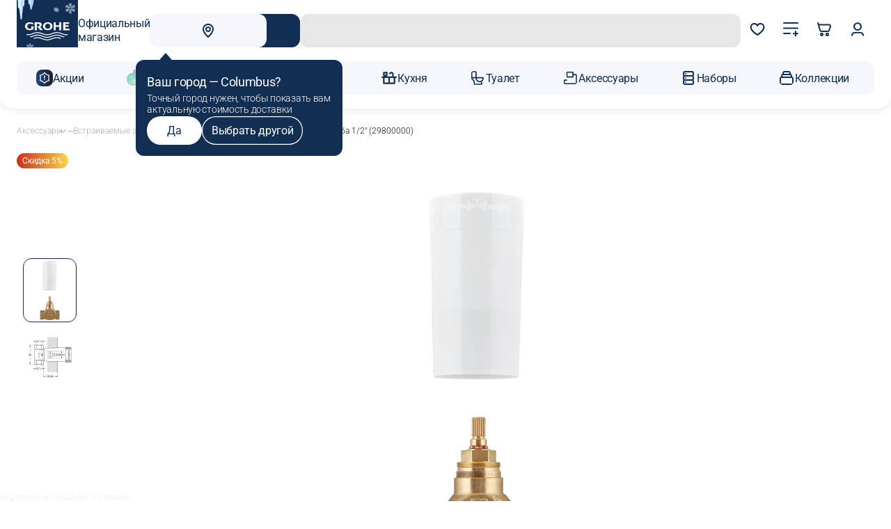

--- FILE ---
content_type: text/html; charset=UTF-8
request_url: https://grohe-russia.shop/tehnicheskie-aksessuary/vstraivaemye-jelementy/mehanizm-skrytogo-ventilja-grohe-1-2-latun.html
body_size: 65135
content:
<!DOCTYPE html><html lang=ru><head><meta http-equiv=Content-Type content="text/html; charset=utf-8"><meta name=viewport content="width=device-width,initial-scale=1,maximum-scale=5"><title>Встраиваемая часть вентиля GROHE, резьба 1/2″ (29800000) купить в интернет магазине GROHE</title><meta name=description content="Приобрести товар Встраиваемая часть вентиля GROHE, резьба 1/2″ (29800000) по доступной цене можно на сайте официального интернет-магазина GROHE. К товару вы можете найти отзывы пользователей, посмотреть обзоры, изучить характеристики, скачать инструкции. Есть возможность бесплатной доставки по Москве."><meta name=keywords content="Встраиваемая часть вентиля GROHE, резьба 1/2″ (29800000)"><meta name=robots content=INDEX,FOLLOW><meta name=theme-color content=#ffffff><script type=text/javascript src=//cdn.aristosgroup.ru/libs/jquery/jquery-3.5.1.min.js></script><script type=text/javascript src=//cdn.aristosgroup.ru/libs/jquery/jquery-migrate-3.3.0.min.js></script><link rel=stylesheet type=text/css href=https://grohe-russia.shop/media/css_secure/82b0a466e6c77e07705562d8ce0190fa.css media=all h=def><script type=text/javascript src=https://grohe-russia.shop/media/js/6ac24eb94bcf4d51383a4da57ca47d37.js h=def></script><link rel=stylesheet type=text/css href=https://grohe-russia.shop/media/css_secure/083f9b68dbda0e232d6c080e4de30ef3.css media=all h=ske><script type=text/javascript src=https://grohe-russia.shop/media/js/1a2f645f162431d2df1c6fb34d494990.js h=ske></script><link rel=stylesheet type=text/css href=https://grohe-russia.shop/media/css_secure/a98dc98ec0c113b0652484ea2908dcdb.css media=all h=pi_la_lo><link rel=stylesheet type=text/css href=https://grohe-russia.shop/media/css_secure/86253b178f680df322bfe47349ecae2f.css media=all h=we_ms><link rel=stylesheet type=text/css href=https://grohe-russia.shop/media/css_secure/e53c47483703b042700df3907a4abc20.css media=all h=uni><link rel=stylesheet type=text/css href=https://grohe-russia.shop/media/css_secure/f1e95ea50591476a5a85133c0b103189.css media=all h=br_dr><link rel=stylesheet type=text/css href=https://grohe-russia.shop/media/css_secure/8654339ebf47f245bce69b6c51a21e7e.css media=all h=car><script type=text/javascript src=https://grohe-russia.shop/media/js/a0b4502c7e1b8e00ea7e61b3e6fdd42a.js h=cat></script><link rel=stylesheet type=text/css href=https://grohe-russia.shop/media/css_secure/53b3f4f8b7d3a16c939a9b4dc8791941.css media=all h=sea><link rel=stylesheet type=text/css href=https://grohe-russia.shop/media/css_secure/7320bfc3fd5662bf7beafb6719091723.css media=all h=inf><link rel=stylesheet type=text/css href=https://grohe-russia.shop/media/css_secure/8e9e75b54246a54827ac53bfb80babaf.css media=all h=log><link rel=stylesheet type=text/css href=https://grohe-russia.shop/media/css_secure/8587963952af22bbf57430313fad2bda.css media=all h=log><link rel=stylesheet type=text/css href=https://grohe-russia.shop/media/css_secure/21487b5a3c1e3249dd6aa53a384323bd.css media=all h=reg><link rel=stylesheet type=text/css href=https://grohe-russia.shop/media/css_secure/46a661f2e24fbf6e09cded845ee99338.css media=all h=com><link rel=stylesheet type=text/css href=https://grohe-russia.shop/media/css_secure/13b62223ad3d675a70e81cee18a346b3.css media=all h=nav><link rel=stylesheet type=text/css href=https://grohe-russia.shop/media/css_secure/81821377d395787211c710941f5f1931.css media=all h=hea><link rel=stylesheet type=text/css href=https://grohe-russia.shop/media/css_secure/a7e528f4c9c01945875f031caa583cf0.css media=all h=co_bl_ol><link rel=stylesheet type=text/css href=https://grohe-russia.shop/media/css_secure/7d76c5b13744d8279d90844e30e61f06.css media=all h=sli><link rel=stylesheet type=text/css href=https://grohe-russia.shop/media/css_secure/f1bde2fff5ba0524c4d41baec1bc2699.css media=all h=wis><link rel=stylesheet type=text/css href=https://grohe-russia.shop/media/css_secure/290f0e8e25a4367ee2d0e59e95e53894.css media=all h=hea><link rel=stylesheet type=text/css href=https://grohe-russia.shop/media/css_secure/fe9456c33ff485aba339af39abd9209c.css h=ca_pr_vi><link rel=stylesheet type=text/css href=https://grohe-russia.shop/media/css_secure/b524b3f4e470047b6718695f37587da4.css media=all h=ca_pr_vi><link rel=canonical href=https://grohe-russia.shop/tehnicheskie-aksessuary/vstraivaemye-jelementy/mehanizm-skrytogo-ventilja-grohe-1-2-latun.html><link rel=stylesheet type=text/css href=https://grohe-russia.shop/media/css_secure/4578552b4560cd75ecb526cda10ac56b.css h=in_te_in><script type=text/javascript src=https://grohe-russia.shop/media/js/5917d27490c8d594e0360f80b7f11b24.js h=in_te_in></script><link rel=stylesheet type=text/css href=https://grohe-russia.shop/media/css_secure/45b2b3fc61b5b91e927a183b04d21d29.css media=all h=con><link rel=stylesheet type=text/css href=https://grohe-russia.shop/media/css_secure/01d73c5d780a1fbceccc116d6b40e4fe.css media=all h=fi_pa><link rel=stylesheet type=text/css href=https://grohe-russia.shop/media/css_secure/64966de14717d76c1837e946ec94c9b0.css media=all h=med><link rel=stylesheet type=text/css href=https://grohe-russia.shop/media/css_secure/9efd8d130b4cda6c4907130d89e06cef.css media=all h=rat><link rel=stylesheet type=text/css href=https://grohe-russia.shop/media/css_secure/525edaf766e58e277e7c103740654d8e.css media=all h=pro><link rel=stylesheet type=text/css href=https://grohe-russia.shop/media/css_secure/e0c80bd8c4be5251ca9c9522a84d8716.css media=all h=gro><link rel=stylesheet type=text/css href=https://grohe-russia.shop/media/css_secure/32cb8664e6b6c79db18cea3a84e91ea2.css media=all h=cu_lo_ou><script type=text/javascript src=https://grohe-russia.shop/media/js/a421c10f9ac644bf493abf2acef62476.js h=cu_lo_ou></script><script type=text/javascript>optionalZipCountries=["RU"]</script><script>var baseMessages={please_wait:"Пожалуйста, ждите",successfully:"Успешно",request_error:"Ошибка запроса",compare:"Сравнить",proceed_to_checkout:"В корзине",processing:"Добавляю",continue_shopping:"Вернуться к выбору товаров",view_shopping_cart:"Перейти в корзину",invalid_format_:"Неверный формат",this_field_is_required_:"Обязательное поле",please_enter_a_value_less_than_or_equal_to:"Введите значение меньше или равное"}</script><script async src=https://searchcdn.leadrive.me/c/grohe_russia-test/bundle.js></script><script>window.AristosPageData={},window.AristosPageData.productPageData={name:"Встраиваемая часть вентиля GROHE, резьба 1/2″ (29800000)",id:2877,sku:"29800000",isConfigurable:!1,isGrouped:!1,specialPrice:2850,finalPrice:2850},document.dispatchEvent(new Event("AristosPageData::loaded"))</script><script>var backStoreConfig={url_prefix:"",pictureLazyLoad:"1"}</script><script>var fileUpload={mb:"Мб",kb:"Кб",add_file:"Добавить файл",submit_review:"Добавить отзыв",submitting:"Добавляю",delete_all_files:"Удалить все файлы",number_of_files_exceeded:"Превышено количество файлов",the_file_weight_is_greater_than_the_allowed:"Вес файла больше разрешенного",the_video_duration_is_greater_than_the_allowed:"Длина видео больше разрешенной",you_cannot_upload_files_with_the_extension:"Нельзя загружать файлы с расширением",the_file_has_already_been_selected:"Файл уже был выбран",the_total_weight_of_files_is_exceeded:"Превышен общий вес файлов"}</script><link rel=stylesheet type=text/css href=//cdn.aristosgroup.ru/components/popup.31bce19bf5d32807e915.css><script>var bundleMessages={"комплект_добавлен_в_корзину":"Комплект добавлен в корзину","вернуться_к_покупкам":"Вернуться к покупкам","перейти_в_корзину":"Перейти в корзину","ошибка_при_добавлении_в_корзину":"Ошибка при добавлении в корзину","при_добавлении_товаров_в_корзину_возникла_ошибка":"При добавлении товаров в корзину возникла ошибка","вместе_дешевле":"Вместе дешевле","выбрать_другой":"Выбрать другой","в_корзину_комплектом":"В корзину комплектом","оформить":"Оформить","загрузка":"Загрузка","оформить_заказ":"Оформить заказ","данный_товар_уже_входит_в_состав":"Данный товар уже входит в состав","на_данную_категорию_скидка_не_распространяется":"На данную категорию скидка не распространяется","удалить":"Удалить","вы_выбрали":"Вы выбрали","выбрать":"Выбрать","необходимо_для_установки":"Необходимо для установки"}</script><meta property=og:url content=https://grohe-russia.shop/tehnicheskie-aksessuary/vstraivaemye-jelementy/mehanizm-skrytogo-ventilja-grohe-1-2-latun.html><meta property=og:title content="Встраиваемая часть вентиля GROHE, резьба 1/2″ (29800000)"><meta property=og:description content="Приобрести товар Встраиваемая часть вентиля GROHE, резьба 1/2″ (29800000) по доступной цене можно на сайте официального интернет-магазина GROHE. К товару вы можете найти отзывы пользователей, посмотреть обзоры, изучить характеристики, скачать инструкции. Есть возможность бесплатной доставки по Москве."><meta property=og:image content=https://cdn.d2c.ru/ou/media/w600/catalog/product/6/0/60ba666f-429b-11ef-b775-005056043025.jpg><meta property=og:type content=product><meta property=og:site_name content="официальный интернет-магазин Grohe"><script type=text/javascript defer=defer src=//cdn.aristosgroup.ru/libs/sourcebuster/sourcebuster.min.js></script><script defer=defer src=/js/aristos/sourcebuster/init.js></script><script type=text/javascript>etCurrencyManagerJsConfig={precision:0,position:8,display:2,locale:"ru_RU",symbol:"₽",input_admin:0,excludecheckout:"0",cutzerodecimal:0,cutzerodecimal_suffix:""}</script><link rel=preload href=https://cdn.aristosgroup.ru/fonts/groheRe-fonts/roboto_300.woff2 as=font type=font/woff2 crossorigin=anonymous><link rel=preload href=https://cdn.aristosgroup.ru/fonts/groheRe-fonts/roboto_400.woff2 as=font type=font/woff2 crossorigin=anonymous><link rel=preload href=https://cdn.aristosgroup.ru/fonts/groheRe-fonts/roboto_600.woff2 as=font type=font/woff2 crossorigin=anonymous><link rel=stylesheet href=https://cdn.aristosgroup.ru/fonts/groheRe-fonts/roboto-fonts.css><script>var reviewMessages={done:"Отправлено",the_review_is_too_short:"Отзыв слишком короткий. Напишите еще что-нибудь!"}</script><link rel=icon href=https://grohe-russia.shop/skin/frontend/feature/grohe/images/favicons/favicon.ico type=image/x-icon><link rel="shortcut icon" href=https://grohe-russia.shop/skin/frontend/feature/grohe/images/favicons/favicon.ico type=image/x-icon><link rel=icon type=image/png sizes=16x16 href=https://grohe-russia.shop/skin/frontend/feature/grohe/images/favicons/favicon-16x16.png><link rel=icon type=image/png sizes=32x32 href=https://grohe-russia.shop/skin/frontend/feature/grohe/images/favicons/favicon-32x32.png><link rel=apple-touch-icon sizes=76x76 href=https://grohe-russia.shop/skin/frontend/feature/grohe/images/favicons/apple-touch-icon-76x76.png><link rel=apple-touch-icon sizes=120x120 href=https://grohe-russia.shop/skin/frontend/feature/grohe/images/favicons/apple-touch-icon-120x120.png><link rel=apple-touch-icon sizes=152x152 href=https://grohe-russia.shop/skin/frontend/feature/grohe/images/favicons/apple-touch-icon-152x152.png><link rel=apple-touch-icon sizes=180x180 href=https://grohe-russia.shop/skin/frontend/feature/grohe/images/favicons/apple-touch-icon-180x180.png><link rel=mask-icon href=https://grohe-russia.shop/skin/frontend/feature/grohe/images/favicons/safari-pinned-tab.svg color=#000000><meta name=msapplication-TileColor content=#000000><meta name=theme-color content=#ffffff><link rel=manifest href=/manifest.json></head><body class="catalog-product-view catalog-product-view product-mehanizm-skrytogo-ventilja-grohe-1-2-latun categorypath-tehnicheskie-aksessuary-vstraivaemye-jelementy-html category-vstraivaemye-jelementy"><div class=cookies data-time=0><div class=cookies__wrap><div class=cookies__text-box><div class=cookies__message-cookies>Мы используем <a target=_blank href=/cookies>cookies</a>. Продолжая пользоваться сайтом, вы соглашаетесь с <a target=_blank href=/personaldata>обработкой данных</a> с целью сбора аналитики.</div></div><button aria-label=Закрыть class="button medium outline secondary with-icon icon-only cookies__close-btn js-cookies-close-btn" type=button><div class=button-icon><svg xmlns=http://www.w3.org/2000/svg width=24 height=24 fill=none viewBox="0 0 24 24"><path fill=currentColor d="M5.636 5.636a1 1 0 0 1 1.414 0L18.364 16.95a1 1 0 0 1-1.415 1.414L5.636 7.05a1 1 0 0 1 0-1.414Z"/><path fill=currentColor d="M18.363 5.636a1 1 0 0 0-1.414 0L5.635 16.95a1 1 0 1 0 1.415 1.414L18.363 7.05a1 1 0 0 0 0-1.414Z"/></svg></div></button></div></div><div class="unique-selling-prop usp__box"><ul id=usp-tiles-box class=usp__tiles><li class="usp__tile usp__tile_1 b2c"><button aria-label=Закрыть class="button medium flat secondary with-icon icon-only usp__tile__close-btn" type=button><span class=button-icon><svg xmlns=http://www.w3.org/2000/svg width=24 height=24 fill=none viewBox="0 0 24 24" color=white><path fill=currentColor d="M5.636 5.636a1 1 0 0 1 1.414 0L18.364 16.95a1 1 0 0 1-1.415 1.414L5.636 7.05a1 1 0 0 1 0-1.414Z"/><path fill=currentColor d="M18.363 5.636a1 1 0 0 0-1.414 0L5.635 16.95a1 1 0 1 0 1.415 1.414L18.363 7.05a1 1 0 0 0 0-1.414Z"/></svg></span></button> <span class=usp__tile__icon><svg xmlns=http://www.w3.org/2000/svg width=90 height=36 fill=none viewBox="0 0 90 36" color=white><path fill=currentColor d="m86.795 23.701-.184.325c-.418.685-.603.957-1.205 1.686-.767.096-1.097.123-1.7.123-1.922 0-5.098-.632-7.623-1.51l-4.36-1.501c-2.944-1.001-5.643-1.58-7.586-1.58-1.65 0-4.516.553-6.526 1.229l-5.43 1.852c-2.553.904-5.7 1.51-7.584 1.51-1.904 0-5.04-.606-7.604-1.51l-5.43-1.852c-1.99-.676-4.875-1.23-6.526-1.23-1.932 0-4.652.58-7.604 1.58l-4.351 1.502c-2.516.878-5.701 1.51-7.634 1.51-.611 0-.913-.027-1.66-.123-.573-.65-.777-.975-1.205-1.686l-.184-.325c1.466.246 2.292.352 3.108.352 1.923 0 4.69-.58 7.585-1.607l4.35-1.5c2.312-.8 5.74-1.45 7.605-1.45 1.874 0 5.293.65 7.585 1.45l4.36 1.5c2.895 1.027 5.653 1.607 7.586 1.607 1.952 0 4.71-.58 7.604-1.607l4.35-1.5c2.283-.8 5.711-1.45 7.576-1.45 1.874 0 5.313.65 7.605 1.45l4.36 1.5c2.894 1.027 5.653 1.607 7.585 1.607.835.017 1.651-.097 3.137-.352Zm-6.934 4.995c-.66.624-.835.773-1.593 1.3l-3.477-1.098-4.02-1.211c-3.04-.948-5.1-1.352-6.867-1.352-1.593 0-4.496.544-6.439 1.211l-5.351 1.879c-2.506.878-5.623 1.475-7.527 1.501-1.903 0-5.02-.623-7.527-1.501l-5.37-1.879c-1.923-.675-4.827-1.211-6.44-1.211-1.757 0-3.806.395-6.865 1.352l-4.002 1.211-3.467 1.098c-.748-.527-.913-.676-1.593-1.3l6.235-2.001c2.749-.878 3.914-1.203 5.4-1.554 1.564-.35 3.166-.58 4.303-.58 1.825 0 5.283.677 7.517 1.45l4.292 1.527c2.914 1.027 5.565 1.58 7.527 1.58 1.952 0 4.623-.57 7.527-1.58l4.302-1.528c2.205-.781 5.672-1.448 7.488-1.448 1.136 0 2.729.228 4.322.58 1.515.35 2.593.649 5.4 1.553l6.225 2.001Zm-6.896 2.915-2.156 1.176-.495-.15c-2.506-.798-4.681-1.228-6.342-1.228-1.7 0-3.72.377-6.449 1.229l-1.068.351-1.097.378-1.069.377-1.078.377-1.068.378-1.078.325c-2.263.728-4.798 1.176-6.43 1.176-1.922 0-4.302-.474-7.526-1.501l-1.078-.378-1.078-.377-1.088-.377-1.097-.378-1.068-.351-1.078-.325c-1.787-.553-3.973-.904-5.352-.904-1.66 0-3.836.421-6.361 1.229l-.476.15-2.166-1.177c.544-.202.71-.246 1.457-.5l1.078-.325c2.146-.676 4.846-1.15 6.449-1.15 1.903 0 4.39.5 7.517 1.474l1.097.378 1.078.377 1.078.378 1.078.377 1.078.334c2.312.746 4.788 1.229 6.44 1.229 1.932 0 4.273-.474 7.546-1.563l1.068-.377 1.078-.378 1.068-.377c.185-.07.544-.202 1.098-.378l1.068-.324c2.156-.676 4.846-1.15 6.449-1.15 1.903 0 4.409.5 7.526 1.474l1.098.378.35.123ZM12.596 7.865v4.46c-1.107.404-2.224.632-3.302.632-2.845 0-4.827-2.037-4.827-4.898 0-3.082 2.39-5.25 5.789-5.25 1.923 0 3.807.5 6.09 1.589V1.43C13.421.334 11.984.009 9.808.009 3.826.009 0 3.125 0 8.015c0 4.643 3.72 7.725 9.285 7.725 2.476 0 5.428-.729 7.584-1.888V7.857h-4.273m6.701-7.83v15.73h4.43V2.993h1.903c2.505 0 3.632.729 3.632 2.38 0 1.685-1.263 2.66-3.467 2.66l-.962-.036h-.495l6.167 7.751h5.672l-5.653-6.32c2.118-.895 3.225-2.44 3.225-4.486C33.749 1.598 31.428 0 26.552 0l-7.255.026Zm38.566 0v15.73h4.05V9.024h7.158v6.733h4.05V.027h-4.05v5.802h-7.158V.009m15.238.017v15.731H90v-3.081h-8.4V8.919h6.176V5.96h-6.177V3.081h7.42V.01M40.48 7.892c0-3.011 2.176-5.127 5.322-5.127 3.137 0 5.322 2.116 5.322 5.127 0 3.01-2.185 5.117-5.322 5.117s-5.322-2.106-5.322-5.117Zm-4.302 0c0 4.538 4.069 7.874 9.644 7.874 5.565 0 9.644-3.318 9.644-7.874-.02-4.539-4.08-7.874-9.644-7.874-5.585.008-9.644 3.327-9.644 7.874Z"/></svg></span><p class=usp__tile__text>Официальный магазин</p></li><li class="usp__tile usp__tile_3 b2c"><button aria-label=Закрыть class="button medium flat secondary with-icon icon-only usp__tile__close-btn" type=button><span class=button-icon><svg xmlns=http://www.w3.org/2000/svg width=24 height=24 fill=none viewBox="0 0 24 24" color=white><path fill=currentColor d="M5.636 5.636a1 1 0 0 1 1.414 0L18.364 16.95a1 1 0 0 1-1.415 1.414L5.636 7.05a1 1 0 0 1 0-1.414Z"/><path fill=currentColor d="M18.363 5.636a1 1 0 0 0-1.414 0L5.635 16.95a1 1 0 1 0 1.415 1.414L18.363 7.05a1 1 0 0 0 0-1.414Z"/></svg></span></button> <span class=usp__tile__icon><svg xmlns=http://www.w3.org/2000/svg width=25 height=24 fill=none viewBox="0 0 25 24" color=white><path fill=currentColor fill-rule=evenodd d="M7.57 3.512a.75.75 0 0 1-.082 1.057L4.603 7.042 7.53 9.97a.75.75 0 1 1-1.06 1.06l-3.5-3.5a.75.75 0 0 1 .042-1.1l3.5-3a.75.75 0 0 1 1.057.082Z" clip-rule=evenodd /><path fill=currentColor fill-rule=evenodd d="M2.75 7a.75.75 0 0 1 .75-.75h11.497c3.844 0 7.098 3.128 7.248 6.97.158 4.062-3.187 7.53-7.248 7.53H6.499a.75.75 0 0 1 0-1.5h8.498c3.212 0 5.874-2.762 5.749-5.97-.119-3.038-2.71-5.53-5.75-5.53H3.5A.75.75 0 0 1 2.75 7Z" clip-rule=evenodd /></svg></span><p class=usp__tile__text>60 дней на&nbsp;возврат</p></li><li class="usp__tile usp__tile_4 b2c"><button aria-label=Закрыть class="button medium flat secondary with-icon icon-only usp__tile__close-btn" type=button><span class=button-icon><svg xmlns=http://www.w3.org/2000/svg width=24 height=24 fill=none viewBox="0 0 24 24" color=white><path fill=currentColor d="M5.636 5.636a1 1 0 0 1 1.414 0L18.364 16.95a1 1 0 0 1-1.415 1.414L5.636 7.05a1 1 0 0 1 0-1.414Z"/><path fill=currentColor d="M18.363 5.636a1 1 0 0 0-1.414 0L5.635 16.95a1 1 0 1 0 1.415 1.414L18.363 7.05a1 1 0 0 0 0-1.414Z"/></svg></span></button> <span class=usp__tile__icon><svg xmlns=http://www.w3.org/2000/svg width=32 height=32 fill=none viewBox="0 0 32 32" color=white><path fill=currentColor fill-rule=evenodd d="m16.333 2.725.245.05c.911.181 2.041.526 3.069.852l.762.244c.754.243 1.415.455 1.913.588 2.048.546 3.64 1.176 4.74 1.967 1.147.824 1.855 1.899 1.855 3.24v.032c-.282 11.268-8.087 17.844-12.038 19.76l-.507.246-.52-.217C11.49 27.67 3.75 20.941 3.75 9.667c0-1.667.864-2.836 1.917-3.625 1.008-.756 2.26-1.224 3.271-1.561 1.688-.563 5.503-1.377 7.15-1.707l.245-.049Zm-.006 2.551c-1.775.36-5.158 1.096-6.598 1.577-.99.33-1.904.695-2.562 1.189-.615.46-.917.958-.917 1.625 0 9.6 6.31 15.447 10.047 17.277 3.524-1.944 9.872-7.717 10.12-17.29-.004-.323-.136-.71-.813-1.197-.732-.526-1.974-1.062-3.926-1.583a48.581 48.581 0 0 1-2.087-.64l-.701-.224c-.934-.297-1.84-.571-2.563-.734Z" clip-rule=evenodd /></svg></span><p class=usp__tile__text>Официальная гарантия</p></li><li class="usp__tile usp__tile_5 b2c"><button aria-label=Закрыть class="button medium flat secondary with-icon icon-only usp__tile__close-btn" type=button><span class=button-icon><svg xmlns=http://www.w3.org/2000/svg width=24 height=24 fill=none viewBox="0 0 24 24" color=white><path fill=currentColor d="M5.636 5.636a1 1 0 0 1 1.414 0L18.364 16.95a1 1 0 0 1-1.415 1.414L5.636 7.05a1 1 0 0 1 0-1.414Z"/><path fill=currentColor d="M18.363 5.636a1 1 0 0 0-1.414 0L5.635 16.95a1 1 0 1 0 1.415 1.414L18.363 7.05a1 1 0 0 0 0-1.414Z"/></svg></span></button> <span class=usp__tile__icon><svg xmlns=http://www.w3.org/2000/svg width=32 height=32 fill=none viewBox="0 0 32 32" color=white><path fill=currentColor d="M4 16h12v2H4v-2Zm-2-5h10v2H2v-2Z"/><path fill=currentColor d="m29.919 16.606-3-7A1 1 0 0 0 26 9h-3V7a1 1 0 0 0-1-1H6v2h15v12.556A3.999 3.999 0 0 0 19.142 23h-6.284a4 4 0 1 0 0 2h6.284a3.98 3.98 0 0 0 7.716 0H29a1 1 0 0 0 1-1v-7a1 1 0 0 0-.081-.394ZM9 26a2 2 0 1 1 0-4 2 2 0 0 1 0 4Zm14-15h2.34l2.144 5H23v-5Zm0 15a2 2 0 1 1 0-4 2 2 0 0 1 0 4Zm5-3h-1.142A3.995 3.995 0 0 0 23 20v-2h5v5Z"/></svg></span><p class=usp__tile__text>Доставка до&nbsp;ПВЗ&nbsp;— бесплатно!</p></li></ul></div><style>.catalog-product-view .images-gallery .gallery-thumbs__slide{aspect-ratio:1}.rr-item__actions-buy{background-color:var(--base-color)!important}.rr-item__discount{background-color:var(--base-color)!important}.rr-item__price{color:var(--base-color)!important}.rr-arrow:hover{background-color:var(--base-color)!important}.slider-front{overflow:hidden}.checkout-onepage-success .region__content{display:none}.catalog-product-view .js-slider-product-gallery:not(.swiper-initialized) .images-gallery__slide.swiper-slide.slide-loaded{visibility:visible}#home-tech .widget-banners__item:has(a[href="/grohered"]){display:none}.button.loading{opacity:1}.retail-rocket-section{margin-left:auto!important;margin-right:auto!important}</style><script>document.addEventListener("DOMContentLoaded",()=>{var e=document.querySelector("#compare-popup .popup-notification__link");e&&(e.href="/item-compare/")})</script><script>(()=>{let c=()=>window.arGetProductWishlistIds().reduce((t,e)=>(t[e]=!0,t),{}),m=()=>window.arGetProductCompareIds().reduce((t,e)=>(t[e]=!0,t),{}),g=t=>{console.error("Retail rocket error",t)};document.addEventListener("DOMContentLoaded",()=>{let r="rrg-rocket-listing-catalog-result-page",n=("category"===(window.AristosPageData?"productPageData"in window.AristosPageData?"product":"categoryPageData"in window.AristosPageData?"category":null:null)&&(r="rrg-rocket-listing-category-result-page"),null),a=null,l=null,u=()=>{l&&(l(),l=null),n=null,a=null},t=()=>{var t=document.querySelector(r),e=document.querySelector("rrg-listing-settings");t&&e?t===n&&e===a||((s,d)=>{if(s&&d){if(s!==n||d!==a){u(),n=s,a=d;let t=({detail:t})=>{window.arProductAddToCart({product_id:Number(t[0]),qty:1}).then(t=>{try{var e=t.quote.items.reduce((t,e)=>(t[e.product_id]=e.qty,t),{});a.setAttribute("cart",JSON.stringify(e))}catch(t){g(t)}})},e=({detail:t})=>{window.arToggleProductWishlist(Number(t[0])).then(t=>{try{t.isWishlisted&&a.setAttribute("wishlist",JSON.stringify(c()))}catch(t){g(t)}})},r=({detail:t})=>{window.arToggleProductWishlist(Number(t[0])).then(t=>{try{t.isWishlisted||a.setAttribute("wishlist",JSON.stringify(c()))}catch(t){g(t)}})},i=({detail:t})=>{window.arProductAddToCompare(Number(t[0])).then(t=>{try{t.added&&a.setAttribute("comparisonlist",JSON.stringify(m()))}catch(t){g(t)}})},o=({detail:t})=>{window.arProductDeleteFromCompare(Number(t[0])).then(t=>{try{t.added||a.setAttribute("comparisonlist",JSON.stringify(m()))}catch(t){g(t)}})};s.addEventListener("addToCart",t),s.addEventListener("addToWishlist",e),s.addEventListener("removeFromWishlist",r),s.addEventListener("addToComparisonList",i),s.addEventListener("removeFromComparisonList",o),l=()=>{s.removeEventListener("addToCart",t),s.removeEventListener("addToWishlist",e),s.removeEventListener("removeFromWishlist",r),s.removeEventListener("addToComparisonList",i),s.removeEventListener("removeFromComparisonList",o),n=null,a=null}}}else u()})(t,e):u()};t(),new MutationObserver(()=>{t()}).observe(document.body,{childList:!0,subtree:!0})})})()</script><style>.header__logo{background-image:url(/media/up/ny/2025/gh_logo.png);background-repeat:no-repeat;background-position:0 0;background-size:contain}.header__bottom .header__inner .navigation__link[href="/sale"] .icon-container{background-color:transparent!important;background-image:url(/media/up/ny/2025/gh_sticker_menu.png)!important;background-repeat:no-repeat!important;background-position:center!important;background-size:contain!important}.header__bottom .header__inner .navigation__link[href="/sale"] .icon-container .icon-wrapper{opacity:0!important}</style><div class=page-wrapper><header class=header data-header><div class=header__fixed-fill></div><div class=header-wrapper><style>.widget-custom-teaser{padding:12px 0}</style><div class=header__top><div class=container><div class=header__inner><div class=header__logo-wrapper><a href=/ class=header__logo-link aria-label="Официальный магазин GROHE"><span class=header__logo><svg xmlns=http://www.w3.org/2000/svg width=90 height=36 fill=none viewBox="0 0 90 36"><path fill=currentColor d="m86.795 23.701-.184.325c-.418.685-.603.957-1.205 1.686-.767.096-1.097.123-1.7.123-1.922 0-5.098-.632-7.623-1.51l-4.36-1.501c-2.944-1.001-5.643-1.58-7.586-1.58-1.65 0-4.516.553-6.526 1.229l-5.43 1.852c-2.553.904-5.7 1.51-7.584 1.51-1.904 0-5.04-.606-7.604-1.51l-5.43-1.852c-1.99-.676-4.875-1.23-6.526-1.23-1.932 0-4.652.58-7.604 1.58l-4.351 1.502c-2.516.878-5.701 1.51-7.634 1.51-.611 0-.913-.027-1.66-.123-.573-.65-.777-.975-1.205-1.686l-.184-.325c1.466.246 2.292.352 3.108.352 1.923 0 4.69-.58 7.585-1.607l4.35-1.5c2.312-.8 5.74-1.45 7.605-1.45 1.874 0 5.293.65 7.585 1.45l4.36 1.5c2.895 1.027 5.653 1.607 7.586 1.607 1.952 0 4.71-.58 7.604-1.607l4.35-1.5c2.283-.8 5.711-1.45 7.576-1.45 1.874 0 5.313.65 7.605 1.45l4.36 1.5c2.894 1.027 5.653 1.607 7.585 1.607.835.017 1.651-.097 3.137-.352Zm-6.934 4.995c-.66.624-.835.773-1.593 1.3l-3.477-1.098-4.02-1.211c-3.04-.948-5.1-1.352-6.867-1.352-1.593 0-4.496.544-6.439 1.211l-5.351 1.879c-2.506.878-5.623 1.475-7.527 1.501-1.903 0-5.02-.623-7.527-1.501l-5.37-1.879c-1.923-.675-4.827-1.211-6.44-1.211-1.757 0-3.806.395-6.865 1.352l-4.002 1.211-3.467 1.098c-.748-.527-.913-.676-1.593-1.3l6.235-2.001c2.749-.878 3.914-1.203 5.4-1.554 1.564-.35 3.166-.58 4.303-.58 1.825 0 5.283.677 7.517 1.45l4.292 1.527c2.914 1.027 5.565 1.58 7.527 1.58 1.952 0 4.623-.57 7.527-1.58l4.302-1.528c2.205-.781 5.672-1.448 7.488-1.448 1.136 0 2.729.228 4.322.58 1.515.35 2.593.649 5.4 1.553l6.225 2.001Zm-6.896 2.915-2.156 1.176-.495-.15c-2.506-.798-4.681-1.228-6.342-1.228-1.7 0-3.72.377-6.449 1.229l-1.068.351-1.097.378-1.069.377-1.078.377-1.068.378-1.078.325c-2.263.728-4.798 1.176-6.43 1.176-1.922 0-4.302-.474-7.526-1.501l-1.078-.378-1.078-.377-1.088-.377-1.097-.378-1.068-.351-1.078-.325c-1.787-.553-3.973-.904-5.352-.904-1.66 0-3.836.421-6.361 1.229l-.476.15-2.166-1.177c.544-.202.71-.246 1.457-.5l1.078-.325c2.146-.676 4.846-1.15 6.449-1.15 1.903 0 4.39.5 7.517 1.474l1.097.378 1.078.377 1.078.378 1.078.377 1.078.334c2.312.746 4.788 1.229 6.44 1.229 1.932 0 4.273-.474 7.546-1.563l1.068-.377 1.078-.378 1.068-.377c.185-.07.544-.202 1.098-.378l1.068-.324c2.156-.676 4.846-1.15 6.449-1.15 1.903 0 4.409.5 7.526 1.474l1.098.378.35.123ZM12.596 7.865v4.46c-1.107.404-2.224.632-3.302.632-2.845 0-4.827-2.037-4.827-4.898 0-3.082 2.39-5.25 5.789-5.25 1.923 0 3.807.5 6.09 1.589V1.43C13.421.334 11.984.009 9.808.009 3.826.009 0 3.125 0 8.015c0 4.643 3.72 7.725 9.285 7.725 2.476 0 5.428-.729 7.584-1.888V7.857h-4.273m6.701-7.83v15.73h4.43V2.993h1.903c2.505 0 3.632.729 3.632 2.38 0 1.685-1.263 2.66-3.467 2.66l-.962-.036h-.495l6.167 7.751h5.672l-5.653-6.32c2.118-.895 3.225-2.44 3.225-4.486C33.749 1.598 31.428 0 26.552 0l-7.255.026Zm38.566 0v15.73h4.05V9.024h7.158v6.733h4.05V.027h-4.05v5.802h-7.158V.009m15.238.017v15.731H90v-3.081h-8.4V8.919h6.176V5.96h-6.177V3.081h7.42V.01M40.48 7.892c0-3.011 2.176-5.127 5.322-5.127 3.137 0 5.322 2.116 5.322 5.127 0 3.01-2.185 5.117-5.322 5.117s-5.322-2.106-5.322-5.117Zm-4.302 0c0 4.538 4.069 7.874 9.644 7.874 5.565 0 9.644-3.318 9.644-7.874-.02-4.539-4.08-7.874-9.644-7.874-5.585.008-9.644 3.327-9.644 7.874Z"/></svg></span><span class=header__official_store-label>Официальный магазин</span></a></div><div class=header__before-search-menu><div class="header__region-wrapper region"><span class=static-block data-id=d96e680810aa4471bb366a404e619c3d></span></div><div class=header__info-navigation-wrapper><div class=header__mobile-menu><button aria-label=Покупателю class="button large filled primary with-icon icon-only js-toggle-popup menu-popover-trigger" type=button><svg xmlns=http://www.w3.org/2000/svg width=24 height=24 fill=none viewBox="0 0 24 24" class=burger-icon><path fill=currentColor d="M3 5a1 1 0 0 1 1-1h16a1 1 0 1 1 0 2H4a1 1 0 0 1-1-1ZM3 12a1 1 0 0 1 1-1h16a1 1 0 1 1 0 2H4a1 1 0 0 1-1-1ZM3 19a1 1 0 0 1 1-1h16a1 1 0 1 1 0 2H4a1 1 0 0 1-1-1Z"/></svg><svg xmlns=http://www.w3.org/2000/svg width=24 height=24 fill=none viewBox="0 0 24 24" class=close-icon><path fill=currentColor d="M5.636 5.636a1 1 0 0 1 1.414 0L18.364 16.95a1 1 0 0 1-1.415 1.414L5.636 7.05a1 1 0 0 1 0-1.414Z"/><path fill=currentColor d="M18.363 5.636a1 1 0 0 0-1.414 0L5.635 16.95a1 1 0 1 0 1.415 1.414L18.363 7.05a1 1 0 0 0 0-1.414Z"/></svg><p class="p3 typo-medium">Покупателю</p></button><div class="header-menu-popover popup-hidden js-popup loading"><div class="modal-overlay blackout"></div><div class="modal-wrapper container"><div class=grid><a href=/dostavka class=item><p class="p3 item-title">Доставка</p><svg xmlns=http://www.w3.org/2000/svg width=32 height=32 fill=none viewBox="0 0 32 32" color=var(--base-color)><path fill=currentColor d="M23 27.34a4.34 4.34 0 1 1 3.06-1.27A4.311 4.311 0 0 1 23 27.34Zm0-6.67a2.312 2.312 0 0 0-1.65.68 2.32 2.32 0 0 0-.02 3.32 2.39 2.39 0 0 0 3.3 0 2.34 2.34 0 0 0 0-3.3 2.34 2.34 0 0 0-1.63-.7ZM9.66 27.34a4.34 4.34 0 1 1 .417-8.67 4.34 4.34 0 0 1-.417 8.67Zm0-6.67a2.33 2.33 0 0 0-1.65 4 2.39 2.39 0 0 0 3.32 0 2.32 2.32 0 0 0 0-3.3 2.35 2.35 0 0 0-1.67-.7Z M27.33 24h-1a1 1 0 0 1 0-2h1.43a1 1 0 0 0 .57-.33.94.94 0 0 0 .28-.58 2.762 2.762 0 0 0 0-.44V17a7.66 7.66 0 0 0-7.28-7.66v11a1 1 0 1 1-2 0V9c0-1.45 0-2.41-.29-2.7-.29-.29-1.26-.3-2.71-.3H7c-1.46 0-2.42 0-2.71.3C4 6.6 4 7.55 4 9v10.67a5.69 5.69 0 0 0 .13 1.83.94.94 0 0 0 .37.37 5.65 5.65 0 0 0 1.83.13 1 1 0 0 1 0 2 5.48 5.48 0 0 1-2.83-.4 2.91 2.91 0 0 1-1.1-1.1 5.48 5.48 0 0 1-.4-2.83V9c0-2.09 0-3.24.88-4.12C3.76 4 4.88 4 7 4h9.33c2.09 0 3.24 0 4.12.88a3.39 3.39 0 0 1 .88 2.46A9.67 9.67 0 0 1 30.69 17v3.67c.014.23.014.46 0 .69a3 3 0 0 1-2.61 2.6c-.249.03-.5.044-.75.04Zm-7.69 0H13a1 1 0 0 1 0-2h6.66a1 1 0 1 1 0 2h-.02Z"/></svg> </a><a href=/samovivoz class=item><p class="p3 item-title">Самовывоз</p><svg xmlns=http://www.w3.org/2000/svg width=32 height=32 fill=none viewBox="0 0 32 32" color=var(--base-color)><path fill=currentColor d="M16 2.667c-5.867 0-10.667 4.8-10.667 10.666 0 7.2 9.333 15.334 9.733 15.734.267.133.667.266.934.266.266 0 .666-.133.933-.266.4-.4 9.733-8.534 9.733-15.734 0-5.866-4.8-10.666-10.666-10.666Zm0 23.6c-2.8-2.667-8-8.4-8-12.934 0-4.4 3.6-8 8-8s8 3.6 8 8-5.2 10.267-8 12.934ZM16 8c-2.934 0-5.334 2.4-5.334 5.333 0 2.934 2.4 5.334 5.334 5.334 2.933 0 5.333-2.4 5.333-5.334C21.333 10.4 18.933 8 16 8Zm0 8a2.674 2.674 0 0 1-2.667-2.667c0-1.466 1.2-2.666 2.667-2.666 1.466 0 2.666 1.2 2.666 2.666C18.666 14.8 17.466 16 16 16Z"/></svg> </a><a href=/oplata class=item><p class="p3 item-title">Оплата</p><svg xmlns=http://www.w3.org/2000/svg width=32 height=32 fill=none viewBox="0 0 32 32" color=var(--base-color)><path fill=currentColor d="M21 20a1 1 0 0 0 0 2h4a1 1 0 0 0 0-2h-4ZM2 11a5 5 0 0 1 5-5h18a5 5 0 0 1 5 5v10a5 5 0 0 1-5 5H7a5 5 0 0 1-5-5V11Zm26 1v-1a3 3 0 0 0-3-3H7a3 3 0 0 0-3 3v1h24ZM4 14v7a3 3 0 0 0 3 3h18a3 3 0 0 0 3-3v-7H4Z"/><path fill=currentColor fill-rule=evenodd d="M28.2 12.2H3.8V11A3.2 3.2 0 0 1 7 7.8h18a3.2 3.2 0 0 1 3.2 3.2v1.2ZM3.8 13.8h24.4V21a3.2 3.2 0 0 1-3.2 3.2H7A3.2 3.2 0 0 1 3.8 21v-7.2ZM21 20.2a.8.8 0 1 0 0 1.6h4a.8.8 0 1 0 0-1.6h-4ZM3.606 7.606A4.8 4.8 0 0 0 2.2 11v10A4.8 4.8 0 0 0 7 25.8h18a4.8 4.8 0 0 0 4.8-4.8V11A4.8 4.8 0 0 0 25 6.2H7a4.8 4.8 0 0 0-3.394 1.406ZM28 11a3 3 0 0 0-3-3H7a3 3 0 0 0-3 3v1h24v-1ZM4 21a3 3 0 0 0 3 3h18a3 3 0 0 0 3-3v-7H4v7Zm16.293-.707A1 1 0 0 1 21 20h4a1 1 0 0 1 0 2h-4a1 1 0 0 1-.707-1.707ZM3.464 7.464A5 5 0 0 0 2 11v10a5 5 0 0 0 5 5h18a5 5 0 0 0 5-5V11a5 5 0 0 0-5-5H7a5 5 0 0 0-3.536 1.464Z" clip-rule=evenodd /></svg> </a><a href=/vozvrat-tovara class=item><p class="p3 item-title">Возврат</p><svg xmlns=http://www.w3.org/2000/svg width=32 height=32 fill=none viewBox="0 0 32 32" color=var(--base-color)><path fill=currentColor fill-rule=evenodd d="M9.679 4.466c.48.559.414 1.4-.145 1.88L5.961 9.409l3.648 3.648a1.333 1.333 0 0 1-1.885 1.886l-4.667-4.667a1.334 1.334 0 0 1 .075-1.955l4.667-4c.559-.48 1.4-.414 1.88.145Z" clip-rule=evenodd /><path fill=currentColor fill-rule=evenodd d="M2.667 9.333C2.667 8.597 3.264 8 4 8h15.33c5.304 0 9.79 4.313 9.996 9.615C29.544 23.219 24.933 28 19.329 28H8a1.333 1.333 0 0 1 0-2.667h11.33c4.094 0 7.492-3.526 7.332-7.614-.15-3.871-3.46-7.052-7.332-7.052H4a1.333 1.333 0 0 1-1.333-1.334Z" clip-rule=evenodd /></svg> </a><a href=/garantiya class=item><p class="p3 item-title">Гарантия</p><svg xmlns=http://www.w3.org/2000/svg width=32 height=32 fill=none viewBox="0 0 32 32" color=var(--base-color)><path fill=currentColor fill-rule=evenodd d="m16.333 2.725.245.05c.911.181 2.041.526 3.069.852l.762.244c.754.243 1.415.455 1.913.588 2.048.546 3.64 1.176 4.74 1.967 1.147.824 1.855 1.899 1.855 3.24v.032c-.282 11.268-8.087 17.844-12.038 19.76l-.507.246-.52-.217C11.49 27.67 3.75 20.941 3.75 9.667c0-1.667.864-2.836 1.917-3.625 1.008-.756 2.26-1.224 3.271-1.561 1.688-.563 5.503-1.377 7.15-1.707l.245-.049Zm-.006 2.551c-1.775.36-5.158 1.096-6.598 1.577-.99.33-1.904.695-2.562 1.189-.615.46-.917.958-.917 1.625 0 9.6 6.31 15.447 10.047 17.277 3.524-1.944 9.872-7.717 10.12-17.29-.004-.323-.136-.71-.813-1.197-.732-.526-1.974-1.062-3.926-1.583a48.581 48.581 0 0 1-2.087-.64l-.701-.224c-.934-.297-1.84-.571-2.563-.734Z" clip-rule=evenodd /></svg> </a><a href=/about class=item><p class="p3 item-title">О нас</p><svg xmlns=http://www.w3.org/2000/svg width=85 height=32 fill=none viewBox="0 0 85 32" color=var(--base-color)><path fill=currentColor d="m84.73 12.205-.184.325c-.418.684-.602.957-1.205 1.685-.767.097-1.097.123-1.7.123-1.922 0-5.098-.632-7.623-1.51l-4.36-1.501c-2.943-1-5.643-1.58-7.586-1.58-1.65 0-4.516.553-6.526 1.229l-5.429 1.852c-2.554.904-5.7 1.51-7.585 1.51-1.903 0-5.04-.606-7.604-1.51l-5.43-1.852c-1.99-.676-4.875-1.23-6.526-1.23-1.932 0-4.652.58-7.604 1.581l-4.351 1.501c-2.515.878-5.7 1.51-7.633 1.51-.612 0-.913-.026-1.661-.123-.573-.65-.777-.974-1.204-1.685l-.185-.325c1.466.246 2.292.351 3.108.351 1.923 0 4.69-.58 7.585-1.606l4.35-1.502C17.69 8.65 21.118 8 22.983 8c1.875 0 5.293.65 7.585 1.448l4.36 1.502c2.895 1.027 5.653 1.606 7.586 1.606 1.952 0 4.71-.58 7.604-1.606l4.351-1.502C56.75 8.65 60.178 8 62.043 8c1.875 0 5.313.65 7.605 1.448l4.36 1.502c2.895 1.027 5.653 1.606 7.585 1.606.835.018 1.651-.097 3.137-.351ZM77.796 17.2c-.66.623-.835.772-1.593 1.299l-3.477-1.097-4.02-1.212c-3.04-.948-5.1-1.352-6.867-1.352-1.592 0-4.496.545-6.439 1.212l-5.35 1.878c-2.507.878-5.624 1.475-7.528 1.501-1.903 0-5.02-.623-7.526-1.5l-5.371-1.88c-1.923-.675-4.827-1.21-6.439-1.21-1.758 0-3.807.394-6.866 1.351l-4.002 1.212-3.467 1.097c-.748-.527-.913-.676-1.592-1.3l6.235-2c2.748-.879 3.913-1.203 5.4-1.554 1.563-.352 3.166-.58 4.302-.58 1.826 0 5.283.676 7.517 1.449l4.292 1.527c2.914 1.027 5.565 1.58 7.527 1.58 1.952 0 4.623-.57 7.527-1.58l4.302-1.527c2.205-.782 5.672-1.449 7.488-1.449 1.136 0 2.73.228 4.322.58 1.515.35 2.593.65 5.4 1.553l6.225 2.002ZM70.9 20.114l-2.156 1.176-.495-.149c-2.505-.799-4.681-1.229-6.342-1.229-1.7 0-3.72.378-6.448 1.23l-1.069.35-1.097.378-1.068.377-1.078.378-1.069.377-1.078.325c-2.263.729-4.797 1.176-6.43 1.176-1.922 0-4.301-.474-7.526-1.5l-1.078-.378-1.078-.378-1.087-.377-1.098-.378-1.068-.35-1.078-.326c-1.787-.553-3.972-.904-5.351-.904-1.661 0-3.837.422-6.362 1.23l-.476.148-2.165-1.176c.543-.202.709-.246 1.456-.5l1.078-.325c2.147-.676 4.847-1.15 6.449-1.15 1.904 0 4.39.5 7.517 1.475l1.098.377 1.078.378 1.078.377 1.078.378 1.078.333c2.311.746 4.788 1.23 6.438 1.23 1.933 0 4.274-.475 7.547-1.563l1.068-.378 1.078-.377 1.068-.378c.185-.07.544-.202 1.098-.377l1.068-.325c2.156-.676 4.846-1.15 6.449-1.15 1.903 0 4.409.5 7.526 1.475l1.098.377.35.123Z"/></svg> </a><a href=/service.html class=item><p class="p3 item-title">Ремонт<br>и обслуживание</p><svg xmlns=http://www.w3.org/2000/svg width=32 height=32 fill=none viewBox="0 0 32 32" color=var(--base-color)><path fill=currentColor fill-rule=evenodd d="M18.596.507a9.936 9.936 0 0 1 5.375-.416c.039.008.077.017.115.029a2.987 2.987 0 0 1 1.887 1.69c.2.47.094 1.013-.266 1.373L21.14 7.75a1.036 1.036 0 0 0-.02 1.423l1.701 1.522c.023.02.045.041.067.064a1.036 1.036 0 0 0 1.491 0l.016-.017 4.572-4.571a1.25 1.25 0 0 1 1.537-.182 2.988 2.988 0 0 1 1.375 2A9.959 9.959 0 0 1 19.092 19.36L7.247 31.078a3.536 3.536 0 0 1-4.935.036l-1.283-1.23a3.537 3.537 0 0 1-.05-5.049l11.678-11.683A9.936 9.936 0 0 1 18.597.508Zm4.308 1.943a7.436 7.436 0 0 0-7.642 10.48 1.25 1.25 0 0 1-.252 1.405L2.747 26.602a1.037 1.037 0 0 0 .014 1.48l1.282 1.23a1.036 1.036 0 0 0 1.446-.01s0-.001 0 0l12.407-12.275a1.25 1.25 0 0 1 1.356-.267A7.458 7.458 0 0 0 29.524 9.15l-3.353 3.353a3.536 3.536 0 0 1-5.047.027l-1.706-1.527a3.536 3.536 0 0 1-.06-5.007l.01-.008 3.536-3.537Z" clip-rule=evenodd /></svg> </a><a href=/pravila-raboti class=item><p class="p3 item-title">Правила работы</p><svg xmlns=http://www.w3.org/2000/svg width=32 height=32 fill=none viewBox="0 0 32 32" color=var(--base-color)><path fill=currentColor fill-rule=evenodd d="M27.2 27V10.828a3.2 3.2 0 0 0-.938-2.261l-5.828-5.83a3.2 3.2 0 0 0-2.262-.937H8A3.2 3.2 0 0 0 4.8 5v22A3.2 3.2 0 0 0 8 30.2h16a3.2 3.2 0 0 0 3.2-3.2ZM27 10.828a3 3 0 0 0-.879-2.12l-5.828-5.83A3 3 0 0 0 18.172 2H8h10.172a3 3 0 0 1 2.121.878l5.828 5.83a3 3 0 0 1 .879 2.12V27 10.828ZM7.2 5a.8.8 0 0 1 .8-.8h8.8V9a3.2 3.2 0 0 0 3.2 3.2h4.8V27a.8.8 0 0 1-.8.8H8a.8.8 0 0 1-.8-.8V5Zm.56-.97A1 1 0 0 0 7 5v22a1 1 0 0 0 1 1h16H8a1 1 0 0 1-1-1V5a1 1 0 0 1 .76-.97ZM20 9.8a.8.8 0 0 1-.8-.8V4.897L24.103 9.8H20Zm4.586.2H20a1 1 0 0 1-1-1V4.414 9a1 1 0 0 0 1 1h4.586Z" clip-rule=evenodd /></svg> </a><a href=/gift-certificate class="item grohe-background item-icon-right"><p class="p3 item-title">Подарочные сертификаты</p><svg xmlns=http://www.w3.org/2000/svg width=24 height=24 fill=none viewBox="0 0 24 24" color=var(--on-base-color)><path stroke=currentColor stroke-linecap=round stroke-linejoin=round stroke-width=2 d="M3 9a1 1 0 0 1 1-1h16a1 1 0 0 1 1 1v2a1 1 0 0 1-1 1H4a1 1 0 0 1-1-1V9ZM12 8v4M19 12v7a2 2 0 0 1-2 2H7a2 2 0 0 1-2-2v-7M7.5 8a2.5 2.5 0 1 1 0-5c.965-.017 1.91.451 2.713 1.343C11.015 5.235 11.638 6.51 12 8c.362-1.49.985-2.765 1.787-3.657.803-.892 1.748-1.36 2.713-1.343a2.5 2.5 0 0 1 0 5"/></svg> </a><a href=/design-architecture.html class="item grohe-background item-icon-right"><p class="p3 item-title">Для архитекторов<br>и дизайнеров</p><svg xmlns=http://www.w3.org/2000/svg width=24 height=24 fill=none viewBox="0 0 24 24" color=var(--on-base-color)><path stroke=currentColor stroke-linecap=round stroke-linejoin=round stroke-width=2 d="M7.495 13.753c3.088-3.59 10.084-10.598 13.044-10.75 1.83-.174-1.817 6.322-10.46 13.43m1.38-6.39 2.257 2.28M3 20.856c.71-2.507.262-1.275.504-4.162.13-.428.389-1.754 2.01-2.415 1.842-.752 3.193.384 3.542.918 1.029 1.115 1.148 2.5 0 4.082C7.908 20.86 4.504 21.253 3 20.855Z"/></svg> </a><a href=/corporate-clients.html class="item grohe-background item-icon-right"><p class="p3 item-title">Для корпоративных клиентов</p><svg xmlns=http://www.w3.org/2000/svg width=16 height=16 fill=none viewBox="0 0 16 16" color=var(--on-base-color)><path stroke=currentColor stroke-linecap=round stroke-width=1.3 d="M2 9.5V5.8a.8.8 0 0 1 .8-.8h3.7M2 9.5v3.2a.8.8 0 0 0 .8.8h10.9a.8.8 0 0 0 .8-.8V9.5M2 9.5h5m0 0v.7a.3.3 0 0 0 .3.3h1.9a.3.3 0 0 0 .3-.3v-.7M7 9.5v-.7a.3.3 0 0 1 .3-.3h1.9a.3.3 0 0 1 .3.3v.7m0 0h5m0 0V5.8a.8.8 0 0 0-.8-.8H10m0 0V3.3a.8.8 0 0 0-.8-.8H7.3a.8.8 0 0 0-.8.8V5M10 5H6.5"/></svg></a></div><div class="item with-map"><p class=widget-map data-nosnippet><img class=map-image src=/skin/img/feature/maps/map-pickup-menu.jpg alt="Карта с адресом самовывоза" loading=lazy></p><div class=content><div class=addresses><span class=addresses-title>Адрес самовывоза со склада:</span><div class=address><p class=p3>г. Москва, 5-й Донской пр-д, д. 17</p><p class=p3>Ежедневно с 09:00 до 20:30</p></div><a href=https://yandex.ru/maps/-/CHcUaToL target=_blank class="button large outline primary addresses-route" type=button><span class="p3 typo-medium addresses-route__btn-text">Показать маршрут</span></a></div><div class=addresses><span class=addresses-title>Сервисный центр Уютный дом</span><div class=address><p class=p3><a href=tel:88001009924>8 800 100 99 24</a></p><p class=p3>Пн-Пт 09:00-18:00</p></div></div><div class=contacts><div class=contacts-title>Связаться с нами:</div><div class=socials-wrapper><div class=socials><a href=https://t.me/Grohestore_bot class=socials__item target=_blank><svg xmlns=http://www.w3.org/2000/svg width=24 height=25 fill=none viewBox="0 0 24 25"><path fill=#31ABE0 d="M12 24.5c6.627 0 12-5.373 12-12S18.627.5 12 .5 0 5.873 0 12.5s5.373 12 12 12Z"/><path fill=#fff fill-rule=evenodd d="M5.432 12.373C8.93 10.85 11.263 9.844 12.43 9.36c3.333-1.386 4.025-1.627 4.477-1.635.099-.002.32.023.465.14a.506.506 0 0 1 .17.324c.016.094.036.307.02.473-.18 1.897-.962 6.502-1.36 8.627-.167.9-.499 1.201-.82 1.23-.696.065-1.225-.46-1.9-.902-1.056-.693-1.653-1.124-2.678-1.8-1.185-.78-.417-1.21.258-1.91.177-.184 3.247-2.977 3.307-3.23.007-.032.014-.15-.056-.212-.07-.063-.174-.041-.249-.024-.105.024-1.793 1.139-5.061 3.345-.48.33-.913.49-1.302.48-.428-.008-1.252-.241-1.865-.44-.751-.245-1.349-.374-1.297-.789.027-.216.325-.437.893-.663Z" clip-rule=evenodd /></svg> </a><a href=https://wa.me/79011477433 class=socials__item target=_blank><svg xmlns=http://www.w3.org/2000/svg width=24 height=25 fill=none viewBox="0 0 24 25"><path fill=#24D366 fill-rule=evenodd d="M19.794 4.212A10.88 10.88 0 0 0 12.046 1C6.008 1 1.094 5.914 1.092 11.953a10.93 10.93 0 0 0 1.462 5.476L1 23.106l5.807-1.523a10.94 10.94 0 0 0 5.234 1.333h.005c6.037 0 10.952-4.914 10.954-10.954a10.888 10.888 0 0 0-3.206-7.75ZM17.04 14.247c-.273-.137-1.62-.799-1.87-.89-.251-.091-.434-.137-.616.137s-.707.891-.866 1.073c-.16.183-.32.206-.593.069-.274-.138-1.156-.426-2.202-1.359-.813-.726-1.363-1.622-1.522-1.896-.16-.274-.017-.422.12-.558.122-.123.273-.32.41-.48.137-.16.182-.274.274-.456.091-.183.045-.343-.023-.48-.068-.137-.615-1.484-.844-2.032-.222-.533-.448-.46-.615-.47-.16-.008-.342-.01-.525-.01s-.48.069-.73.343c-.251.274-.958.937-.958 2.283 0 1.347.98 2.65 1.117 2.832.138.183 1.93 2.947 4.676 4.133.653.282 1.163.45 1.56.577.656.208 1.253.179 1.724.108.526-.078 1.62-.662 1.848-1.301.228-.64.228-1.188.16-1.302-.069-.114-.251-.184-.525-.32Z" clip-rule=evenodd /></svg> </a><a href="https://vk.com/im?sel=-229434708" class=socials__item target=_blank><svg xmlns=http://www.w3.org/2000/svg width=32 height=32 fill=none viewBox="0 0 32 32"><path fill=#496090 d="M2 15.44C2 9.104 2 5.936 3.969 3.969 5.938 2 9.104 2 15.44 2h1.12c6.336 0 9.504 0 11.471 1.969C30 5.938 30 9.104 30 15.44v1.12c0 6.336 0 9.504-1.969 11.471C26.063 30 22.896 30 16.56 30h-1.12c-6.336 0-9.504 0-11.471-1.969C2 26.063 2 22.897 2 16.561V15.44Z"/><path fill=#fff d="M16.9 22.172c-6.381 0-10.021-4.375-10.173-11.655h3.197c.105 5.343 2.46 7.605 4.328 8.073v-8.073h3.01v4.608c1.843-.198 3.78-2.298 4.433-4.608h3.01c-.501 2.846-2.601 4.946-4.095 5.81 1.494.7 3.884 2.53 4.794 5.845h-3.312c-.711-2.217-2.485-3.932-4.83-4.165v4.165h-.363Z"/></svg></a></div><div class="phone-wrapper js-phone js-moscow-phone" data-update-number=true><a href=tel:+74951182886 class="p4 phone phone-moscow">+7 (495) 118-28-86</a> <a href=tel:88003502467 class="p4 phone phone-region">8 (800) 350-24-67</a></div></div></div><a href=/contacts.html class="button large filled primary with-icon" type=button><span class="p3 typo-medium">Контакты</span><svg xmlns=http://www.w3.org/2000/svg width=24 height=24 fill=none viewBox="0 0 24 24" color=white><path fill=currentColor fill-rule=evenodd d="M3.454 12.204a.75.75 0 0 1 .75-.75H17.97l-3.997-3.95a.75.75 0 0 1 1.054-1.066L20.86 12.2l-5.829 5.83a.75.75 0 1 1-1.06-1.061l4.015-4.016H4.205a.75.75 0 0 1-.75-.75Z" clip-rule=evenodd /></svg></a></div></div></div></div></div></div></div><div class=header__cat-search-wrapper><div class="search intelligent-search-template cat-search"><form action=https://grohe-russia.shop/catalogsearch/result/ class=search__form role=search><div class="search__text-wrap ld-search"><div class="cat-search-skeleton static-skeleton"></div></div></form></div></div><div class=header__user-menu><div class=header__wishlist-wrapper><div class=wishlist__wrapper><a class=wishlist__icon href=/profile/wishlist-products><span class=wishlist__icon-icon><svg xmlns=http://www.w3.org/2000/svg width=24 height=24 fill=none viewBox="0 0 24 24"><path fill=currentColor d="M16.541 3c-1.808 0-3.412.714-4.5 1.94C10.954 3.714 9.35 3 7.541 3a5.947 5.947 0 0 0-5.94 5.94c0 6.51 9.523 11.712 9.928 11.93a1.08 1.08 0 0 0 1.024 0c.405-.218 9.928-5.42 9.928-11.93A5.947 5.947 0 0 0 16.541 3Zm-.494 12.812a29.578 29.578 0 0 1-4.006 2.862 29.58 29.58 0 0 1-4.005-2.862c-1.95-1.673-4.274-4.224-4.274-6.872a3.78 3.78 0 0 1 3.78-3.78c1.601 0 2.942.846 3.5 2.208a1.08 1.08 0 0 0 2 0c.556-1.362 1.897-2.208 3.5-2.208a3.78 3.78 0 0 1 3.78 3.78c0 2.648-2.325 5.199-4.275 6.872Z"/></svg> </span><span class="p3 typo-medium wishlist__icon-caption">Избранное</span> <span class="wishlist__icon-count header-body__wishlist-count" data-wishlist-counter>0</span></a></div></div><div class=header__compare-wrapper><div class=compare__wrapper><a class=compare__icon href=/item-compare/ ><span class=compare__icon-icon><svg xmlns=http://www.w3.org/2000/svg width=24 height=24 fill=none viewBox="0 0 24 24"><path fill=currentColor fill-rule=evenodd d="M19 14a1 1 0 0 1 1 1v2.25h2a1 1 0 1 1 0 2h-2v2.25a1 1 0 1 1-2 0v-2.25h-2a1 1 0 1 1 0-2h2V15a1 1 0 0 1 1-1ZM1 3a1 1 0 0 1 1-1h20a1 1 0 1 1 0 2H2a1 1 0 0 1-1-1ZM1 10.5a1 1 0 0 1 1-1h20a1 1 0 1 1 0 2H2a1 1 0 0 1-1-1ZM1 18a1 1 0 0 1 1-1h9a1 1 0 1 1 0 2H2a1 1 0 0 1-1-1Z" clip-rule=evenodd /></svg> </span><span class="p3 typo-medium compare__icon-caption">Сравнение</span> <span class="compare__icon-count compare-count" data-compare-counter>0</span></a></div></div><div class=header__cart-wrapper><span class=static-block data-id=d922b990c19ce63dee165002eb9bcb44></span></div><div class="header__login-wrapper login"><span class=static-block data-id=531dd51915bb7db2aaab30bf21d613cc></span></div><div class=header__mobile-contact><span class=static-block data-id=713342aaf551eab28ba41c5c2410da52></span></div></div></div></div></div><div class=header__bottom><div class=header__inner><div class=container><div class=header__cat-navigation-wrapper><ul class=navigation><li class="nav-98 additional-item navigation__category navigation__category_level-0"><a href=/hot_offers class=navigation__link role=button tabindex=0><div class=icon-container><div class=icon-wrapper><svg xmlns=http://www.w3.org/2000/svg width=24 height=24 fill=none viewBox="0 0 24 24" color=#000000><path fill=currentColor d="M11 8.5a1 1 0 1 1 2 0v3a1 1 0 1 1-2 0v-3ZM13 14.5a1 1 0 1 1-2 0 1 1 0 0 1 2 0Z"/><path fill=currentColor fill-rule=evenodd d="M12 4.039 9.41 6.422a2.5 2.5 0 0 1-.946.547l-3.359 1.05.77 3.434c.08.36.08.734 0 1.094l-.77 3.434 3.359 1.05c.352.11.675.297.947.547L12 19.96l2.59-2.383c.27-.25.594-.436.946-.547l3.359-1.05-.77-3.434c-.08-.36-.08-.734 0-1.094l.77-3.434-3.359-1.05a2.5 2.5 0 0 1-.947-.547L12 4.04Zm.677-1.416a1 1 0 0 0-1.354 0L8.395 5.318a1 1 0 0 1-.379.22L4.218 6.724a1 1 0 0 0-.677 1.173l.87 3.883a1 1 0 0 1 0 .438l-.87 3.883a1 1 0 0 0 .677 1.173l3.798 1.188a1 1 0 0 1 .379.219l2.928 2.695a1 1 0 0 0 1.354 0l2.928-2.695a1 1 0 0 1 .379-.22l3.798-1.187a1 1 0 0 0 .677-1.173l-.87-3.883a.998.998 0 0 1 0-.438l.87-3.883a1 1 0 0 0-.677-1.173l-3.798-1.188a1 1 0 0 1-.379-.219l-2.928-2.695Z" clip-rule=evenodd /></svg></div></div><div class=link-content><span class=title>Акции</span></div></a></li><li class="nav-99 additional-item navigation__category navigation__category_level-0"><a href=/sale class=navigation__link role=button tabindex=0><div class=icon-container><div class=icon-wrapper><svg xmlns=http://www.w3.org/2000/svg width=24 height=24 fill=none viewBox="0 0 24 24" color=#000000><path fill=#000 fill-rule=evenodd d="M19.53 4.47a.75.75 0 0 1 0 1.06l-14 14a.75.75 0 0 1-1.06-1.06l14-14a.75.75 0 0 1 1.06 0ZM17 19.5a2.5 2.5 0 1 0 0-5 2.5 2.5 0 0 0 0 5Zm0 1.5a4 4 0 1 0 0-8 4 4 0 0 0 0 8ZM7 9.5a2.5 2.5 0 1 0 0-5 2.5 2.5 0 0 0 0 5ZM7 11a4 4 0 1 0 0-8 4 4 0 0 0 0 8Z" clip-rule=evenodd /></svg></div></div><div class=link-content><span class=title>Sale</span></div></a></li><li class="nav-1 navigation__category navigation__category_level-0"><a href=https://grohe-russia.shop/vannaya class="navigation__link js-toggle-popover" data-category-id=134><div class=icon-wrapper><svg xmlns=http://www.w3.org/2000/svg width=24 height=24 fill=none viewBox="0 0 24 24"><path fill=#496090 fill-rule=evenodd d="M3 4.5a2.515 2.515 0 0 1 2.582-2.497 2.5 2.5 0 0 1 1.644.808L9 4.586l.293-.293a1 1 0 0 1 1.414 1.414l-1 1-1 1a1 1 0 0 1-1.414-1.414L7.586 6 5.793 4.207a1.008 1.008 0 0 1-.041-.044.5.5 0 0 0-.292-.161A.517.517 0 0 0 5 4.5V11h17a1 1 0 1 1 0 2h-1v4a3 3 0 0 1-3 3v1a1 1 0 1 1-2 0v-1H8v1a1 1 0 1 1-2 0v-1a3 3 0 0 1-3-3v-4H2a1 1 0 1 1 0-2h1V4.5ZM5 13v4a1 1 0 0 0 1 1h12a1 1 0 0 0 1-1v-4H5Z" clip-rule=evenodd /></svg></div><div class=link-content><span class=title>Ванная</span><p class=count>2134 <span class=count-text>товара</span></p></div><span class="icon nav-arrow"><svg xmlns=http://www.w3.org/2000/svg width=24 height=24 fill=none viewBox="0 0 24 24"><path fill=currentColor fill-rule=evenodd d="M12.988 13.161a1.4 1.4 0 0 1-1.98 0L6.423 8.576a.6.6 0 1 0-.849.848l4.586 4.586a2.6 2.6 0 0 0 3.677 0l4.586-4.586a.6.6 0 0 0-.849-.848l-4.586 4.585Z" clip-rule=evenodd /></svg></span></a><ul class="loading header-category-menu popup-hidden js-popover"><div class="modal-overlay blackout"></div><div class="modal-wrapper container"><div class=modal-inner><div class="back-btn js-toggle-popover"><div class=icon-wrapper><svg xmlns=http://www.w3.org/2000/svg width=24 height=24 fill=none viewBox="0 0 24 24"><path fill=currentColor fill-rule=evenodd d="M12.988 13.161a1.4 1.4 0 0 1-1.98 0L6.423 8.576a.6.6 0 1 0-.849.848l4.586 4.586a2.6 2.6 0 0 0 3.677 0l4.586-4.586a.6.6 0 0 0-.849-.848l-4.586 4.585Z" clip-rule=evenodd /></svg></div><span class="p3 typo-medium">Ванная</span></div><div class="grid navigation-grid"><li class="nav-1-1 navigation__list navigation__category_level-1"><a href=https://grohe-russia.shop/vannaya/smesiteli-dlja-vannoj-s-termostatom class=navigation__link data-category-id=135><div class=icon-wrapper><svg xmlns=http://www.w3.org/2000/svg width=32 height=32 fill=none viewBox="0 0 32 32"><path fill=#496090 fill-rule=evenodd d="M3 6H1v18h2v-5h10.92c.048 0 .087.039.087.087V21h-.92a1.087 1.087 0 1 0 0 2.174h9.87a1.087 1.087 0 1 0 0-2.174H22v-5.74A4.26 4.26 0 0 0 17.74 11H11V8h1a1 1 0 1 0 0-2H8a1 1 0 0 0 0 2h1v3H3V6Zm13.007 15H20v-5.74A2.26 2.26 0 0 0 17.74 13H3v4h10.92c1.152 0 2.087.934 2.087 2.087V21Z" clip-rule=evenodd /><path fill=#496090 d="M17.826 25s-2.174 2.573-2.174 4.192c0 3.106 4.348 3.106 4.348 0C20 27.573 17.826 25 17.826 25ZM27 14c-1.107 0-2.05-.352-2.83-1.057-.78-.704-1.17-1.556-1.17-2.554 0-.578.14-1.117.42-1.616.28-.5.673-.924 1.18-1.273V3.167c0-.602.233-1.114.7-1.535C25.767 1.21 26.333 1 27 1s1.233.21 1.7.632c.467.421.7.933.7 1.535V7.5c.507.35.9.774 1.18 1.273.28.5.42 1.039.42 1.616 0 .999-.39 1.85-1.17 2.555C29.05 13.648 28.106 14 27 14Zm-2.4-3.611h4.8c0-.35-.083-.674-.25-.975a2.166 2.166 0 0 0-.71-.758l-.64-.434V3.167a.664.664 0 0 0-.23-.515.823.823 0 0 0-.57-.208.814.814 0 0 0-.57.208.667.667 0 0 0-.23.515v5.055l-.64.434a2.175 2.175 0 0 0-.71.758c-.167.3-.25.626-.25.975Z"/></svg></div><div class=link-content><span class=title>Смесители для ванны с термостатом</span><p class=count>25 <span class=count-text>товаров</span></p></div></a></li><li class="nav-1-2 navigation__list navigation__category_level-1"><a href=https://grohe-russia.shop/vannaya/smesiteli-dlja-vannoj class=navigation__link data-category-id=399><div class=icon-wrapper><svg xmlns=http://www.w3.org/2000/svg width=32 height=32 fill=none viewBox="0 0 32 32"><path fill=#496090 fill-rule=evenodd d="M4 2H2v18h2v-5h12.92c.048 0 .087.039.087.087V17h-.92a1.087 1.087 0 1 0 0 2.174h9.87a1.087 1.087 0 1 0 0-2.174H25v-5.74A4.26 4.26 0 0 0 20.74 7H14V4h1a1 1 0 1 0 0-2h-4a1 1 0 1 0 0 2h1v3H4V2Zm15.007 15H23v-5.74A2.26 2.26 0 0 0 20.74 9H4v4h12.92c1.152 0 2.087.934 2.087 2.087V17Z" clip-rule=evenodd /><path fill=#496090 d="M20.826 21s-2.174 2.573-2.174 4.192c0 3.106 4.348 3.106 4.348 0C23 23.573 20.826 21 20.826 21Z"/></svg></div><div class=link-content><span class=title>Смесители для ванны</span><p class=count>242 <span class=count-text>товара</span></p></div></a></li><li class="nav-1-3 navigation__list navigation__category_level-1"><a href=https://grohe-russia.shop/vannaya/specialnije-smesiteli class=navigation__link data-category-id=138><div class=icon-wrapper><svg xmlns=http://www.w3.org/2000/svg width=32 height=32 fill=none viewBox="0 0 32 32"><path fill=#496090 fill-rule=evenodd d="m14.905 9.248 5.14-2.24-.878-2.016-5.796 2.525-.11.046c-1.56.662-2.96 1.256-3.95 2-.53.399-.99.872-1.31 1.469-.325.602-.475 1.268-.475 2.001V24.9H5v2.2h12.43v-2.2h-2.525v-5.712H26.1V15.78c0-.973-.224-2-.83-2.813-.638-.859-1.622-1.364-2.86-1.364h-7.505V9.248Zm0 4.555v3.185H23.9V15.78c0-.674-.16-1.186-.393-1.5-.2-.268-.512-.477-1.097-.477h-7.505Zm-2.2 3.185V10.2c-.9.403-1.574.747-2.072 1.122-.35.263-.564.508-.696.753-.128.239-.211.537-.211.958v3.955h2.98Zm-2.98 2.2V24.9h2.98v-5.712h-2.98ZM27.5 2.793V2h1v.793l.48-.48.707.707-.48.48H30v1h-.793l.48.48-.707.707-.48-.48V6h-1v-.793l-.48.48-.707-.707.48-.48H26v-1h.793l-.48-.48.707-.707.48.48Z" clip-rule=evenodd /></svg></div><div class=link-content><span class=title>Специальные смесители</span><p class=count>43 <span class=count-text>товара</span></p></div></a></li><li class="nav-1-4 navigation__list navigation__category_level-1"><a href=https://grohe-russia.shop/vannaya/vstraivaemye-smesiteli-i-termostati class=navigation__link data-category-id=276><div class=icon-wrapper><svg xmlns=http://www.w3.org/2000/svg width=32 height=32 fill=none viewBox="0 0 32 32"><path fill=#496090 fill-rule=evenodd d="M27.324 28h-4.01l-3.45-4.137-3.25-4.517H9V11h13.49l4.834 17ZM20.98 13H11v4.346h6.639l3.806 5.291L24.25 26h.426l-3.697-13Z" clip-rule=evenodd /><path fill=#496090 d="M8 2h2v28H8V2ZM13 12h2v7h-2v-7Z"/></svg></div><div class=link-content><span class=title>Встраиваемые смесители и термостаты для ванны</span><p class=count>273 <span class=count-text>товара</span></p></div></a></li><li class="nav-1-5 navigation__list navigation__category_level-1"><a href=https://grohe-russia.shop/vannaya/keramika class=navigation__link data-category-id=859><div class=icon-wrapper><svg xmlns=http://www.w3.org/2000/svg width=32 height=32 fill=none viewBox="0 0 32 32"><path fill=#496090 fill-rule=evenodd d="M10.277 4.751c-.451.627-.611 1.41-.611 1.916v11h2.387l.228.683a6.244 6.244 0 0 0 1.282 2.134c.657.704 1.466 1.183 2.436 1.183s1.778-.479 2.435-1.183a6.244 6.244 0 0 0 1.283-2.134l.228-.683H30.95l-6.333 12.666H7.414L.29 17.667h7.377V13H4.999v1a1 1 0 1 1-2 0v-4a1 1 0 1 1 2 0v1h2.667V6.667c0-.827.24-2.045.988-3.085.785-1.09 2.086-1.915 4.012-1.915 1.925 0 3.226.825 4.011 1.915.749 1.04.989 2.258.989 3.085a1 1 0 1 1-2 0c0-.507-.16-1.29-.612-1.916-.415-.576-1.114-1.084-2.388-1.084-1.274 0-1.974.508-2.389 1.084ZM3.71 19.667l4.875 8.666H23.38l4.333-8.666h-6.371a8.3 8.3 0 0 1-1.446 2.182c-.899.963-2.201 1.818-3.898 1.818s-3-.855-3.898-1.818a8.304 8.304 0 0 1-1.446-2.182H3.709Z" clip-rule=evenodd /><path fill=#496090 d="M17.144 9.333s-2.478 2.69-2.478 4.382c0 3.247 4.957 3.247 4.957 0 0-1.692-2.479-4.382-2.479-4.382Z"/></svg></div><div class=link-content><span class=title>Раковины</span><p class=count>78 <span class=count-text>товаров</span></p></div></a></li><li class="nav-1-6 navigation__list navigation__category_level-1"><a href=https://grohe-russia.shop/vannaya/vanny class=navigation__link data-category-id=1275><div class=icon-wrapper><svg xmlns=http://www.w3.org/2000/svg width=32 height=32 fill=none viewBox="0 0 32 32"><path fill=#496090 fill-rule=evenodd d="M12.61 3.1c-1.28 0-2.512.88-2.512 2.54v8.42h4.995l1.945-1.12h9.738c.521 0 1.296.13 1.979.563.742.472 1.343 1.293 1.343 2.497 0 1.356-.608 2.262-1.404 2.778a3.415 3.415 0 0 1-.818.384v4.118c0 1.658-.837 2.788-1.828 3.474-.5.345-1.043.584-1.554.74l1.255 1.9a1.1 1.1 0 0 1-1.835 1.213l-1.896-2.867H10.701l-1.896 2.867a1.1 1.1 0 0 1-1.835-1.214l1.228-1.857c-1.009-.271-1.775-.795-2.322-1.452a4.506 4.506 0 0 1-1.033-2.804v-3.3a3.102 3.102 0 0 1-.762-.402c-.688-.5-1.183-1.32-1.183-2.458 0-1.139.495-1.959 1.183-2.458a3.259 3.259 0 0 1 1.862-.602h1.955V5.64C7.898 2.556 10.334.9 12.61.9c2.43 0 4.433 2.008 4.433 4.74v1.14h.404a1.1 1.1 0 1 1 0 2.2h-3.17a1.1 1.1 0 0 1 0-2.2h.566V5.64c0-1.61-1.108-2.54-2.233-2.54ZM7.043 20.18v3.1c0 .348.131.926.523 1.396.355.426 1.006.864 2.266.864h13.286c.457-.042 1.137-.222 1.678-.596.514-.355.88-.858.88-1.664v-3.94H17.56l-1.944.84H7.043Zm10.583-5.04-1.945 1.12H5.944c-.146 0-.392.053-.57.182a.585.585 0 0 0-.183.211c-.044.087-.092.23-.092.467 0 .236.048.38.092.466a.586.586 0 0 0 .184.212c.177.129.423.182.569.182h9.217l1.944-.84h9.672c.148 0 .472-.046.721-.208.111-.072.201-.162.267-.283.066-.12.134-.32.134-.65a.79.79 0 0 0-.092-.412.677.677 0 0 0-.23-.226 1.627 1.627 0 0 0-.8-.221h-9.15Z" clip-rule=evenodd /></svg></div><div class=link-content><span class=title>Ванны</span><p class=count>5 <span class=count-text>товаров</span></p></div></a></li><li class="nav-1-7 navigation__list navigation__category_level-1"><a href=https://grohe-russia.shop/vannaya/komplektuyushchie-dlya-vann class=navigation__link data-category-id=3087><div class=icon-wrapper><svg xmlns=http://www.w3.org/2000/svg width=32 height=32 fill=none viewBox="0 0 32 32"><path fill=#496090 fill-rule=evenodd d="M7 4a2 2 0 0 1 2-2h4.576a2 2 0 0 1 2 2v1.224a2 2 0 0 1-1.045 1.757l-.683.371V23.2c0 .225.079.59.288.871.173.233.48.477 1.137.477.914 0 1.353-.336 1.584-.624.128-.16.214-.333.266-.484.044-.13.055-.217.058-.238V12.82l-.845-.82a2 2 0 0 1-.609-1.437V8.637c0-.48.14-1.172.585-1.771.482-.648 1.266-1.108 2.355-1.108H25v5.617h-1.615a1.4 1.4 0 0 0-.274.037 1.51 1.51 0 0 0-.365.13.526.526 0 0 0-.18.136c-.013.018-.027.041-.027.106V23.2c0 1.098-.487 2.766-1.606 4.17C19.779 28.817 17.935 30 15.273 30c-1.596 0-2.866-.334-3.862-.907a5.494 5.494 0 0 1-2.107-2.162c-.85-1.558-.85-3.218-.85-3.717V7.302l-.54-.348A2 2 0 0 1 7 5.274V4Zm6.576 0H9v1.274l1.454.94v16.985c0 .46.01 1.682.606 2.774.288.527.71 1.02 1.348 1.386.64.368 1.551.641 2.865.641 1.992 0 3.281-.856 4.096-1.878.85-1.066 1.17-2.299 1.17-2.923V11.784c0-1.062.676-1.696 1.274-2.012A3.615 3.615 0 0 1 23 9.402V7.758h-4.333c-.463 0-.65.166-.75.301-.136.184-.19.431-.19.578v1.925l.846.82c.388.375.609.891.609 1.434V23.2c0 .452-.193 1.263-.766 1.976-.617.77-1.634 1.372-3.143 1.372-1.283 0-2.188-.538-2.742-1.284a3.565 3.565 0 0 1-.683-2.064V6.163l1.728-.939V4Z" clip-rule=evenodd /></svg></div><div class=link-content><span class=title>Комплектующие для ванн</span><p class=count>33 <span class=count-text>товара</span></p></div></a></li><li class="nav-1-8 navigation__list navigation__category_level-1"><a href=https://grohe-russia.shop/vannaya/polotencesushiteli-aquatek class=navigation__link data-category-id=5348><div class=icon-wrapper><svg xmlns=http://www.w3.org/2000/svg width=32 height=32 fill=none viewBox="0 0 32 32"><path fill=#496090 fill-rule=evenodd d="M6 2a1 1 0 0 1 1 1v26a1 1 0 1 1-2 0V3a1 1 0 0 1 1-1Zm20 0a1 1 0 0 1 1 1v26a1 1 0 1 1-2 0V3a1 1 0 0 1 1-1Z" clip-rule=evenodd /><path fill=#496090 d="M5 6h22v2H5V6ZM5 17h22v2H5v-2ZM5 10h22v2H5v-2ZM5 21h22v2H5v-2Z"/></svg></div><div class=link-content><span class=title>Полотенцесушители Aquatek</span><p class=count>62 <span class=count-text>товара</span></p></div></a></li><li class="nav-1-9 navigation__list navigation__category_level-1"><a href=https://grohe-russia.shop/vannaya/smesiteli-dlja-rakoviny class=navigation__link data-category-id=398><div class=icon-wrapper><svg xmlns=http://www.w3.org/2000/svg width=33 height=32 fill=none viewBox="0 0 33 32"><path fill=#496090 fill-rule=evenodd d="m15.432 6.753 6.3-2.745-.878-2.017-6.957 3.031-.113.048c-1.89.802-3.548 1.505-4.713 2.381-.618.465-1.145 1.01-1.511 1.691-.37.687-.544 1.45-.544 2.298V25.9h-3.25v2.2h14.917v-2.2h-3.251v-7.295h13.434v-3.869c0-1.138-.262-2.32-.952-3.245-.723-.97-1.836-1.547-3.256-1.547h-9.226v-3.19Zm0 5.39v4.262h11.234v-1.669c0-.84-.198-1.504-.516-1.93-.284-.381-.725-.662-1.492-.662h-9.226Zm-2.2 4.262V7.702c-1.24.545-2.166 1.003-2.838 1.508-.439.33-.72.647-.897.975-.174.323-.28.718-.28 1.255v4.965h4.015Zm-4.016 2.2V25.9h4.016v-7.295H9.216Z" clip-rule=evenodd /><path fill=#496090 d="M26.578 22s-2.479 2.69-2.479 4.381c0 3.247 4.958 3.247 4.958 0 0-1.692-2.48-4.381-2.48-4.381Z"/></svg></div><div class=link-content><span class=title>Смесители для раковины</span><p class=count>809 <span class=count-text>товаров</span></p></div></a></li><li class="nav-1-10 navigation__list navigation__category_level-1"><a href=https://grohe-russia.shop/vannaya/beskontaktnye-smesiteli class=navigation__link data-category-id=1594><div class=icon-wrapper><svg xmlns=http://www.w3.org/2000/svg width=32 height=32 fill=none viewBox="0 0 32 32"><path fill=#496090 fill-rule=evenodd d="M27.098 4.736v3.026l-.41.67V9.47l-4.495 2.273-.533-1.162c-2.672.464-6.968 1.202-7.792 1.31V27.1h-8.97V7.836l22.2-3.1Zm-2.445 2.563L7.098 9.75V24.9h4.57V11.81c0-.335.094-.789.376-1.2.308-.454.816-.813 1.515-.898.692-.083 5.834-.97 8.457-1.426l2.637-.987Z" clip-rule=evenodd /></svg></div><div class=link-content><span class=title>Бесконтактные смесители и вентили</span><p class=count>60 <span class=count-text>товаров</span></p></div></a></li><li class="nav-1-11 navigation__list navigation__category_level-1"><a href=https://grohe-russia.shop/vannaya/gotovie-nabori class=navigation__link data-category-id=319><div class=icon-wrapper><svg xmlns=http://www.w3.org/2000/svg width=32 height=32 fill=none viewBox="0 0 32 32"><path fill=#496090 fill-rule=evenodd d="M14.885 1.596c0-.614.499-1.112 1.113-1.112h7.476a7.093 7.093 0 0 1 7.093 7.093v13.455a7.093 7.093 0 0 1-6.79 7.087l.692 1.386a1.113 1.113 0 0 1-1.99.995l-1.188-2.374H10.706L9.518 30.5a1.113 1.113 0 1 1-1.99-.995l.692-1.386a7.093 7.093 0 0 1-6.79-7.087v-3.588a2.01 2.01 0 0 1 2.01-2.01h24.9V7.577a4.867 4.867 0 0 0-4.866-4.868h-7.476a1.113 1.113 0 0 1-1.113-1.113ZM28.341 17.66H3.656v3.372A4.867 4.867 0 0 0 8.523 25.9H23.474a4.867 4.867 0 0 0 4.867-4.868V17.66Z" clip-rule=evenodd /><path fill=#496090 fill-rule=evenodd d="M11.227 7.959h9.543c-.13-.919-.427-2.177-1.08-3.23-.7-1.129-1.797-2.02-3.692-2.02-1.895 0-2.99.891-3.69 2.02-.654 1.053-.95 2.311-1.08 3.23Zm-.812-4.402C11.448 1.89 13.204.484 15.998.484c2.795 0 4.55 1.407 5.583 3.073.996 1.604 1.328 3.443 1.444 4.5.133 1.218-.854 2.128-1.943 2.128H10.915c-1.09 0-2.076-.91-1.943-2.128.116-1.057.448-2.896 1.444-4.5Z" clip-rule=evenodd /></svg></div><div class=link-content><span class=title>Готовые наборы для ванной комнаты</span><p class=count>75 <span class=count-text>товаров</span></p></div></a></li><li class="nav-1-12 navigation__list navigation__category_level-1"><a href=https://grohe-russia.shop/vannaya/aksessuary-dlja-vannoy-komnati class=navigation__link data-category-id=139><div class=icon-wrapper><svg xmlns=http://www.w3.org/2000/svg width=32 height=32 fill=none viewBox="0 0 32 32"><path fill=#496090 fill-rule=evenodd d="M9.969 2.51a1.508 1.508 0 0 1 1.508-1.508h6.031a1.508 1.508 0 0 1 0 3.015v3.016h2.351a4.524 4.524 0 0 1 4.29 3.093l1.865 5.594c.359 1.075.541 2.202.541 3.335v7.58a4.524 4.524 0 0 1-4.523 4.524H9.969a4.524 4.524 0 0 1-4.524-4.523v-7.58c0-1.134.184-2.261.543-3.338l1.862-5.592a4.524 4.524 0 0 1 4.293-3.093h2.35V4.017h-3.016A1.508 1.508 0 0 1 9.969 2.51Zm2.174 7.539a1.508 1.508 0 0 0-1.432 1.031L9.55 14.572h3.435a1.508 1.508 0 0 1 0 3.016h-4.38a7.538 7.538 0 0 0-.144 1.469v7.579a1.508 1.508 0 0 0 1.508 1.507h12.063a1.508 1.508 0 0 0 1.508-1.508v-7.578a7.54 7.54 0 0 0-.388-2.385l-1.864-5.592a1.508 1.508 0 0 0-1.427-1.031h-7.718Z" clip-rule=evenodd /></svg></div><div class=link-content><span class=title>Аксессуары для ванной комнаты</span><p class=count>458 <span class=count-text>товаров</span></p></div></a></li><li class="nav-1-13 navigation__list navigation__category_level-1"><a href=https://grohe-russia.shop/vannaya/izlivi class=navigation__link data-category-id=5384><div class=icon-wrapper><svg xmlns=http://www.w3.org/2000/svg width=32 height=32 fill=none viewBox="0 0 32 32"><path fill=#496090 fill-rule=evenodd d="M3 6H1v18h2v-5h10.92c.048 0 .087.039.087.087V21h-.92a1.087 1.087 0 1 0 0 2.174h9.87a1.087 1.087 0 1 0 0-2.174H22v-5.74A4.26 4.26 0 0 0 17.74 11H11V8h1a1 1 0 1 0 0-2H8a1 1 0 0 0 0 2h1v3H3V6Zm13.007 15H20v-5.74A2.26 2.26 0 0 0 17.74 13H3v4h10.92c1.152 0 2.087.934 2.087 2.087V21Z" clip-rule=evenodd /><path fill=#496090 d="M17.826 25s-2.174 2.573-2.174 4.192c0 3.106 4.348 3.106 4.348 0C20 27.573 17.826 25 17.826 25ZM27 14c-1.107 0-2.05-.352-2.83-1.057-.78-.704-1.17-1.556-1.17-2.554 0-.578.14-1.117.42-1.616.28-.5.673-.924 1.18-1.273V3.167c0-.602.233-1.114.7-1.535C25.767 1.21 26.333 1 27 1s1.233.21 1.7.632c.467.421.7.933.7 1.535V7.5c.507.35.9.774 1.18 1.273.28.5.42 1.039.42 1.616 0 .999-.39 1.85-1.17 2.555C29.05 13.648 28.106 14 27 14Zm-2.4-3.611h4.8c0-.35-.083-.674-.25-.975a2.166 2.166 0 0 0-.71-.758l-.64-.434V3.167a.664.664 0 0 0-.23-.515.823.823 0 0 0-.57-.208.814.814 0 0 0-.57.208.667.667 0 0 0-.23.515v5.055l-.64.434a2.175 2.175 0 0 0-.71.758c-.167.3-.25.626-.25.975Z"/></svg></div><div class=link-content><span class=title>Изливы</span><p class=count>75 <span class=count-text>товаров</span></p></div></a></li></div><div class=special-links><a href=/vannaya/gotovie-nabori>Самые выгодные наборы<div class=icon-wrapper><svg xmlns=http://www.w3.org/2000/svg width=24 height=24 fill=none viewBox="0 0 24 24" color=#fff><path stroke=currentColor stroke-linecap=round stroke-linejoin=round stroke-width=2 d="M19 11H5m14 0a2 2 0 0 1 2 2v6a2 2 0 0 1-2 2H5a2 2 0 0 1-2-2v-6a2 2 0 0 1 2-2m14 0V9a2 2 0 0 0-2-2M5 11V9a2 2 0 0 1 2-2m10 0V5a2 2 0 0 0-2-2H9a2 2 0 0 0-2 2v2m10 0H7"/></svg></div></a><a href=/hot_offers>Акции и спецпредложения<div class=icon-wrapper><svg xmlns=http://www.w3.org/2000/svg width=24 height=24 fill=none viewBox="0 0 24 24" color=#fff><path fill=currentColor d="M11 8.5a1 1 0 1 1 2 0v3a1 1 0 1 1-2 0v-3ZM13 14.5a1 1 0 1 1-2 0 1 1 0 0 1 2 0Z"/><path fill=currentColor fill-rule=evenodd d="M12 4.039 9.41 6.422a2.5 2.5 0 0 1-.946.547l-3.359 1.05.77 3.434c.08.36.08.734 0 1.094l-.77 3.434 3.359 1.05c.352.11.675.297.947.547L12 19.96l2.59-2.383c.27-.25.594-.436.946-.547l3.359-1.05-.77-3.434c-.08-.36-.08-.734 0-1.094l.77-3.434-3.359-1.05a2.5 2.5 0 0 1-.947-.547L12 4.04Zm.677-1.416a1 1 0 0 0-1.354 0L8.395 5.318a1 1 0 0 1-.379.22L4.218 6.724a1 1 0 0 0-.677 1.173l.87 3.883a1 1 0 0 1 0 .438l-.87 3.883a1 1 0 0 0 .677 1.173l3.798 1.188a1 1 0 0 1 .379.219l2.928 2.695a1 1 0 0 0 1.354 0l2.928-2.695a1 1 0 0 1 .379-.22l3.798-1.187a1 1 0 0 0 .677-1.173l-.87-3.883a.998.998 0 0 1 0-.438l.87-3.883a1 1 0 0 0-.677-1.173l-3.798-1.188a1 1 0 0 1-.379-.219l-2.928-2.695Z" clip-rule=evenodd /></svg></div></a></div></div></div></ul></li><li class="nav-2 navigation__category navigation__category_level-0"><a href=https://grohe-russia.shop/dush class="navigation__link js-toggle-popover" data-category-id=140><div class=icon-wrapper><svg xmlns=http://www.w3.org/2000/svg width=24 height=24 fill=none viewBox="0 0 24 24"><path fill=#496090 fill-rule=evenodd d="M1.366 1.358a1.222 1.222 0 0 1 1.727 0L5.4 3.664a7.268 7.268 0 0 1 8.355-.036l1.049-1.049a1.222 1.222 0 1 1 1.727 1.728L4.315 16.522a1.222 1.222 0 0 1-1.728-1.727l1.05-1.05a7.268 7.268 0 0 1 .035-8.354L1.366 3.085a1.222 1.222 0 0 1 0-1.727Zm4.04 10.618 6.578-6.578a4.825 4.825 0 0 0-6.578 6.578ZM16.888 8.33c.674 0 1.221.547 1.221 1.222v.012a1.222 1.222 0 1 1-2.443 0v-.012c0-.675.547-1.222 1.222-1.222Zm4.886 1.222c.675 0 1.222.547 1.222 1.221v.013a1.222 1.222 0 0 1-2.444 0v-.013c0-.674.547-1.221 1.222-1.221Zm-8.55 2.443c.674 0 1.22.547 1.22 1.221v.013a1.222 1.222 0 0 1-2.442 0v-.013c0-.674.547-1.221 1.221-1.221Zm4.885 1.221c.675 0 1.222.547 1.222 1.222v.012a1.222 1.222 0 0 1-2.443 0v-.012c0-.675.547-1.222 1.221-1.222ZM9.56 15.66c.674 0 1.221.546 1.221 1.221v.012a1.222 1.222 0 0 1-2.443 0v-.012c0-.675.547-1.221 1.222-1.221Zm4.886 1.221c.674 0 1.221.547 1.221 1.222v.012a1.222 1.222 0 1 1-2.443 0v-.012c0-.675.547-1.222 1.222-1.222Zm-3.665 3.665c.675 0 1.222.547 1.222 1.221v.013a1.222 1.222 0 0 1-2.443 0v-.013c0-.674.546-1.221 1.221-1.221Z" clip-rule=evenodd /></svg></div><div class=link-content><span class=title>Душ</span><p class=count>2026 <span class=count-text>товаров</span></p></div><span class="icon nav-arrow"><svg xmlns=http://www.w3.org/2000/svg width=24 height=24 fill=none viewBox="0 0 24 24"><path fill=currentColor fill-rule=evenodd d="M12.988 13.161a1.4 1.4 0 0 1-1.98 0L6.423 8.576a.6.6 0 1 0-.849.848l4.586 4.586a2.6 2.6 0 0 0 3.677 0l4.586-4.586a.6.6 0 0 0-.849-.848l-4.586 4.585Z" clip-rule=evenodd /></svg></span></a><ul class="loading header-category-menu popup-hidden js-popover"><div class="modal-overlay blackout"></div><div class="modal-wrapper container"><div class=modal-inner><div class="back-btn js-toggle-popover"><div class=icon-wrapper><svg xmlns=http://www.w3.org/2000/svg width=24 height=24 fill=none viewBox="0 0 24 24"><path fill=currentColor fill-rule=evenodd d="M12.988 13.161a1.4 1.4 0 0 1-1.98 0L6.423 8.576a.6.6 0 1 0-.849.848l4.586 4.586a2.6 2.6 0 0 0 3.677 0l4.586-4.586a.6.6 0 0 0-.849-.848l-4.586 4.585Z" clip-rule=evenodd /></svg></div><span class="p3 typo-medium">Душ</span></div><div class="grid navigation-grid"><li class="nav-2-1 navigation__list navigation__category_level-1"><a href=https://grohe-russia.shop/dush/dushevye-sistemy class=navigation__link data-category-id=142><div class=icon-wrapper><svg xmlns=http://www.w3.org/2000/svg width=32 height=32 fill=none viewBox="0 0 32 32"><path fill=#496090 d="M11 24c-.378 0-.694-.128-.95-.384a1.296 1.296 0 0 1-.383-.95c-.001-.376.127-.693.384-.949s.573-.384.949-.384.693.128.95.384c.258.256.386.573.383.95-.002.377-.13.693-.384.95A1.27 1.27 0 0 1 11 24Zm5.333 0c-.377 0-.694-.128-.949-.384a1.296 1.296 0 0 1-.384-.95c0-.376.127-.693.384-.949s.573-.384.95-.384c.375 0 .692.128.95.384s.385.573.383.95c-.003.377-.131.693-.384.95a1.27 1.27 0 0 1-.95.383Zm5.334 0c-.378 0-.695-.128-.95-.384a1.296 1.296 0 0 1-.384-.95c0-.376.127-.693.384-.949s.574-.384.95-.384.693.128.95.384c.258.256.386.573.383.95-.003.377-.13.693-.384.95a1.27 1.27 0 0 1-.95.383ZM8.333 18.667c-.377 0-.694-.128-.949-.384a1.297 1.297 0 0 1-.384-.95V16c0-2.356.756-4.4 2.267-6.133C10.777 8.133 12.689 7.11 15 6.8V5.333c0-.377.128-.694.384-.95s.572-.384.95-.383c.376 0 .693.129.95.384s.384.572.383.95V6.8c2.31.311 4.222 1.333 5.733 3.067 1.511 1.733 2.267 3.777 2.267 6.133v1.333c0 .378-.128.695-.384.951a1.285 1.285 0 0 1-.95.383h-16ZM9.667 16H23c0-1.844-.65-3.416-1.95-4.716-1.301-1.3-2.873-1.95-4.717-1.95-1.843-.002-3.415.649-4.716 1.95-1.3 1.301-1.95 2.873-1.95 4.716ZM11 28c-.378 0-.694-.128-.95-.384a1.296 1.296 0 0 1-.383-.95c-.001-.376.127-.693.384-.949s.573-.384.949-.384.693.128.95.384c.258.256.386.573.383.95-.002.377-.13.693-.384.95A1.27 1.27 0 0 1 11 28Zm5.333 0c-.377 0-.694-.128-.949-.384a1.296 1.296 0 0 1-.384-.95c0-.376.127-.693.384-.949s.573-.384.95-.384c.375 0 .692.128.95.384s.385.573.383.95c-.003.377-.131.693-.384.95a1.27 1.27 0 0 1-.95.383Zm5.334 0c-.378 0-.695-.128-.95-.384a1.296 1.296 0 0 1-.384-.95c0-.376.127-.693.384-.949s.574-.384.95-.384.693.128.95.384c.258.256.386.573.383.95-.003.377-.13.693-.384.95a1.27 1.27 0 0 1-.95.383Z"/></svg></div><div class=link-content><span class=title>Душевые системы</span><p class=count>260 <span class=count-text>товаров</span></p></div></a></li><li class="nav-2-2 navigation__list navigation__category_level-1"><a href=https://grohe-russia.shop/dush/dushevye-garnitury class=navigation__link data-category-id=143><div class=icon-wrapper><svg xmlns=http://www.w3.org/2000/svg width=32 height=32 fill=none viewBox="0 0 32 32"><path fill=#496090 fill-rule=evenodd d="M16.547 4.87a5.739 5.739 0 0 1 7.428-.88l.24.171.43.323a5.054 5.054 0 0 1 2.014 3.745l.008.297V28a1.333 1.333 0 0 1-2.658.156L24 28V8.526a2.4 2.4 0 0 0-.78-1.766l-.174-.143-.43-.323a3.067 3.067 0 0 0-3.446-.164l-.204.138 1.01.584a5.333 5.333 0 0 1 2.089 7.036l-.136.25-.667 1.154a1.333 1.333 0 0 1-1.681.557l-.14-.07L7.893 9.114a1.333 1.333 0 0 1-.557-1.683l.07-.138.666-1.155a5.333 5.333 0 0 1 7.036-2.088l.25.136 1.189.685ZM9 20.53a1.333 1.333 0 0 1 .488 1.82l-.667 1.155a1.333 1.333 0 1 1-2.309-1.333l.667-1.155a1.333 1.333 0 0 1 1.82-.488Zm2.976.178a1.334 1.334 0 0 1 2.38 1.195l-.07.138-.667 1.155A1.333 1.333 0 0 1 11.239 22l.07-.139.667-1.154ZM6.869 16.22a1.333 1.333 0 0 1 .488 1.821l-.666 1.155a1.333 1.333 0 0 1-2.31-1.334l.667-1.154a1.333 1.333 0 0 1 1.821-.488Zm4.798-.31a1.333 1.333 0 0 1 .488 1.822l-.667 1.155a1.333 1.333 0 1 1-2.31-1.334l.667-1.155a1.333 1.333 0 0 1 1.822-.487Zm2.976.18a1.333 1.333 0 0 1 2.38 1.192l-.071.14-.667 1.155a1.334 1.334 0 0 1-2.378-1.195l.069-.138.667-1.155ZM9.536 11.6a1.333 1.333 0 0 1 .488 1.821l-.667 1.155a1.333 1.333 0 0 1-2.31-1.334l.668-1.154a1.333 1.333 0 0 1 1.82-.488Zm.845-4.13 9.238 5.333a2.667 2.667 0 0 0-.976-3.643l-4.62-2.667a2.666 2.666 0 0 0-3.642.976Z" clip-rule=evenodd /></svg></div><div class=link-content><span class=title>Душевые гарнитуры</span><p class=count>137 <span class=count-text>товаров</span></p></div></a></li><li class="nav-2-3 navigation__list navigation__category_level-1"><a href=https://grohe-russia.shop/dush/ruchnoj-dush-dushevye-nabory class=navigation__link data-category-id=144><div class=icon-wrapper><svg xmlns=http://www.w3.org/2000/svg width=32 height=33 fill=none viewBox="0 0 32 33"><path fill=#496090 d="M25.4 15.55a1.482 1.482 0 0 0-.007-2.085L15.383 3.433a1.476 1.476 0 0 0-2.09 0l-2.215 2.22a1.48 1.48 0 0 0 0 2.093l10.01 10.031a1.478 1.478 0 0 0 2.09 0l.134-.134c1.43 1.442 2.38 2.837 2.38 4.914v4.963A1.482 1.482 0 0 0 27.169 29a1.475 1.475 0 0 0 1.477-1.48v-4.963c0-3.278-1.632-5.382-3.246-7.008Z"/><path fill=#496090 d="M8.13 20.993a1.505 1.505 0 0 0-2.568-1.064l-1.064 1.064a1.504 1.504 0 1 0 2.127 2.128l1.064-1.064c.283-.282.441-.665.441-1.064Zm3.773-.446a1.505 1.505 0 0 0-1.022.446l-1.064 1.064-.116.131a1.505 1.505 0 0 0 2.244 1.997l1.064-1.064.118-.13a1.504 1.504 0 0 0-1.224-2.444Zm-4.837-4.874a1.505 1.505 0 0 0-2.568-1.064l-1.064 1.064a1.505 1.505 0 0 0 2.128 2.128l1.064-1.064c.282-.282.44-.664.44-1.064Zm5.32 1.064a1.505 1.505 0 0 0-2.569-1.064l-1.064 1.064a1.505 1.505 0 1 0 2.128 2.128l1.064-1.064c.282-.282.441-.664.441-1.064Zm3.772-.442c-.385.012-.75.17-1.02.442l-1.065 1.064-.116.131a1.505 1.505 0 0 0 2.244 1.997l1.064-1.064.118-.132a1.505 1.505 0 0 0-1.225-2.438Zm-4.836-4.879a1.505 1.505 0 0 0-2.568-1.064L7.69 11.416a1.505 1.505 0 0 0 2.128 2.128l1.064-1.064c.282-.282.44-.665.44-1.064Zm14.861 7.123c-.616.615-1.567.076-2.183-.539L10.107 4.693a1.578 1.578 0 1 1 2.23-2.23L25.5 16.5c.615.617 1.298 1.423.683 2.039Z"/></svg></div><div class=link-content><span class=title>Ручной душ/душевые наборы</span><p class=count>179 <span class=count-text>товаров</span></p></div></a></li><li class="nav-2-4 navigation__list navigation__category_level-1"><a href=https://grohe-russia.shop/dush/verhnie-i-bokovye-dushi class=navigation__link data-category-id=145><div class=icon-wrapper><svg xmlns=http://www.w3.org/2000/svg width=32 height=32 fill=none viewBox="0 0 32 32"><path fill=#496090 d="M8.5 29.5a2 2 0 1 1-4 0 2 2 0 0 1 4 0Zm2-6a2 2 0 1 0 0 4 2 2 0 0 0 0-4Zm-8 0a2 2 0 1 0 0 4 2 2 0 0 0 0-4Zm4 0a2 2 0 1 0 0-4 2 2 0 0 0 0 4ZM32 5a1.5 1.5 0 0 1-1.5 1.5h-2.875l-3.226 3.224-2.681 15.692a2.5 2.5 0 0 1-4.233 1.35l-12.25-12.25a2.5 2.5 0 0 1 1.355-4.235l15.688-2.68 3.66-3.662A1.501 1.501 0 0 1 27 3.5h3.5A1.5 1.5 0 0 1 32 5Zm-10.835 5.835L8.04 13.077l10.884 10.884 2.241-13.126Z"/></svg></div><div class=link-content><span class=title>Верхние и боковые души</span><p class=count>223 <span class=count-text>товара</span></p></div></a></li><li class="nav-2-5 navigation__list navigation__category_level-1"><a href=https://grohe-russia.shop/dush/smesiteli-dlja-dusha-s-termostatom class=navigation__link data-category-id=396><div class=icon-wrapper><svg xmlns=http://www.w3.org/2000/svg width=32 height=32 fill=none viewBox="0 0 32 32"><path fill=#496090 fill-rule=evenodd d="M3 6H1v18h2v-5h10.92c.048 0 .087.039.087.087V21h-.92a1.087 1.087 0 1 0 0 2.174h9.87a1.087 1.087 0 1 0 0-2.174H22v-5.74A4.26 4.26 0 0 0 17.74 11H11V8h1a1 1 0 1 0 0-2H8a1 1 0 0 0 0 2h1v3H3V6Zm13.007 15H20v-5.74A2.26 2.26 0 0 0 17.74 13H3v4h10.92c1.152 0 2.087.934 2.087 2.087V21Z" clip-rule=evenodd /><path fill=#496090 d="M17.826 25s-2.174 2.573-2.174 4.192c0 3.106 4.348 3.106 4.348 0C20 27.573 17.826 25 17.826 25ZM27 14c-1.107 0-2.05-.352-2.83-1.057-.78-.704-1.17-1.556-1.17-2.554 0-.578.14-1.117.42-1.616.28-.5.673-.924 1.18-1.273V3.167c0-.602.233-1.114.7-1.535C25.767 1.21 26.333 1 27 1s1.233.21 1.7.632c.467.421.7.933.7 1.535V7.5c.507.35.9.774 1.18 1.273.28.5.42 1.039.42 1.616 0 .999-.39 1.85-1.17 2.555C29.05 13.648 28.106 14 27 14Zm-2.4-3.611h4.8c0-.35-.083-.674-.25-.975a2.166 2.166 0 0 0-.71-.758l-.64-.434V3.167a.664.664 0 0 0-.23-.515.823.823 0 0 0-.57-.208.814.814 0 0 0-.57.208.667.667 0 0 0-.23.515v5.055l-.64.434a2.175 2.175 0 0 0-.71.758c-.167.3-.25.626-.25.975Z"/></svg></div><div class=link-content><span class=title>Смесители для душа с термостатом</span><p class=count>71 <span class=count-text>товар</span></p></div></a></li><li class="nav-2-6 navigation__list navigation__category_level-1"><a href=https://grohe-russia.shop/dush/smesiteli-dlja-dusha class=navigation__link data-category-id=400><div class=icon-wrapper><svg xmlns=http://www.w3.org/2000/svg width=32 height=32 fill=none viewBox="0 0 32 32"><path fill=#496090 fill-rule=evenodd d="M4 2H2v18h2v-5h12.92c.048 0 .087.039.087.087V17h-.92a1.087 1.087 0 1 0 0 2.174h9.87a1.087 1.087 0 1 0 0-2.174H25v-5.74A4.26 4.26 0 0 0 20.74 7H14V4h1a1 1 0 1 0 0-2h-4a1 1 0 1 0 0 2h1v3H4V2Zm15.007 15H23v-5.74A2.26 2.26 0 0 0 20.74 9H4v4h12.92c1.152 0 2.087.934 2.087 2.087V17Z" clip-rule=evenodd /><path fill=#496090 d="M20.826 21s-2.174 2.573-2.174 4.192c0 3.106 4.348 3.106 4.348 0C23 23.573 20.826 21 20.826 21Z"/></svg></div><div class=link-content><span class=title>Смесители для душа</span><p class=count>106 <span class=count-text>товаров</span></p></div></a></li><li class="nav-2-7 navigation__list navigation__category_level-1"><a href=https://grohe-russia.shop/dush/vstraivaemye-smesiteli-i-termostati class=navigation__link data-category-id=277><div class=icon-wrapper><svg xmlns=http://www.w3.org/2000/svg width=32 height=32 fill=none viewBox="0 0 32 32"><path fill=#496090 fill-rule=evenodd d="M27.324 28h-4.01l-3.45-4.137-3.25-4.517H9V11h13.49l4.834 17ZM20.98 13H11v4.346h6.639l3.806 5.291L24.25 26h.426l-3.697-13Z" clip-rule=evenodd /><path fill=#496090 d="M8 2h2v28H8V2Zm5 10h2v7h-2v-7Z"/></svg></div><div class=link-content><span class=title>Встраиваемые смесители и термостаты для душа</span><p class=count>225 <span class=count-text>товаров</span></p></div></a></li><li class="nav-2-8 navigation__list navigation__category_level-1"><a href=https://grohe-russia.shop/dush/shtangi-derzhateli-i-podkljuchenija class=navigation__link data-category-id=394><div class=icon-wrapper><svg xmlns=http://www.w3.org/2000/svg width=32 height=32 fill=none viewBox="0 0 32 32"><path fill=#496090 fill-rule=evenodd d="M9.394 1.2h8.928V4.84l-.661.434-.003.003c-.024.022-.21.191-.403.556-.192.363-.334.82-.334 1.321 0 .384.24 1.231.854 1.987.576.709 1.369 1.205 2.41 1.205 1.07 0 1.861-.482 2.418-1.153.593-.713.844-1.553.844-2.039 0-1.089-.65-1.753-.964-2.06l-.437-.432v-3.46h8.753v29.6H9.394v-1.209H1.199V13.97h8.195V1.2Zm2.933 26.667h15.539V4.134h-2.384c.46.71.899 1.72.899 3.02 0 1.24-.538 2.729-1.521 3.913-1.02 1.227-2.594 2.212-4.676 2.212-2.113 0-3.684-1.057-4.686-2.29-.962-1.185-1.51-2.667-1.51-3.836a5.786 5.786 0 0 1 .86-3.02h-2.52v12.77H4.132v9.756h8.194v1.208Z" clip-rule=evenodd /></svg></div><div class=link-content><span class=title>Штанги, держатели и подключения</span><p class=count>148 <span class=count-text>товаров</span></p></div></a></li><li class="nav-2-9 navigation__list navigation__category_level-1"><a href=https://grohe-russia.shop/dush/dushevye-shlangi class=navigation__link data-category-id=395><div class=icon-wrapper><svg xmlns=http://www.w3.org/2000/svg width=32 height=32 fill=none viewBox="0 0 32 32"><path fill=#496090 d="M6.21 29.997c-.417-.2-.886-.333-1.24-.61-1.157-.91-1.287-2.516-.347-3.65l.038-.05c-.196-.41-.439-.784-.555-1.192-.46-1.606.795-3.236 2.484-3.24 3.642-.007 7.285-.007 10.927 0h.34c.005-.117.013-.206.013-.292V9.213c0-1.076-.59-1.797-1.602-1.976-.97-.17-1.998.558-2.087 1.533-.063.706-.034 1.419-.042 2.129-.005.472 0 .944 0 1.453h1.203l-1.34 6.976H9.018a9400 9400 0 0 1-1.336-6.956h1.192V9.099c.01-3.402 2.365-6.258 5.73-6.955 3.895-.808 7.833 1.88 8.424 5.756.068.44.103.885.105 1.331.007 3.89.009 7.78.004 11.669v.356c.377 0 .733-.004 1.09 0 .533.009 1.079-.04 1.598.05a2.57 2.57 0 0 1 1.584 4.182c-.034.041-.066.085-.107.14.339.4.58.84.665 1.359a2.584 2.584 0 0 1-.41 1.86 2.64 2.64 0 0 1-1.581 1.09A1.71 1.71 0 0 0 25.8 30l-19.59-.003Zm15.258-8.761V9.208a6.132 6.132 0 0 0-.05-.873c-.49-3.431-3.986-5.549-7.263-4.348-2.143.786-3.375 2.366-3.566 4.628-.102 1.194-.035 2.403-.043 3.604.004.04.012.081.023.12h1.902v-.303c0-1.022-.01-2.04 0-3.06.027-2.216 2.195-3.855 4.373-3.315a3.538 3.538 0 0 1 1.946 1.244c.488.619.752 1.383.747 2.168.004 3.942.004 7.886 0 11.831v.332h1.93Zm-5.492 3.566h7.414c.645 0 1.29.007 1.936 0 .68-.01 1.125-.56.973-1.191-.108-.454-.502-.722-1.068-.722H6.586a.979.979 0 0 0-.726.397.952.952 0 0 0-.15.807c.113.438.508.708 1.054.708l9.212.001Zm.028 1.638H8.867c-.729 0-1.457-.007-2.186 0-.68.008-1.124.56-.972 1.191.108.452.504.721 1.07.722H25.42a.974.974 0 0 0 .565-.228.954.954 0 0 0 .315-.518c.137-.644-.32-1.168-1.035-1.168l-9.262.003v-.002Zm-2.688-12.406H9.7l.702 3.65h2.217c.23-1.213.462-2.42.697-3.648v-.002Z"/></svg></div><div class=link-content><span class=title>Душевые шланги</span><p class=count>76 <span class=count-text>товаров</span></p></div></a></li><li class="nav-2-10 navigation__list navigation__category_level-1"><a href=https://grohe-russia.shop/dush/aksessuary-dlja-dusha-i-vannoj class=navigation__link data-category-id=267><div class=icon-wrapper><svg xmlns=http://www.w3.org/2000/svg width=32 height=32 fill=none viewBox="0 0 32 32"><path fill=#496090 fill-rule=evenodd d="M9.969 2.51a1.508 1.508 0 0 1 1.508-1.508h6.031a1.508 1.508 0 0 1 0 3.015v3.016h2.351a4.524 4.524 0 0 1 4.29 3.093l1.865 5.594c.359 1.075.541 2.202.541 3.335v7.58a4.524 4.524 0 0 1-4.523 4.524H9.969a4.524 4.524 0 0 1-4.524-4.523v-7.58c0-1.134.184-2.261.543-3.338l1.862-5.592a4.524 4.524 0 0 1 4.293-3.093h2.35V4.017h-3.016A1.508 1.508 0 0 1 9.969 2.51Zm2.174 7.539a1.508 1.508 0 0 0-1.432 1.031L9.55 14.572h3.435a1.508 1.508 0 0 1 0 3.016h-4.38a7.538 7.538 0 0 0-.144 1.469v7.579a1.508 1.508 0 0 0 1.508 1.507h12.063a1.508 1.508 0 0 0 1.508-1.508v-7.578a7.54 7.54 0 0 0-.388-2.385l-1.864-5.592a1.508 1.508 0 0 0-1.427-1.031h-7.718Z" clip-rule=evenodd /></svg></div><div class=link-content><span class=title>Аксессуары для душа и ванной</span><p class=count>439 <span class=count-text>товаров</span></p></div></a></li><li class="nav-2-11 navigation__list navigation__category_level-1"><a href=https://grohe-russia.shop/dush/gotovye-nabory-dlja-dusha class=navigation__link data-category-id=732><div class=icon-wrapper><svg xmlns=http://www.w3.org/2000/svg width=32 height=32 fill=none viewBox="0 0 32 32"><g clip-path=url(#a)><path fill=#496090 fill-rule=evenodd d="M24.632 16.731H3.668a1.744 1.744 0 0 1 0-3.488h1.966c.016-.6.06-1.212.17-1.74.121-.573.361-1.292.919-1.875.615-.644 1.426-.93 2.283-.93v3.484-3.484h5.249V2.857a1.744 1.744 0 0 1 3.487 0v5.841h5.642v1.699-1.699c.892 0 1.694.368 2.235 1.085.456.606.614 1.318.685 1.844.072.527.084 1.096.083 1.616h1.942a1.744 1.744 0 1 1 0 3.488h-3.697ZM9.225 12.186a2 2 0 0 0-.007.034c-.052.245-.082.577-.095 1.023h13.776c0-.44-.01-.786-.04-1.057H9.225Zm14.16 0Zm1.245 7.451a1.744 1.744 0 0 1 0 2.467l-.012.012a1.744 1.744 0 0 1-2.466-2.466l.012-.012a1.744 1.744 0 0 1 2.466 0Zm3.7 6.166a1.744 1.744 0 0 1 0 2.466l-.013.013a1.744 1.744 0 0 1-2.466-2.467l.012-.012a1.744 1.744 0 0 1 2.466 0Zm-11.098-6.166a1.744 1.744 0 0 1 0 2.467l-.013.012a1.744 1.744 0 0 1-2.466-2.466l.012-.012a1.744 1.744 0 0 1 2.467 0Zm3.699 6.166a1.744 1.744 0 0 1 0 2.466l-.012.013a1.744 1.744 0 0 1-2.467-2.467l.013-.012a1.744 1.744 0 0 1 2.466 0ZM9.833 19.637a1.744 1.744 0 0 1 0 2.467l-.012.012a1.744 1.744 0 0 1-2.467-2.466l.013-.012a1.744 1.744 0 0 1 2.466 0Zm3.7 6.166a1.744 1.744 0 0 1 0 2.466l-.013.013a1.744 1.744 0 1 1-2.466-2.467l.012-.012a1.744 1.744 0 0 1 2.466 0Zm-7.4 0a1.744 1.744 0 0 1 0 2.466l-.012.013a1.744 1.744 0 0 1-2.466-2.467l.013-.012a1.744 1.744 0 0 1 2.466 0Z" clip-rule=evenodd /></g><defs><clipPath id=a><path fill=#fff d="M0 0h32v32H0z"/></clipPath></defs></svg></div><div class=link-content><span class=title>Готовые наборы для душа</span><p class=count>175 <span class=count-text>товаров</span></p></div></a></li><li class="nav-2-12 navigation__list navigation__category_level-1"><a href=https://grohe-russia.shop/dush/dush-poddon class=navigation__link data-category-id=893><div class=icon-wrapper><svg xmlns=http://www.w3.org/2000/svg width=32 height=32 fill=none viewBox="0 0 32 32"><path fill=#496090 d="M1.901 18.184a1.55 1.55 0 0 1 3.095-.18l.135 2.304h21.74l.134-2.304a1.55 1.55 0 0 1 3.095.18l-.123 2.124a3.106 3.106 0 0 1-3.106 3.106H5.13a3.106 3.106 0 0 1-3.106-3.106l-.124-2.124Z"/><path fill=#496090 d="M21.067 11.156s-2.479 2.69-2.479 4.381c0 3.248 4.957 3.248 4.957 0 0-1.691-2.478-4.38-2.478-4.38ZM16.205 5.263s-2.478 2.69-2.478 4.38c0 3.248 4.957 3.248 4.957 0 0-1.69-2.479-4.38-2.479-4.38ZM10.935 10s-2.48 2.69-2.48 4.382c0 3.247 4.958 3.247 4.958 0 0-1.692-2.478-4.381-2.478-4.381Z"/></svg></div><div class=link-content><span class=title>Душевые поддоны</span><p class=count>7 <span class=count-text>товаров</span></p></div></a></li></div><div class=special-links><a href=/dush/gotovye-nabory-dlja-dusha>Самые выгодные наборы<div class=icon-wrapper><svg xmlns=http://www.w3.org/2000/svg width=24 height=24 fill=none viewBox="0 0 24 24" color=#fff><path stroke=currentColor stroke-linecap=round stroke-linejoin=round stroke-width=2 d="M19 11H5m14 0a2 2 0 0 1 2 2v6a2 2 0 0 1-2 2H5a2 2 0 0 1-2-2v-6a2 2 0 0 1 2-2m14 0V9a2 2 0 0 0-2-2M5 11V9a2 2 0 0 1 2-2m10 0V5a2 2 0 0 0-2-2H9a2 2 0 0 0-2 2v2m10 0H7"/></svg></div></a><a href=/hot_offers>Акции и спецпредложения<div class=icon-wrapper><svg xmlns=http://www.w3.org/2000/svg width=24 height=24 fill=none viewBox="0 0 24 24" color=#fff><path fill=currentColor d="M11 8.5a1 1 0 1 1 2 0v3a1 1 0 1 1-2 0v-3ZM13 14.5a1 1 0 1 1-2 0 1 1 0 0 1 2 0Z"/><path fill=currentColor fill-rule=evenodd d="M12 4.039 9.41 6.422a2.5 2.5 0 0 1-.946.547l-3.359 1.05.77 3.434c.08.36.08.734 0 1.094l-.77 3.434 3.359 1.05c.352.11.675.297.947.547L12 19.96l2.59-2.383c.27-.25.594-.436.946-.547l3.359-1.05-.77-3.434c-.08-.36-.08-.734 0-1.094l.77-3.434-3.359-1.05a2.5 2.5 0 0 1-.947-.547L12 4.04Zm.677-1.416a1 1 0 0 0-1.354 0L8.395 5.318a1 1 0 0 1-.379.22L4.218 6.724a1 1 0 0 0-.677 1.173l.87 3.883a1 1 0 0 1 0 .438l-.87 3.883a1 1 0 0 0 .677 1.173l3.798 1.188a1 1 0 0 1 .379.219l2.928 2.695a1 1 0 0 0 1.354 0l2.928-2.695a1 1 0 0 1 .379-.22l3.798-1.187a1 1 0 0 0 .677-1.173l-.87-3.883a.998.998 0 0 1 0-.438l.87-3.883a1 1 0 0 0-.677-1.173l-3.798-1.188a1 1 0 0 1-.379-.219l-2.928-2.695Z" clip-rule=evenodd /></svg></div></a></div></div></div></ul></li><li class="nav-3 navigation__category navigation__category_level-0"><a href=https://grohe-russia.shop/kuhnja class="navigation__link js-toggle-popover" data-category-id=147><div class=icon-wrapper><svg xmlns=http://www.w3.org/2000/svg width=24 height=24 fill=none viewBox="0 0 24 24"><path fill=#496090 d="M23 10.9a1.1 1.1 0 0 0-1.1-1.1h-3.3V6.5c0-1.826-1.474-3.3-3.3-3.3A3.296 3.296 0 0 0 12 6.5h2.2c0-.605.495-1.1 1.1-1.1.605 0 1.1.495 1.1 1.1v3.3H7.6c1.21 0 2.2-.99 2.2-2.2V3.2H3.2v4.4c0 1.21.99 2.2 2.2 2.2H2.1a1.1 1.1 0 0 0 0 2.2h1.1v7.7a1.1 1.1 0 0 0 1.1 1.1h15.4a1.1 1.1 0 0 0 1.1-1.1V12h1.1a1.1 1.1 0 0 0 1.1-1.1ZM5.4 5.4h2.2v2.2H5.4V5.4Zm0 13.2V12h5.5v6.6H5.4Zm13.2 0h-5.5V12h5.5v6.6Z"/></svg></div><div class=link-content><span class=title>Кухня</span><p class=count>478 <span class=count-text>товаров</span></p></div><span class="icon nav-arrow"><svg xmlns=http://www.w3.org/2000/svg width=24 height=24 fill=none viewBox="0 0 24 24"><path fill=currentColor fill-rule=evenodd d="M12.988 13.161a1.4 1.4 0 0 1-1.98 0L6.423 8.576a.6.6 0 1 0-.849.848l4.586 4.586a2.6 2.6 0 0 0 3.677 0l4.586-4.586a.6.6 0 0 0-.849-.848l-4.586 4.585Z" clip-rule=evenodd /></svg></span></a><ul class="loading header-category-menu popup-hidden js-popover"><div class="modal-overlay blackout"></div><div class="modal-wrapper container"><div class=modal-inner><div class="back-btn js-toggle-popover"><div class=icon-wrapper><svg xmlns=http://www.w3.org/2000/svg width=24 height=24 fill=none viewBox="0 0 24 24"><path fill=currentColor fill-rule=evenodd d="M12.988 13.161a1.4 1.4 0 0 1-1.98 0L6.423 8.576a.6.6 0 1 0-.849.848l4.586 4.586a2.6 2.6 0 0 0 3.677 0l4.586-4.586a.6.6 0 0 0-.849-.848l-4.586 4.585Z" clip-rule=evenodd /></svg></div><span class="p3 typo-medium">Кухня</span></div><div class="grid navigation-grid"><li class="nav-3-1 navigation__list navigation__category_level-1"><a href=https://grohe-russia.shop/kuhnja/smesiteli-dlja-kuhni class=navigation__link data-category-id=150><div class=icon-wrapper><svg xmlns=http://www.w3.org/2000/svg width=32 height=32 fill=none viewBox="0 0 32 32"><path fill=#496090 d="M17.704.927c.373.078.746.146 1.111.237a7.512 7.512 0 0 1 5.605 6.41c.034.321-.054.695.085.952.125.235.497.33.739.514a2.823 2.823 0 0 1-1.704 5.08H19.8a2.826 2.826 0 0 1-1.191-5.409c.062-.03.124-.055.187-.084.134-.943-.569-1.832-1.595-2.018-.922-.167-1.9.504-2.09 1.439a2.684 2.684 0 0 0-.056.526v16.823h10.227c1.192 0 2.113.491 2.663 1.563.97 1.898-.405 4.078-2.58 4.108-.853.011-1.707 0-2.56 0H6.721c-1.471 0-2.647-.91-2.917-2.246-.372-1.814.945-3.401 2.841-3.425.902-.01 1.806 0 2.734 0v-4.663H7.516v.863c0 .595-.395 1.01-.952 1.006-.556-.004-.93-.42-.93-.995v-7.421c0-.6.39-1.008.95-1.004.56.004.928.416.932.994v.87h1.887V8.515a7.547 7.547 0 0 1 6.405-7.512c.124-.02.248-.049.366-.073l1.53-.003Zm-4.535 24.454V8.556c-.005-.166 0-.332.013-.497a3.808 3.808 0 0 1 3.355-3.347 3.764 3.764 0 0 1 3.992 2.626c.11.36.154.74.23 1.113h1.857c-.048-.373-.073-.727-.141-1.072a5.616 5.616 0 0 0-6.431-4.482c-2.845.48-4.76 2.798-4.761 5.683v16.805l1.886-.004Zm12.014 3.78c.127.004.255 0 .382-.012a.92.92 0 0 0 .766-1.118c-.124-.487-.456-.726-1.032-.726H9.9c-1.119 0-2.237-.009-3.356.008a.916.916 0 0 0-.852 1.242c.142.4.482.612.994.612l18.497-.005Zm-3.54-16.918h1.792c.598 0 1.052-.406 1.043-.955-.009-.55-.439-.929-1.039-.93h-3.556c-.622 0-1.058.39-1.06.94 0 .549.44.943 1.056.945h1.763Zm-14.116 6.57h1.85v-1.847h-1.85v1.848Zm14.12 4.75c-1.712-.02-3.106-1.413-3.045-3.121.027-.39.129-.769.3-1.119.514-1.118 1.27-2.093 2.074-3.021a.877.877 0 0 1 1.334-.011c.845.97 1.615 1.988 2.16 3.174.765 1.671-.4 3.658-2.184 4.02-.21.038-.426.05-.639.078Zm.071-5.061-.148-.017c-.35.616-.707 1.227-1.047 1.848a.557.557 0 0 0-.026.34 1.15 1.15 0 0 0 .994.972 1.101 1.101 0 0 0 1.086-.454c.248-.333.345-.7.11-1.089l-.969-1.6Zm-.06 5.25h-.013c-1.813-.021-3.297-1.497-3.232-3.317v-.007c.03-.412.138-.815.319-1.186.524-1.142 1.295-2.131 2.101-3.063a1.067 1.067 0 0 1 1.619-.012c.85.976 1.634 2.01 2.19 3.219.821 1.795-.43 3.9-2.318 4.284h-.004c-.14.026-.291.041-.433.056a8.928 8.928 0 0 0-.215.024l-.014.002Zm-.682-7.45c-.804.928-1.56 1.903-2.074 3.021-.171.35-.273.73-.3 1.119-.061 1.708 1.333 3.101 3.045 3.121.078-.01.156-.018.233-.026.137-.014.273-.028.406-.052 1.785-.362 2.95-2.349 2.185-4.02-.546-1.186-1.316-2.204-2.161-3.174a.879.879 0 0 0-1.334.011Zm-.294 4.335.001.008a.962.962 0 0 0 .831.813h.008a.912.912 0 0 0 .9-.375l.004-.005a.978.978 0 0 0 .201-.437.65.65 0 0 0-.1-.441m0 0-.885-1.46-.2.35c-.253.44-.505.88-.748 1.323a.37.37 0 0 0-.014.216l.002.008m-.16-.304c.247-.45.502-.894.757-1.338l.291-.51.148.017.97 1.6c.235.39.138.756-.111 1.089a1.101 1.101 0 0 1-1.086.454 1.151 1.151 0 0 1-.994-.972.557.557 0 0 1 .026-.34Z"/></svg></div><div class=link-content><span class=title>Смесители для кухни</span><p class=count>327 <span class=count-text>товаров</span></p></div></a></li><li class="nav-3-2 navigation__list navigation__category_level-1"><a href=https://grohe-russia.shop/kuhnja/moyki class=navigation__link data-category-id=888><div class=icon-wrapper><svg xmlns=http://www.w3.org/2000/svg width=32 height=32 fill=none viewBox="0 0 32 32"><path fill=#496090 fill-rule=evenodd d="M16.794 10.283a.637.637 0 0 0-.021.149v5.025h.404v-.332a1.1 1.1 0 0 1 2.2 0v.332h10.621a1.1 1.1 0 1 1 0 2.2h-4.96l-.962 4.76a2.1 2.1 0 0 1-2.059 1.683H9.328a2.1 2.1 0 0 1-2.058-1.684l-.962-4.76h-4.31a1.1 1.1 0 1 1 0-2.2h9.97v-.331a1.1 1.1 0 0 1 2.2 0v.332h.405v-5.025c0-.395.1-.977.44-1.498.38-.58 1.037-1.034 1.962-1.034h1.302c.415 0 .996.127 1.497.524.55.435.906 1.119.906 2.008v.896h-2.2v-.896a.571.571 0 0 0-.038-.24.108.108 0 0 0-.033-.043.234.234 0 0 0-.075-.037c-.03-.01-.051-.011-.056-.012h-1.303a.351.351 0 0 0-.085.008l-.012.004-.003.001-.003.003a.144.144 0 0 0-.018.024.496.496 0 0 0-.06.143Zm-8.242 7.374L9.41 21.9h12.526l.857-4.243H8.553Z" clip-rule=evenodd /></svg></div><div class=link-content><span class=title>Мойки</span><p class=count>75 <span class=count-text>товаров</span></p></div></a></li><li class="nav-3-3 navigation__list navigation__category_level-1"><a href=https://grohe-russia.shop/kuhnja/filtry-i-komplektuyushchie-grohe-blue-i-grohe-red class=navigation__link data-category-id=3108><div class=icon-wrapper><svg xmlns=http://www.w3.org/2000/svg width=32 height=32 fill=none viewBox="0 0 32 32"><path fill=#496090 fill-rule=evenodd d="M7.117 9.647C6.087 8.646 6.796 6.9 8.232 6.9h15.681c1.367 0 2.105 1.603 1.215 2.641l-5.456 6.366v4.321a1.6 1.6 0 0 1-.73 1.343l-2.857 1.852c-1.064.69-2.47-.074-2.47-1.343v-6.115L7.117 9.647ZM9.71 9.1l5.62 5.464a1.6 1.6 0 0 1 .485 1.147v5.265l1.657-1.074v-4.217a1.6 1.6 0 0 1 .385-1.041L22.61 9.1H9.71ZM16.5 25S15 26.973 15 28.214c0 2.382 3 2.382 3 0C18 26.973 16.5 25 16.5 25Zm-3-24S12 2.973 12 4.214c0 2.381 3 2.381 3 0C15 2.973 13.5 1 13.5 1Zm6 0S18 2.973 18 4.214c0 2.381 3 2.381 3 0C21 2.973 19.5 1 19.5 1Z" clip-rule=evenodd /></svg></div><div class=link-content><span class=title>Фильтры и комплектующие GROHE Blue и GROHE Red</span><p class=count>19 <span class=count-text>товаров</span></p></div></a></li><li class="nav-3-4 navigation__list navigation__category_level-1"><a href=https://grohe-russia.shop/kuhnja/aksessuary-dlja-kuhni class=navigation__link data-category-id=151><div class=icon-wrapper><svg xmlns=http://www.w3.org/2000/svg width=32 height=32 fill=none viewBox="0 0 32 32"><path fill=#496090 fill-rule=evenodd d="M10.198 3.5a1.6 1.6 0 0 1 1.6-1.6h10.7a1.6 1.6 0 0 1 1.6 1.6v2.805a1.6 1.6 0 0 1-1.6 1.6h-.975c.02.475.052 1.013.101 1.56.096 1.065.25 2.063.465 2.692.555 1.622 1.125 5.024 1.343 6.502.011.08.016.156.016.231v9.61a1.6 1.6 0 0 1-1.6 1.6h-11.35c-.88 0-1.6-.712-1.6-1.599v-9.647c0-1.31.66-2.498 1.356-3.432.702-.942 1.566-1.784 2.204-2.407l.022-.022c.31-.303.674-1.013 1-1.976.299-.882.51-1.805.618-2.405V7.509a10.003 10.003 0 0 1-2.681 4.522 1.1 1.1 0 0 1-1.537-1.574c1.436-1.401 2.01-2.992 2.195-3.952l-.978-.477a1.6 1.6 0 0 1-.899-1.438V3.5Zm6.1 4.405v.76c0 .087-.006.178-.023.272-.12.688-.361 1.752-.711 2.786-.333.981-.829 2.144-1.547 2.845-.66.643-1.41 1.377-2 2.169-.603.81-.919 1.524-.919 2.117V27.9h10.15v-8.966c-.227-1.533-.768-4.682-1.24-6.066-.306-.894-.476-2.115-.575-3.205a34.362 34.362 0 0 1-.112-1.758h-3.023Zm-.846-2.2h6.446V4.1h-9.5v.115l3.054 1.49Z" clip-rule=evenodd /></svg></div><div class=link-content><span class=title>Аксессуары для кухни</span><p class=count>50 <span class=count-text>товаров</span></p></div></a></li><li class="nav-3-5 navigation__list navigation__category_level-1"><a href=https://grohe-russia.shop/kuhnja/grohe-blue class=navigation__link data-category-id=149><div class=icon-wrapper><svg xmlns=http://www.w3.org/2000/svg width=32 height=32 fill=none viewBox="0 0 32 32"><path fill=#496090 fill-rule=evenodd d="M7 5a2 2 0 0 1 2-2h14a2 2 0 0 1 2 2v2.966a2 2 0 0 1-2 2h-3.333v2.212c1.068.168 1.915.614 2.523 1.293.766.857 1.032 1.95 1.032 2.943v8.276c0 .992-.266 2.086-1.032 2.942-.787.879-1.973 1.368-3.523 1.368h-5.334c-.984 0-2.126-.178-3.042-.86-.97-.723-1.513-1.88-1.513-3.45v-8.276c0-.847.212-1.927.937-2.814.595-.728 1.463-1.237 2.618-1.421V9.966H9a2 2 0 0 1-2-2V5Zm7.333 4.966v2.137h3.334V9.966h-3.334ZM23 5H9v2.966h14V5Zm-11.737 9.866c-.341.418-.485.993-.485 1.548v8.276c0 1.077.346 1.576.708 1.846.418.311 1.053.464 1.847.464h5.334c1.116 0 1.707-.338 2.032-.701.345-.385.523-.947.523-1.61v-8.275c0-.663-.178-1.225-.523-1.61-.325-.362-.916-.7-2.032-.7h-5.334c-1.178 0-1.76.382-2.07.762Z" clip-rule=evenodd /></svg></div><div class=link-content><span class=title>GROHE Blue - фильтрация, охлаждение, газирование</span><p class=count>66 <span class=count-text>товаров</span></p></div></a></li><li class="nav-3-6 navigation__list navigation__category_level-1"><a href=https://grohe-russia.shop/kuhnja/grohe-red class=navigation__link data-category-id=148><div class=icon-wrapper><svg xmlns=http://www.w3.org/2000/svg width=32 height=32 fill=none viewBox="0 0 32 32"><path fill=#496090 fill-rule=evenodd d="M21.9 15a1.1 1.1 0 0 1 1.1-1.1h3a1.1 1.1 0 0 1 0 2.2h-3a1.1 1.1 0 0 1-1.1-1.1Zm0-5A1.1 1.1 0 0 1 23 8.9h3a1.1 1.1 0 0 1 0 2.2h-3a1.1 1.1 0 0 1-1.1-1.1Zm0-5A1.1 1.1 0 0 1 23 3.9h3a1.1 1.1 0 0 1 0 2.2h-3A1.1 1.1 0 0 1 21.9 5Zm-7.496-1.502a1.816 1.816 0 0 0-.299.967v13.292l-.622.254C11.454 18.839 10 20.89 10 23.308 10 26.48 12.49 29 15.5 29s5.5-2.52 5.5-5.692c0-2.418-1.454-4.469-3.483-5.297l-.622-.254V4.465c0-.256-.083-.659-.299-.967C16.417 3.242 16.12 3 15.5 3c-.62 0-.917.242-1.096.498Zm-1.64-1.147C13.305 1.581 14.205 1 15.5 1c1.296 0 2.196.58 2.735 1.351a3.81 3.81 0 0 1 .66 2.114v11.983C21.34 17.722 23 20.323 23 23.308 23 27.528 19.67 31 15.5 31S8 27.529 8 23.308c0-2.985 1.66-5.586 4.105-6.86V4.465c0-.565.157-1.395.66-2.114ZM19 23.5a3.5 3.5 0 1 1-7 0 3.5 3.5 0 0 1 7 0Z" clip-rule=evenodd /></svg></div><div class=link-content><span class=title>GROHE Red - кипячение воды</span><p class=count>23 <span class=count-text>товара</span></p></div></a></li><li class="nav-3-7 navigation__list navigation__category_level-1"><a href=https://grohe-russia.shop/kuhnja/sistemy-sortirovki-othodov-i-musora class=navigation__link data-category-id=3086><div class=icon-wrapper><svg xmlns=http://www.w3.org/2000/svg width=32 height=32 fill=none viewBox="0 0 32 32"><path fill=#496090 fill-rule=evenodd d="m11.767 5.274-.002.023v2.144h8.467V5.297a.444.444 0 0 0-.01-.1c-.004-.017-.008-.025-.008-.025v-.001l-.013-.01a.43.43 0 0 0-.202-.06h-8a.378.378 0 0 0-.165.024.042.042 0 0 0-.018.016.373.373 0 0 0-.049.134Zm10.665 2.167V5.297c0-.89-.408-1.545-.97-1.938a2.617 2.617 0 0 0-1.464-.459h-8c-.879 0-1.541.38-1.95.932a2.521 2.521 0 0 0-.483 1.465v2.144H3.998a1.1 1.1 0 1 0 0 2.2h.437l3.737 18.181A1.6 1.6 0 0 0 9.74 29.1h12.518a1.6 1.6 0 0 0 1.568-1.278l3.737-18.181h.436a1.1 1.1 0 1 0 0-2.2h-5.566Zm2.884 2.2H6.681L10.229 26.9h11.54l3.547-17.26ZM9.566 13.73a1.1 1.1 0 0 1 1.1-1.1h10.666a1.1 1.1 0 1 1 0 2.2H10.665a1.1 1.1 0 0 1-1.1-1.1Zm1.332 3.892a1.1 1.1 0 0 1 1.1-1.1h8a1.1 1.1 0 1 1 0 2.2h-8a1.1 1.1 0 0 1-1.1-1.1Z" clip-rule=evenodd /></svg></div><div class=link-content><span class=title>Системы сортировки отходов и мусора</span><p class=count>6 <span class=count-text>товаров</span></p></div></a></li><li class="nav-3-8 navigation__list navigation__category_level-1"><a href=https://grohe-russia.shop/kuhnja/shlangi class=navigation__link data-category-id=828><div class=icon-wrapper><svg xmlns=http://www.w3.org/2000/svg width=32 height=32 fill=none viewBox="0 0 32 32"><path fill=#496090 fill-rule=evenodd d="M5.113 14a1 1 0 0 1-.925-.588.999.999 0 0 1-.285-.195L.305 9.72l-.012-.012a1 1 0 0 1 .01-1.424l3.6-3.5c.049-.048.102-.09.157-.125a1 1 0 0 1 1.94.33L6.013 6H22.1v.013c5.015.26 9 4.408 9 9.487A9.5 9.5 0 0 1 21 24.981V25h-9.052a2.4 2.4 0 0 1-4.748-.5v-5a2.4 2.4 0 0 1 4.748-.5h.818a9.476 9.476 0 0 1-.666-3.5c0-1.236.236-2.417.666-3.5H6.088l.012.987A1 1 0 0 1 5.113 14Zm.925-6h9.73a9.552 9.552 0 0 0-1.915 2h-7.79l-.025-2ZM12 23v-2h9v-.032A5.5 5.5 0 1 0 17.357 19h-2.392a7.5 7.5 0 1 1 6.135 3.984V23H12ZM4.03 7.448l.04 3.142L2.435 9 4.03 7.448ZM10.2 24.5a.6.6 0 1 1-1.2 0v-5a.6.6 0 1 1 1.2 0v5ZM21.6 12a3.5 3.5 0 1 1 0 7 3.5 3.5 0 0 1 0-7Z" clip-rule=evenodd /></svg></div><div class=link-content><span class=title>Цветные шланги</span><p class=count>10 <span class=count-text>товаров</span></p></div></a></li><li class="nav-3-9 navigation__list navigation__category_level-1"><a href=https://grohe-russia.shop/kuhnja/gotovye-nabory class=navigation__link data-category-id=821><div class=icon-wrapper><svg xmlns=http://www.w3.org/2000/svg width=32 height=32 fill=none viewBox="0 0 32 32"><path fill=#496090 fill-rule=evenodd d="M22.26 18.1v8.976c0 .211-.034.415-.096.605.434.13.893.219 1.318.219.282 0 .552-.04.801-.104a2.018 2.018 0 0 1-.159-.787V18.1H22.26Zm-2.2-.1c0-1.16.94-2.1 2.1-2.1h2.064c1.16 0 2.1.94 2.1 2.1v1.1h2.674a1.1 1.1 0 1 1 0 2.2h-2.674v5.546a1.181 1.181 0 0 1 .542 2.116c-.621.47-1.858 1.138-3.384 1.138-1.484 0-2.98-.64-3.74-1.047a1.178 1.178 0 0 1 .318-2.195V18ZM8.356 6.014C7.481 7.07 7.188 8.348 7.188 9.165v10.426h1.508v-2.385a1.1 1.1 0 0 1 2.2 0v2.386c.254.008.55.063.84.217.833.443 1.632 1.309 1.632 2.758 0 1.45-.799 2.315-1.633 2.758a1.934 1.934 0 0 1-.91.218H7.188V29a1.1 1.1 0 0 1-2.2 0v-3.457h-.546c-.274 0-.584-.052-.887-.203-.367-.183-.806-.467-1.143-.955-.344-.497-.514-1.105-.514-1.818 0-.713.17-1.32.514-1.818.337-.488.776-.772 1.143-.955.303-.151.613-.203.887-.203h.546V9.165c0-1.238.418-3.041 1.675-4.556C7.957 3.051 10.055 1.9 13.195 1.9s5.202 1.153 6.437 2.735c1.195 1.533 1.521 3.35 1.46 4.585a1.1 1.1 0 1 1-2.198-.11c.041-.82-.189-2.085-.997-3.122-.769-.985-2.157-1.888-4.702-1.888-2.546 0-4 .904-4.839 1.914ZM4.988 21.791h-.506a.708.708 0 0 0-.261.21c-.043.061-.123.21-.123.566 0 .355.08.505.123.567a.707.707 0 0 0 .261.21h.506V21.79Zm2.2 1.552h3.583a.828.828 0 0 0 .264-.242c.064-.095.133-.253.133-.534 0-.28-.07-.438-.133-.534a.83.83 0 0 0-.264-.242H7.188v1.552Z" clip-rule=evenodd /></svg></div><div class=link-content><span class=title>Готовые наборы для кухни</span><p class=count>45 <span class=count-text>товаров</span></p></div></a></li></div><div class=special-links><a href=/kuhnja/gotovye-nabory>Самые выгодные наборы<div class=icon-wrapper><svg xmlns=http://www.w3.org/2000/svg width=24 height=24 fill=none viewBox="0 0 24 24" color=#fff><path stroke=currentColor stroke-linecap=round stroke-linejoin=round stroke-width=2 d="M19 11H5m14 0a2 2 0 0 1 2 2v6a2 2 0 0 1-2 2H5a2 2 0 0 1-2-2v-6a2 2 0 0 1 2-2m14 0V9a2 2 0 0 0-2-2M5 11V9a2 2 0 0 1 2-2m10 0V5a2 2 0 0 0-2-2H9a2 2 0 0 0-2 2v2m10 0H7"/></svg></div></a><a href=/hot_offers>Акции и спецпредложения<div class=icon-wrapper><svg xmlns=http://www.w3.org/2000/svg width=24 height=24 fill=none viewBox="0 0 24 24" color=#fff><path fill=currentColor d="M11 8.5a1 1 0 1 1 2 0v3a1 1 0 1 1-2 0v-3ZM13 14.5a1 1 0 1 1-2 0 1 1 0 0 1 2 0Z"/><path fill=currentColor fill-rule=evenodd d="M12 4.039 9.41 6.422a2.5 2.5 0 0 1-.946.547l-3.359 1.05.77 3.434c.08.36.08.734 0 1.094l-.77 3.434 3.359 1.05c.352.11.675.297.947.547L12 19.96l2.59-2.383c.27-.25.594-.436.946-.547l3.359-1.05-.77-3.434c-.08-.36-.08-.734 0-1.094l.77-3.434-3.359-1.05a2.5 2.5 0 0 1-.947-.547L12 4.04Zm.677-1.416a1 1 0 0 0-1.354 0L8.395 5.318a1 1 0 0 1-.379.22L4.218 6.724a1 1 0 0 0-.677 1.173l.87 3.883a1 1 0 0 1 0 .438l-.87 3.883a1 1 0 0 0 .677 1.173l3.798 1.188a1 1 0 0 1 .379.219l2.928 2.695a1 1 0 0 0 1.354 0l2.928-2.695a1 1 0 0 1 .379-.22l3.798-1.187a1 1 0 0 0 .677-1.173l-.87-3.883a.998.998 0 0 1 0-.438l.87-3.883a1 1 0 0 0-.677-1.173l-3.798-1.188a1 1 0 0 1-.379-.219l-2.928-2.695Z" clip-rule=evenodd /></svg></div></a></div></div></div></ul></li><li class="nav-4 navigation__category navigation__category_level-0"><a href=https://grohe-russia.shop/wc class="navigation__link js-toggle-popover" data-category-id=152><div class=icon-wrapper><svg xmlns=http://www.w3.org/2000/svg width=32 height=32 fill=none viewBox="0 0 32 32"><path fill=#496090 fill-rule=evenodd d="M6.098 5.524v8.784h5.998V5.437a.24.24 0 0 0-.023-.121.267.267 0 0 0-.076-.081.88.88 0 0 0-.308-.135H6.588a.52.52 0 0 0-.236.044.357.357 0 0 0-.118.097.67.67 0 0 0-.136.283Zm8.198 8.784V5.437a2.4 2.4 0 0 0-.967-1.953 3.016 3.016 0 0 0-1.425-.576l-.065-.008H6.588c-.924 0-1.609.407-2.047.937a2.9 2.9 0 0 0-.635 1.472l-.008.064v10.035c0 .862.275 1.694.57 2.342a8.07 8.07 0 0 0 .904 1.529c.228.312.844.998 1.91 1.94.761.673 1.178 1.773 1.3 2.327V27c0 1.16.941 2.1 2.1 2.1h12.649a2.1 2.1 0 0 0 2.019-2.677l-.989-3.46c2.446-1.614 3.395-4.43 3.654-6.404.17-1.296-.896-2.25-2.027-2.25H14.296Zm-2.155 2.2c.127 1.31.53 2.894 1.408 4.292 1.19 1.894 3.235 3.398 6.423 3.398.86 0 1.647-.11 2.365-.312l.86 3.014H10.784v-3.374c0-.119-.01-.255-.04-.402-.165-.782-.734-2.43-2.005-3.554a19.543 19.543 0 0 1-1.161-1.105 8.69 8.69 0 0 1-.393-.439 1.657 1.657 0 0 1-.024-.03l-.007-.009a.124.124 0 0 1-.002-.002l-.015-.022-.016-.02a5.863 5.863 0 0 1-.787-1.435h5.808Zm2.213 0H25.8c-.29 1.826-1.221 3.974-3.212 4.94-.691.335-1.548.55-2.615.55-2.367 0-3.737-1.059-4.56-2.369-.619-.984-.936-2.133-1.058-3.12Z" clip-rule=evenodd /></svg></div><div class=link-content><span class=title>Туалет</span><p class=count>1362 <span class=count-text>товара</span></p></div><span class="icon nav-arrow"><svg xmlns=http://www.w3.org/2000/svg width=24 height=24 fill=none viewBox="0 0 24 24"><path fill=currentColor fill-rule=evenodd d="M12.988 13.161a1.4 1.4 0 0 1-1.98 0L6.423 8.576a.6.6 0 1 0-.849.848l4.586 4.586a2.6 2.6 0 0 0 3.677 0l4.586-4.586a.6.6 0 0 0-.849-.848l-4.586 4.585Z" clip-rule=evenodd /></svg></span></a><ul class="loading header-category-menu popup-hidden js-popover"><div class="modal-overlay blackout"></div><div class="modal-wrapper container"><div class=modal-inner><div class="back-btn js-toggle-popover"><div class=icon-wrapper><svg xmlns=http://www.w3.org/2000/svg width=24 height=24 fill=none viewBox="0 0 24 24"><path fill=currentColor fill-rule=evenodd d="M12.988 13.161a1.4 1.4 0 0 1-1.98 0L6.423 8.576a.6.6 0 1 0-.849.848l4.586 4.586a2.6 2.6 0 0 0 3.677 0l4.586-4.586a.6.6 0 0 0-.849-.848l-4.586 4.585Z" clip-rule=evenodd /></svg></div><span class="p3 typo-medium">Туалет</span></div><div class="grid navigation-grid"><li class="nav-4-1 navigation__list navigation__category_level-1"><a href=https://grohe-russia.shop/wc/keramika class=navigation__link data-category-id=858><div class=icon-wrapper><svg xmlns=http://www.w3.org/2000/svg width=32 height=32 fill=none viewBox="0 0 32 32"><path fill=#496090 fill-rule=evenodd d="M6.098 5.524v8.784h5.998V5.437a.24.24 0 0 0-.023-.121.267.267 0 0 0-.076-.081.88.88 0 0 0-.308-.135H6.588a.52.52 0 0 0-.236.044.357.357 0 0 0-.118.097.67.67 0 0 0-.136.283Zm8.198 8.784V5.437a2.4 2.4 0 0 0-.967-1.953 3.016 3.016 0 0 0-1.425-.576l-.065-.008H6.588c-.924 0-1.609.407-2.047.937a2.9 2.9 0 0 0-.635 1.472l-.008.064v10.035c0 .862.275 1.694.57 2.342a8.07 8.07 0 0 0 .904 1.529c.228.312.844.998 1.91 1.94.761.673 1.178 1.773 1.3 2.327V27c0 1.16.941 2.1 2.1 2.1h12.649a2.1 2.1 0 0 0 2.019-2.677l-.989-3.46c2.446-1.614 3.395-4.43 3.654-6.404.17-1.296-.896-2.25-2.027-2.25H14.296Zm-2.155 2.2c.127 1.31.53 2.894 1.408 4.292 1.19 1.894 3.235 3.398 6.423 3.398.86 0 1.647-.11 2.365-.312l.86 3.014H10.784v-3.374c0-.119-.01-.255-.04-.402-.165-.782-.734-2.43-2.005-3.554a19.543 19.543 0 0 1-1.161-1.105 8.69 8.69 0 0 1-.393-.439 1.657 1.657 0 0 1-.024-.03l-.007-.009a.124.124 0 0 1-.002-.002l-.015-.022-.016-.02a5.863 5.863 0 0 1-.787-1.435h5.808Zm2.213 0H25.8c-.29 1.826-1.221 3.974-3.212 4.94-.691.335-1.548.55-2.615.55-2.367 0-3.737-1.059-4.56-2.369-.619-.984-.936-2.133-1.058-3.12Z" clip-rule=evenodd /></svg></div><div class=link-content><span class=title>Сантехническая керамика</span><p class=count>137 <span class=count-text>товаров</span></p></div></a></li><li class="nav-4-2 navigation__list navigation__category_level-1"><a href=https://grohe-russia.shop/wc/sistemy-installjacii class=navigation__link data-category-id=153><div class=icon-wrapper><svg xmlns=http://www.w3.org/2000/svg width=32 height=32 fill=none viewBox="0 0 32 32"><path fill=#496090 fill-rule=evenodd d="M6.898 3c0-1.16.94-2.1 2.1-2.1h14c1.16 0 2.1.94 2.1 2.1v25a2.1 2.1 0 0 1-2.1 2.1h-3.8a1.1 1.1 0 0 1 0-2.2h3.7V16.6h-3.352l-2.34 1.645a2.1 2.1 0 0 1-2.415 0L12.45 16.6H9.097v11.3h3.7a1.1 1.1 0 1 1 0 2.2h-3.8a2.1 2.1 0 0 1-2.1-2.1V3Zm2.2 11.4h3.384a2.1 2.1 0 0 1 1.208.382l2.308 1.623 2.309-1.623a2.1 2.1 0 0 1 1.208-.382h3.383V3.1h-13.8v11.3Z" clip-rule=evenodd /><path fill=#496090 d="M17.998 23a2 2 0 1 1-4 0 2 2 0 0 1 4 0Z"/></svg></div><div class=link-content><span class=title>Системы инсталляции</span><p class=count>98 <span class=count-text>товаров</span></p></div></a></li><li class="nav-4-3 navigation__list navigation__category_level-1"><a href=https://grohe-russia.shop/wc/sistemy-installjacii-s-unitazom class=navigation__link data-category-id=320><div class=icon-wrapper><svg xmlns=http://www.w3.org/2000/svg width=32 height=32 fill=none viewBox="0 0 32 32"><path fill=#496090 fill-rule=evenodd d="M5.098 5.582v9.202h6.37V5.496a.29.29 0 0 0-.028-.145.324.324 0 0 0-.093-.1.966.966 0 0 0-.348-.15H5.66a.599.599 0 0 0-.27.05.422.422 0 0 0-.14.114.802.802 0 0 0-.152.317Zm8.57 9.202V5.496c0-.93-.458-1.593-.992-1.999a3.108 3.108 0 0 0-1.465-.59l-.064-.007H5.66c-.948 0-1.65.416-2.1.958a2.972 2.972 0 0 0-.654 1.51l-.008.064v10.452c0 .89.285 1.75.591 2.421a8.36 8.36 0 0 0 .941 1.584c.235.321.876 1.033 1.99 2.014.81.713 1.248 1.874 1.376 2.453V28c0 1.16.94 2.1 2.1 2.1h13.327a2.1 2.1 0 0 0 2.018-2.679l-1.057-3.686c2.58-1.68 3.57-4.64 3.834-6.705.164-1.293-.898-2.246-2.03-2.246h-12.32Zm-2.156 2.2c.128 1.367.546 3.03 1.469 4.493 1.236 1.961 3.36 3.517 6.671 3.517.915 0 1.75-.118 2.508-.337l.93 3.243H9.996v-3.564c0-.119-.01-.256-.04-.403-.17-.808-.762-2.518-2.082-3.681-1.097-.966-1.594-1.557-1.667-1.66l-.015-.021-.016-.021a6.147 6.147 0 0 1-.853-1.566h6.189Zm2.212 0h12.079c-.295 1.916-1.271 4.205-3.394 5.231-.73.353-1.633.58-2.757.58-2.494 0-3.942-1.115-4.81-2.491-.662-1.05-.996-2.275-1.118-3.32ZM22.998 2a2 2 0 0 1 2-2h3a2 2 0 0 1 2 2v4a2 2 0 0 1-2 2h-3a2 2 0 0 1-2-2V2Zm5 0h-3v1h3V2Zm0 3h-3v1h3V5Z" clip-rule=evenodd /></svg></div><div class=link-content><span class=title>Системы инсталляции с унитазом</span><p class=count>601 <span class=count-text>товар</span></p></div></a></li><li class="nav-4-4 navigation__list navigation__category_level-1"><a href=https://grohe-russia.shop/wc/sistemy-installyatsii-dlya-pissuarov class=navigation__link data-category-id=3367><div class=icon-wrapper><svg xmlns=http://www.w3.org/2000/svg width=32 height=32 fill=none viewBox="0 0 32 32"><path fill=#496090 fill-rule=evenodd d="M22.998 2a2 2 0 0 1 2-2h3a2 2 0 0 1 2 2v4a2 2 0 0 1-2 2h-3a2 2 0 0 1-2-2V2Zm5 0h-3v1h3V2Zm0 3h-3v1h3V5ZM4.898 4c0-1.16.94-2.1 2.1-2.1h10.283c1.16 0 2.1.94 2.1 2.1v10.355l4.103.974a2.1 2.1 0 0 1 1.614 2.043v5.777a2.1 2.1 0 0 1-2.1 2.1h-6.46l-1.163 1.73a2.1 2.1 0 0 1-1.173.851L7.568 29.7a2.1 2.1 0 0 1-2.67-2.02V4Zm2.2.1v23.447l6.472-1.824 1.171-1.745a2.1 2.1 0 0 1 1.743-.929h6.414v-5.598l-4.103-.974a2.1 2.1 0 0 1-1.614-2.043V4.1H7.098Z" clip-rule=evenodd /></svg></div><div class=link-content><span class=title>Системы инсталляции для писсуаров</span><p class=count>0 <span class=count-text>товаров</span></p></div></a></li><li class="nav-4-5 navigation__list navigation__category_level-1"><a href=https://grohe-russia.shop/wc/paneli-smiva class=navigation__link data-category-id=266><div class=icon-wrapper><svg xmlns=http://www.w3.org/2000/svg width=32 height=32 fill=none viewBox="0 0 32 32"><path fill=#496090 fill-rule=evenodd d="M3.898 3c0-1.16.94-2.1 2.1-2.1h20c1.16 0 2.1.94 2.1 2.1v26a2.1 2.1 0 0 1-2.1 2.1h-20a2.1 2.1 0 0 1-2.1-2.1V3Zm2.2.1v25.8h19.8V3.1h-19.8Z" clip-rule=evenodd /><path fill=#496090 fill-rule=evenodd d="M15.998 16a3 3 0 1 0 0 6 3 3 0 0 0 0-6Zm-5 3a5 5 0 1 1 10 0 5 5 0 0 1-10 0Z" clip-rule=evenodd /></svg></div><div class=link-content><span class=title>Панели смыва и смывные устройства</span><p class=count>196 <span class=count-text>товаров</span></p></div></a></li><li class="nav-4-6 navigation__list navigation__category_level-1"><a href=https://grohe-russia.shop/wc/smesiteli-dlja-bide class=navigation__link data-category-id=154><div class=icon-wrapper><svg xmlns=http://www.w3.org/2000/svg width=32 height=32 fill=none viewBox="0 0 32 32"><path fill=#496090 fill-rule=evenodd d="m15.666 7.64 6.285-2.625-.847-2.03-6.957 2.904-.113.047c-1.89.768-3.546 1.441-4.71 2.28-.618.445-1.149.97-1.52 1.631-.376.67-.553 1.414-.553 2.24V25.9H4v2.2h14.917v-2.2h-3.25V19H29.1v-3.754c0-1.106-.266-2.256-.965-3.155-.73-.94-1.84-1.483-3.243-1.483h-9.226v-2.97Zm0 5.169V16.8H26.9v-1.554c0-.789-.194-1.409-.502-1.805-.276-.356-.72-.633-1.506-.633h-9.226Zm-2.2 3.992V8.548c-1.248.526-2.18.966-2.856 1.453-.44.317-.716.618-.888.924-.168.298-.271.663-.271 1.163V16.8h4.015Zm-4.015 2.2V25.9h4.015V19H9.451Z" clip-rule=evenodd /><path fill=#496090 d="M25.812 22s-2.479 2.69-2.479 4.381c0 3.247 4.958 3.247 4.958 0 0-1.692-2.479-4.381-2.479-4.381Z"/></svg></div><div class=link-content><span class=title>Смесители для биде</span><p class=count>96 <span class=count-text>товаров</span></p></div></a></li><li class="nav-4-7 navigation__list navigation__category_level-1"><a href=https://grohe-russia.shop/wc/gigienicheskie-dushi class=navigation__link data-category-id=155><div class=icon-wrapper><svg xmlns=http://www.w3.org/2000/svg width=32 height=32 fill=none viewBox="0 0 32 32"><path fill=#496090 fill-rule=evenodd d="M13.944 4.73c-.55.46-1.076 1.222-1.076 2.524 0 .901.354 1.533.823 1.993.316.31.641.555.935.716.306.169.51.21.603.21h1.67V4.1H15.223c-.03.005-.182.027-.425.123a3.154 3.154 0 0 0-.855.508Zm.05-2.554c.43-.17.875-.276 1.235-.276H17c1.16 0 2.1.94 2.1 2.1v6.273a2.1 2.1 0 0 1-1.847 2.084v8.552a2.1 2.1 0 0 1-1.846 2.085v1.515c0 .908-.243 2.258-1.015 3.416-.811 1.218-2.181 2.175-4.239 2.175-2.057 0-3.427-.957-4.238-2.175-.772-1.158-1.016-2.508-1.016-3.416V11.273a1.1 1.1 0 0 1 2.2 0v13.236c0 .589.172 1.485.647 2.197.435.654 1.142 1.194 2.407 1.194 1.266 0 1.973-.54 2.408-1.194.474-.712.646-1.608.646-2.197v-1.625a2.1 2.1 0 0 1-1.384-1.975V10.464c-.67-.792-1.154-1.856-1.154-3.21 0-2.006.858-3.37 1.866-4.212a5.352 5.352 0 0 1 1.46-.866Zm.027 9.935v8.698h1.031v-8.443a3.291 3.291 0 0 1-1.03-.255Z" clip-rule=evenodd /><path fill=#496090 d="M23.998 5a1 1 0 1 1-2 0 1 1 0 0 1 2 0ZM23.998 8a1 1 0 1 1-2 0 1 1 0 0 1 2 0ZM26.998 10a1 1 0 1 1-2 0 1 1 0 0 1 2 0ZM26.998 7a1 1 0 1 1-2 0 1 1 0 0 1 2 0ZM26.998 4a1 1 0 1 1-2 0 1 1 0 0 1 2 0Z"/></svg></div><div class=link-content><span class=title>Гигиенические души</span><p class=count>64 <span class=count-text>товара</span></p></div></a></li><li class="nav-4-8 navigation__list navigation__category_level-1"><a href=https://grohe-russia.shop/wc/aksessuary class=navigation__link data-category-id=156><div class=icon-wrapper><svg xmlns=http://www.w3.org/2000/svg width=32 height=32 fill=none viewBox="0 0 32 32"><path fill=#496090 fill-rule=evenodd d="M8.93 6c0-1.16.94-2.1 2.1-2.1h9.5c1.16 0 2.1.94 2.1 2.1v2.452h4.368c1.16 0 2.1.94 2.1 2.1V26a2.1 2.1 0 0 1-2.1 2.1h-21a2.1 2.1 0 0 1-2.1-2.1v-4.828c0-1.16.94-2.1 2.1-2.1h3.313a1.1 1.1 0 0 1 0 2.2H6.098V25.9h20.8V10.652H22.63v2.451a2.1 2.1 0 0 1-2.1 2.1h-9.5a2.1 2.1 0 0 1-2.1-2.1V6Zm2.2.1v6.903h9.3V6.1h-9.3Z" clip-rule=evenodd /></svg></div><div class=link-content><span class=title>Аксессуары</span><p class=count>165 <span class=count-text>товаров</span></p></div></a></li><li class="nav-4-9 navigation__list navigation__category_level-1"><a href=https://grohe-russia.shop/wc/komplektujuschie class=navigation__link data-category-id=401><div class=icon-wrapper><svg xmlns=http://www.w3.org/2000/svg width=32 height=32 fill=none viewBox="0 0 32 32"><path fill=#496090 fill-rule=evenodd d="M7 3a2 2 0 0 1 2-2h4.987a2 2 0 0 1 2 2v1.445a2 2 0 0 1-1.035 1.751l-.8.442v17.114c0 .258.087.67.321.99.198.27.542.54 1.254.54.985 0 1.468-.369 1.728-.696a1.84 1.84 0 0 0 .296-.546c.055-.163.065-.269.067-.285V12.537l-.947-.93a2 2 0 0 1-.598-1.427V8.07c0-.5.144-1.227.605-1.856.498-.678 1.313-1.167 2.455-1.167H26v5.895h-1.654c-.123 0-.446.049-.703.186a.62.62 0 0 0-.213.167c-.023.032-.045.075-.045.165v12.293c0 1.16-.51 2.938-1.689 4.437-1.213 1.543-3.155 2.81-5.969 2.81-1.689 0-3.028-.359-4.077-.97a5.811 5.811 0 0 1-2.212-2.3c-.893-1.659-.893-3.427-.893-3.962V6.588l-.64-.42A2 2 0 0 1 7 4.495V3Zm6.987 0H9v1.495l1.546 1.011v18.247c0 .496.009 1.832.653 3.029.312.58.77 1.12 1.458 1.52.69.402 1.668.698 3.07.698 2.133 0 3.519-.93 4.398-2.046.913-1.162 1.26-2.507 1.26-3.201V11.46c0-1.099.689-1.761 1.316-2.096a3.76 3.76 0 0 1 1.299-.4V7.047h-4.667c-.506 0-.721.186-.842.35-.157.214-.218.5-.218.673v2.11l.947.93c.381.375.598.888.598 1.426v11.217c0 .467-.198 1.32-.796 2.075-.642.81-1.704 1.454-3.295 1.454-1.348 0-2.292-.573-2.867-1.357a3.789 3.789 0 0 1-.708-2.172V5.456l1.835-1.011V3Z" clip-rule=evenodd /></svg></div><div class=link-content><span class=title>Комплектующие</span><p class=count>47 <span class=count-text>товаров</span></p></div></a></li><li class="nav-4-10 navigation__list navigation__category_level-1"><a href=https://grohe-russia.shop/wc/gotovye-nabory class=navigation__link data-category-id=734><div class=icon-wrapper><svg xmlns=http://www.w3.org/2000/svg width=32 height=32 fill=none viewBox="0 0 32 32"><path fill=#496090 fill-rule=evenodd d="M6 4a2 2 0 0 0-2 2v9.17a3.001 3.001 0 0 0 .01 5.663 5.501 5.501 0 0 0 3.035 4.59A2 2 0 0 0 9 27h1a2 2 0 0 0 1.955-1.577 5.501 5.501 0 0 0 3.035-4.59A3.001 3.001 0 0 0 15 15.17V6a2 2 0 0 0-2-2H6Zm3.5 20a3.501 3.501 0 0 0 3.465-3h-6.93A3.5 3.5 0 0 0 9.5 24Zm3.5-9V6H6v9h7Zm-9 3a1 1 0 0 1 1-1h9a1 1 0 1 1 0 2H5a1 1 0 0 1-1-1ZM19 5.5A1.5 1.5 0 0 1 20.5 4h7A1.5 1.5 0 0 1 29 5.5V20a1.5 1.5 0 0 1-1.5 1.5h-1.9a1 1 0 1 1 0-2H27v-4.75h-1.084l-1.053.74a1.5 1.5 0 0 1-1.726 0l-1.053-.74H21v4.75h1.4a1 1 0 1 1 0 2h-1.9A1.5 1.5 0 0 1 19 20V5.5Zm2 7.25h1.242c.309 0 .61.095.863.273l.895.63.895-.63a1.5 1.5 0 0 1 .863-.273H27V6h-6v6.75Z" clip-rule=evenodd /><path fill=#496090 d="M25 17.5a1 1 0 1 1-2 0 1 1 0 0 1 2 0Z"/></svg></div><div class=link-content><span class=title>Готовые наборы</span><p class=count>608 <span class=count-text>товаров</span></p></div></a></li></div><div class=special-links><a href=/bestsellery>Самые выгодные наборы<div class=icon-wrapper><svg xmlns=http://www.w3.org/2000/svg width=24 height=24 fill=none viewBox="0 0 24 24" color=#fff><path stroke=currentColor stroke-linecap=round stroke-linejoin=round stroke-width=2 d="M19 11H5m14 0a2 2 0 0 1 2 2v6a2 2 0 0 1-2 2H5a2 2 0 0 1-2-2v-6a2 2 0 0 1 2-2m14 0V9a2 2 0 0 0-2-2M5 11V9a2 2 0 0 1 2-2m10 0V5a2 2 0 0 0-2-2H9a2 2 0 0 0-2 2v2m10 0H7"/></svg></div></a><a href=/hot_offers>Акции и спецпредложения<div class=icon-wrapper><svg xmlns=http://www.w3.org/2000/svg width=24 height=24 fill=none viewBox="0 0 24 24" color=#fff><path fill=currentColor d="M11 8.5a1 1 0 1 1 2 0v3a1 1 0 1 1-2 0v-3ZM13 14.5a1 1 0 1 1-2 0 1 1 0 0 1 2 0Z"/><path fill=currentColor fill-rule=evenodd d="M12 4.039 9.41 6.422a2.5 2.5 0 0 1-.946.547l-3.359 1.05.77 3.434c.08.36.08.734 0 1.094l-.77 3.434 3.359 1.05c.352.11.675.297.947.547L12 19.96l2.59-2.383c.27-.25.594-.436.946-.547l3.359-1.05-.77-3.434c-.08-.36-.08-.734 0-1.094l.77-3.434-3.359-1.05a2.5 2.5 0 0 1-.947-.547L12 4.04Zm.677-1.416a1 1 0 0 0-1.354 0L8.395 5.318a1 1 0 0 1-.379.22L4.218 6.724a1 1 0 0 0-.677 1.173l.87 3.883a1 1 0 0 1 0 .438l-.87 3.883a1 1 0 0 0 .677 1.173l3.798 1.188a1 1 0 0 1 .379.219l2.928 2.695a1 1 0 0 0 1.354 0l2.928-2.695a1 1 0 0 1 .379-.22l3.798-1.187a1 1 0 0 0 .677-1.173l-.87-3.883a.998.998 0 0 1 0-.438l.87-3.883a1 1 0 0 0-.677-1.173l-3.798-1.188a1 1 0 0 1-.379-.219l-2.928-2.695Z" clip-rule=evenodd /></svg></div></a></div></div></div></ul></li><li class="nav-5 navigation__category active navigation__category_level-0"><a href=https://grohe-russia.shop/tehnicheskie-aksessuary class="navigation__link js-toggle-popover" data-category-id=157><div class=icon-wrapper><svg xmlns=http://www.w3.org/2000/svg width=32 height=32 fill=none viewBox="0 0 32 32"><path fill=#496090 fill-rule=evenodd d="M8.93 6c0-1.16.94-2.1 2.1-2.1h9.5c1.16 0 2.1.94 2.1 2.1v2.452h4.368c1.16 0 2.1.94 2.1 2.1V26a2.1 2.1 0 0 1-2.1 2.1h-21a2.1 2.1 0 0 1-2.1-2.1v-4.828c0-1.16.94-2.1 2.1-2.1h3.313a1.1 1.1 0 0 1 0 2.2H6.098V25.9h20.8V10.652H22.63v2.451a2.1 2.1 0 0 1-2.1 2.1h-9.5a2.1 2.1 0 0 1-2.1-2.1V6Zm2.2.1v6.903h9.3V6.1h-9.3Z" clip-rule=evenodd /></svg></div><div class=link-content><span class=title>Аксессуары</span><p class=count>906 <span class=count-text>товаров</span></p></div><span class="icon nav-arrow"><svg xmlns=http://www.w3.org/2000/svg width=24 height=24 fill=none viewBox="0 0 24 24"><path fill=currentColor fill-rule=evenodd d="M12.988 13.161a1.4 1.4 0 0 1-1.98 0L6.423 8.576a.6.6 0 1 0-.849.848l4.586 4.586a2.6 2.6 0 0 0 3.677 0l4.586-4.586a.6.6 0 0 0-.849-.848l-4.586 4.585Z" clip-rule=evenodd /></svg></span></a><ul class="loading header-category-menu popup-hidden js-popover"><div class="modal-overlay blackout"></div><div class="modal-wrapper container"><div class=modal-inner><div class="back-btn js-toggle-popover"><div class=icon-wrapper><svg xmlns=http://www.w3.org/2000/svg width=24 height=24 fill=none viewBox="0 0 24 24"><path fill=currentColor fill-rule=evenodd d="M12.988 13.161a1.4 1.4 0 0 1-1.98 0L6.423 8.576a.6.6 0 1 0-.849.848l4.586 4.586a2.6 2.6 0 0 0 3.677 0l4.586-4.586a.6.6 0 0 0-.849-.848l-4.586 4.585Z" clip-rule=evenodd /></svg></div><span class="p3 typo-medium">Аксессуары</span></div><div class="grid navigation-grid"><li class="nav-5-1 navigation__list navigation__category_level-1"><a href=https://grohe-russia.shop/tehnicheskie-aksessuary/derzhatel-dlya-tualetnoi-bumagi class=navigation__link data-category-id=5375><div class=icon-wrapper><svg xmlns=http://www.w3.org/2000/svg width=32 height=32 fill=none viewBox="0 0 32 32"><path fill=#496090 fill-rule=evenodd d="M8.93 6c0-1.16.94-2.1 2.1-2.1h9.5c1.16 0 2.1.94 2.1 2.1v2.452h4.368c1.16 0 2.1.94 2.1 2.1V26a2.1 2.1 0 0 1-2.1 2.1h-21a2.1 2.1 0 0 1-2.1-2.1v-4.828c0-1.16.94-2.1 2.1-2.1h3.313a1.1 1.1 0 0 1 0 2.2H6.098V25.9h20.8V10.652H22.63v2.451a2.1 2.1 0 0 1-2.1 2.1h-9.5a2.1 2.1 0 0 1-2.1-2.1V6Zm2.2.1v6.903h9.3V6.1h-9.3Z" clip-rule=evenodd /></svg></div><div class=link-content><span class=title>Держатели для туалетной бумаги</span><p class=count>94 <span class=count-text>товара</span></p></div></a></li><li class="nav-5-2 navigation__list navigation__category_level-1"><a href=https://grohe-russia.shop/tehnicheskie-aksessuary/tualetnie-ershiki class=navigation__link data-category-id=832><div class=icon-wrapper><svg width=24 height=24 viewBox="0 0 24 24" fill=none xmlns=http://www.w3.org/2000/svg><path d="M10.3896 14.3394L9.27403 13.681L15.6411 3.14103C15.9126 2.65908 15.9859 2.08678 15.845 1.54967C15.704 1.01256 15.3604 0.554482 14.8894 0.275911C14.4152 -1.41025e-05 13.8532 -0.0725024 13.3267 0.0743428C12.8002 0.221188 12.3522 0.57538 12.081 1.05925L6.33882 11.9497L5.22321 11.2914C4.92355 11.1146 4.56747 11.0667 4.23325 11.1582C3.89903 11.2496 3.61403 11.473 3.4409 11.7791L1.57657 15.0785C1.29346 15.5763 1.10984 16.1265 1.03636 16.6974C0.962885 17.2682 1.00101 17.8482 1.14852 18.4039C1.2926 18.9603 1.5433 19.4821 1.88611 19.9388C2.22892 20.3956 2.65701 20.7783 3.14559 21.0648C3.63287 21.3538 4.17136 21.5412 4.72995 21.6163C5.28853 21.6913 5.85614 21.6526 6.39997 21.5022C6.94431 21.3543 7.45458 21.0978 7.9013 20.7472C8.34802 20.3967 8.72232 19.9592 9.00258 19.46L10.8669 16.1605C11.0391 15.8542 11.0855 15.4906 10.9961 15.1493C10.9066 14.8081 10.6886 14.5168 10.3896 14.3394ZM13.0579 1.61703C13.1795 1.39715 13.3817 1.23565 13.6198 1.16806C13.858 1.10047 14.1127 1.13232 14.3279 1.2566C14.5431 1.38089 14.7011 1.58744 14.7673 1.8308C14.8334 2.07416 14.8022 2.33441 14.6806 2.55429L8.30458 13.1095L7.30828 12.5212L13.0579 1.61703ZM9.89896 15.5891L9.05926 17.0749L7.93022 16.409C7.80249 16.3446 7.65556 16.3322 7.51926 16.3745C7.38296 16.4167 7.2675 16.5104 7.19633 16.6365C7.12515 16.7625 7.10358 16.9116 7.13601 17.0533C7.16843 17.195 7.25242 17.3188 7.37092 17.3996L8.49996 18.0655L8.03462 18.8885C7.84819 19.2192 7.60508 19.4981 7.32916 19.7374L6.89216 18.9647C6.81799 18.8333 6.69579 18.7375 6.55244 18.6982C6.40909 18.6589 6.25634 18.6794 6.12778 18.7552C5.99922 18.8309 5.9054 18.9558 5.86694 19.1023C5.82848 19.2488 5.84854 19.4048 5.92271 19.5362L6.35821 20.3028C6.27469 20.3333 6.19564 20.3744 6.10914 20.3988C5.47676 20.571 4.822 20.5359 4.21647 20.3119L4.65496 19.5362C4.69168 19.4712 4.71551 19.3994 4.72508 19.3249C4.73465 19.2505 4.72977 19.1748 4.71073 19.1023C4.69168 19.0298 4.65885 18.9618 4.61409 18.9022C4.56934 18.8427 4.51354 18.7927 4.44988 18.7552C4.38623 18.7176 4.31596 18.6933 4.2431 18.6835C4.17023 18.6737 4.0962 18.6787 4.02522 18.6982C3.95424 18.7176 3.88771 18.7512 3.82942 18.7969C3.77113 18.8426 3.72223 18.8997 3.68551 18.9647L3.24851 19.7419C2.75194 19.3183 2.39563 18.7482 2.22834 18.1097C2.20448 18.0214 2.2 17.9314 2.1836 17.8415H3.05163C3.19997 17.8415 3.34223 17.7813 3.44712 17.6741C3.55201 17.567 3.61093 17.4216 3.61093 17.27C3.61093 17.1184 3.55201 16.9731 3.44712 16.8659C3.34223 16.7587 3.19997 16.6985 3.05163 16.6985H2.17912C2.24326 16.3358 2.3581 15.9807 2.54453 15.65L3.00987 14.8271L4.1404 15.4946C4.26896 15.5703 4.42172 15.5908 4.56506 15.5515C4.70841 15.5122 4.83061 15.4164 4.90478 15.285C4.97895 15.1537 4.99901 14.9976 4.96055 14.8511C4.92209 14.7046 4.82826 14.5797 4.6997 14.504L3.57066 13.8365L4.40887 12.3506C4.42549 12.3217 4.4493 12.298 4.47786 12.2816C4.50642 12.2653 4.53871 12.257 4.57144 12.2576C4.60276 12.2576 4.63557 12.2652 4.6654 12.2835L9.82886 15.33C9.91984 15.3833 9.94967 15.4976 9.89896 15.5891ZM20.9492 15.237H13.4919C11.5396 15.237 11.4411 22.0615 11.4411 23.4285C11.4411 23.744 11.6917 24 12.0004 24H22.4407C22.589 24 22.7313 23.9398 22.8362 23.8326C22.9411 23.7254 23 23.5801 23 23.4285C23 22.0615 22.9016 15.237 20.9492 15.237ZM12.5627 22.857C12.6194 18.9556 13.2279 16.7458 13.5724 16.38L20.8359 16.3495C21.1744 16.6086 21.8202 18.8306 21.8784 22.857H12.5627Z" fill=#122E53 /></svg></div><div class=link-content><span class=title>Туалетные ёршики</span><p class=count>51 <span class=count-text>товар</span></p></div></a></li><li class="nav-5-3 navigation__list navigation__category_level-1"><a href=https://grohe-russia.shop/tehnicheskie-aksessuary/aksessuary-dlja-kuhni class=navigation__link data-category-id=831><div class=icon-wrapper><svg xmlns=http://www.w3.org/2000/svg width=32 height=32 fill=none viewBox="0 0 32 32"><path fill=#496090 fill-rule=evenodd d="M10.198 3.5a1.6 1.6 0 0 1 1.6-1.6h10.7a1.6 1.6 0 0 1 1.6 1.6v2.805a1.6 1.6 0 0 1-1.6 1.6h-.975c.02.475.052 1.013.101 1.56.096 1.065.25 2.063.465 2.692.555 1.622 1.125 5.024 1.343 6.502.011.08.016.156.016.231v9.61a1.6 1.6 0 0 1-1.6 1.6h-11.35c-.88 0-1.6-.712-1.6-1.599v-9.647c0-1.31.66-2.498 1.356-3.432.702-.942 1.566-1.784 2.204-2.407l.022-.022c.31-.303.674-1.013 1-1.976.299-.882.51-1.805.618-2.405V7.509a10.003 10.003 0 0 1-2.681 4.522 1.1 1.1 0 0 1-1.537-1.574c1.436-1.401 2.01-2.992 2.195-3.952l-.978-.477a1.6 1.6 0 0 1-.899-1.438V3.5Zm6.1 4.405v.76c0 .087-.006.178-.023.272-.12.688-.361 1.752-.711 2.786-.333.981-.829 2.144-1.547 2.845-.66.643-1.41 1.377-2 2.169-.603.81-.919 1.524-.919 2.117V27.9h10.15v-8.966c-.227-1.533-.768-4.682-1.24-6.066-.306-.894-.476-2.115-.575-3.205a34.362 34.362 0 0 1-.112-1.758h-3.023Zm-.846-2.2h6.446V4.1h-9.5v.115l3.054 1.49Z" clip-rule=evenodd /></svg></div><div class=link-content><span class=title>Аксессуары для кухни</span><p class=count>42 <span class=count-text>товара</span></p></div></a></li><li class="nav-5-4 navigation__list navigation__category_level-1"><a href=https://grohe-russia.shop/tehnicheskie-aksessuary/aksessuary-dlja-dusha-i-vannoj class=navigation__link data-category-id=830><div class=icon-wrapper><svg xmlns=http://www.w3.org/2000/svg width=32 height=32 fill=none viewBox="0 0 32 32"><path fill=#496090 fill-rule=evenodd d="M9.969 2.51a1.508 1.508 0 0 1 1.508-1.508h6.031a1.508 1.508 0 0 1 0 3.015v3.016h2.351a4.524 4.524 0 0 1 4.29 3.093l1.865 5.594c.359 1.075.541 2.202.541 3.335v7.58a4.524 4.524 0 0 1-4.523 4.524H9.969a4.524 4.524 0 0 1-4.524-4.523v-7.58c0-1.134.184-2.261.543-3.338l1.862-5.592a4.524 4.524 0 0 1 4.293-3.093h2.35V4.017h-3.016A1.508 1.508 0 0 1 9.969 2.51Zm2.174 7.539a1.508 1.508 0 0 0-1.432 1.031L9.55 14.572h3.435a1.508 1.508 0 0 1 0 3.016h-4.38a7.538 7.538 0 0 0-.144 1.469v7.579a1.508 1.508 0 0 0 1.508 1.507h12.063a1.508 1.508 0 0 0 1.508-1.508v-7.578a7.54 7.54 0 0 0-.388-2.385l-1.864-5.592a1.508 1.508 0 0 0-1.427-1.031h-7.718Z" clip-rule=evenodd /></svg></div><div class=link-content><span class=title>Аксессуары для душа и ванной</span><p class=count>467 <span class=count-text>товаров</span></p></div></a></li><li class="nav-5-5 navigation__list navigation__category_level-1"><a href=https://grohe-russia.shop/tehnicheskie-aksessuary/ajeratory class=navigation__link data-category-id=393><div class=icon-wrapper><svg xmlns=http://www.w3.org/2000/svg width=32 height=32 fill=none viewBox="0 0 32 32"><path fill=#496090 fill-rule=evenodd d="M20.94 6.28c.995-1.014 2.213-1.38 3.106-1.38.986 0 2.451.266 3.706 1.104 1.314.878 2.346 2.358 2.346 4.59 0 2.232-1.032 3.712-2.346 4.59-1.255.838-2.72 1.104-3.706 1.104H2.998a1.1 1.1 0 0 1 0-2.2h21.048c.665 0 1.676-.194 2.484-.734.75-.5 1.368-1.317 1.368-2.76 0-1.443-.618-2.26-1.368-2.76-.808-.54-1.819-.734-2.484-.734-.345 0-.984.159-1.537.721-.53.54-1.077 1.554-1.077 3.429a1.1 1.1 0 0 1-2.2 0c0-2.325.692-3.936 1.708-4.97Zm-4.668.02c.825.53 1.236 1.384 1.395 1.989.038.142.052.283.05.417-.022 1.097-.492 1.894-1.152 2.386-.61.456-1.311.602-1.805.602H2.998a1.1 1.1 0 0 1 0-2.2H14.76a.9.9 0 0 0 .488-.164.572.572 0 0 0 .172-.203.966.966 0 0 0 .092-.368c-.083-.247-.242-.488-.429-.608-.123-.08-.44-.234-1.189.143a1.1 1.1 0 1 1-.991-1.963c1.288-.65 2.456-.618 3.369-.031ZM1.898 19.78a1.1 1.1 0 0 1 1.1-1.1h16.096c.77 0 1.918.196 2.912.828 1.052.67 1.902 1.822 1.902 3.553 0 3.342-2.746 5.038-4.814 5.038-.755 0-1.805-.277-2.678-1.076-.906-.83-1.518-2.127-1.518-3.962a1.1 1.1 0 0 1 2.2 0c0 1.316.42 1.988.804 2.34.417.381.915.498 1.192.498 1.084 0 2.614-.93 2.614-2.837 0-.894-.389-1.383-.883-1.697-.554-.353-1.263-.485-1.731-.485H2.998a1.1 1.1 0 0 1-1.1-1.1Z" clip-rule=evenodd /></svg></div><div class=link-content><span class=title>Аэраторы</span><p class=count>18 <span class=count-text>товаров</span></p></div></a></li><li class="nav-5-6 navigation__list navigation__category_level-1"><a href=https://grohe-russia.shop/tehnicheskie-aksessuary/ventili class=navigation__link data-category-id=268><div class=icon-wrapper><svg xmlns=http://www.w3.org/2000/svg width=32 height=32 fill=none viewBox="0 0 32 32"><path fill=#496090 fill-rule=evenodd d="M9.546 6a1.1 1.1 0 0 1 1.1-1.1H21.35a1.1 1.1 0 0 1 0 2.2h-4.253v1.646h.695a1.6 1.6 0 0 1 1.6 1.6v3.785h2.988a1.6 1.6 0 0 1 1.6 1.6v1.477h4.517a1.6 1.6 0 0 1 1.6 1.6v3.615a1.6 1.6 0 0 1-1.6 1.6h-4.517V25.5a1.6 1.6 0 0 1-1.6 1.6H9.616a1.6 1.6 0 0 1-1.6-1.6v-1.477H3.498a1.6 1.6 0 0 1-1.6-1.6v-3.615a1.6 1.6 0 0 1 1.6-1.6h4.518V15.73a1.6 1.6 0 0 1 1.6-1.6h2.988v-3.785a1.6 1.6 0 0 1 1.6-1.6h.694V7.1h-4.252a1.1 1.1 0 0 1-1.1-1.1Zm5.258 8.13h2.389v-3.184h-2.389v3.185Zm-6.788 5.278H4.098v2.415h3.918v-2.415Zm15.965 2.415h3.917v-2.415h-3.917v2.415Zm-13.765-5.492V24.9h11.565v-8.57H10.216Z" clip-rule=evenodd /></svg></div><div class=link-content><span class=title>Вентили</span><p class=count>56 <span class=count-text>товаров</span></p></div></a></li><li class="nav-5-7 navigation__list navigation__category_level-1"><a href=https://grohe-russia.shop/tehnicheskie-aksessuary/sifony class=navigation__link data-category-id=159><div class=icon-wrapper><svg xmlns=http://www.w3.org/2000/svg width=32 height=32 fill=none viewBox="0 0 32 32"><path fill=#496090 fill-rule=evenodd d="M20.87 3a1.1 1.1 0 0 1 1.1-1.1h5.028a1.1 1.1 0 1 1 0 2.2h-1.414v12.544h.914a1.6 1.6 0 0 1 1.6 1.6V27.5a1.6 1.6 0 0 1-1.6 1.6H22.47a1.6 1.6 0 0 1-1.6-1.6v-5.64L6.098 19.07v1.238a1.1 1.1 0 0 1-2.2 0V15.18a1.1 1.1 0 0 1 2.2 0v1.652l14.772 2.79v-1.378a1.6 1.6 0 0 1 1.6-1.6h.914V4.1H21.97a1.1 1.1 0 0 1-1.1-1.1Zm2.2 15.844V26.9h2.828v-8.056H23.07Z" clip-rule=evenodd /></svg></div><div class=link-content><span class=title>Сифоны</span><p class=count>50 <span class=count-text>товаров</span></p></div></a></li><li class="nav-5-8 navigation__list navigation__category_level-1"><a href=https://grohe-russia.shop/tehnicheskie-aksessuary/slivnye-garnitury class=navigation__link data-category-id=161><div class=icon-wrapper><svg xmlns=http://www.w3.org/2000/svg width=32 height=32 fill=none viewBox="0 0 32 32"><path fill=#496090 fill-rule=evenodd d="M5.898 3c0-1.16.94-2.1 2.1-2.1h16c1.16 0 2.1.94 2.1 2.1v26a2.1 2.1 0 0 1-2.1 2.1h-4.4a1.1 1.1 0 0 1 0-2.2h4.3V17.1h-3.974l-2.783 1.804a2.1 2.1 0 0 1-2.285 0L12.073 17.1H8.098v11.8h4.3a1.1 1.1 0 1 1 0 2.2h-4.4a2.1 2.1 0 0 1-2.1-2.1V3Zm2.2 11.9h4.005a2.1 2.1 0 0 1 1.142.338l2.753 1.785 2.754-1.785a2.1 2.1 0 0 1 1.142-.338h4.004V3.1h-15.8v11.8Z" clip-rule=evenodd /><path fill=#496090 d="M18.998 24a3 3 0 1 1-6 0 3 3 0 0 1 6 0Z"/></svg></div><div class=link-content><span class=title>Сливные и наливные гарнитуры</span><p class=count>54 <span class=count-text>товара</span></p></div></a></li><li class="nav-5-9 navigation__list navigation__category_level-1"><a href=https://grohe-russia.shop/tehnicheskie-aksessuary/soedinenija class=navigation__link data-category-id=270><div class=icon-wrapper><svg xmlns=http://www.w3.org/2000/svg width=32 height=32 fill=none viewBox="0 0 32 32"><path fill=#496090 fill-rule=evenodd d="M16.147 5.1v4.284a4.149 4.149 0 0 1-4.149 4.149 1.222 1.222 0 0 1-1.221-1.223v-.724H4.098V26.9h6.679v-.646a1.3 1.3 0 0 1 1.299-1.3h6.776c2.942 0 5.159-.896 6.648-2.49 1.499-1.602 2.398-4.057 2.398-7.437V5.1h-11.75Zm-2.2-.6a1.6 1.6 0 0 1 1.6-1.6h12.951a1.6 1.6 0 0 1 1.6 1.6v10.527c0 3.755-1.002 6.814-2.991 8.94-1.999 2.138-4.855 3.187-8.255 3.187h-5.876v.346a1.6 1.6 0 0 1-1.6 1.6H3.498a1.6 1.6 0 0 1-1.6-1.6V10.986a1.6 1.6 0 0 1 1.6-1.6h7.878a1.6 1.6 0 0 1 1.6 1.6v.084c.581-.338.971-.966.971-1.686V4.5Z" clip-rule=evenodd /></svg></div><div class=link-content><span class=title>Соединения</span><p class=count>16 <span class=count-text>товаров</span></p></div></a></li><li class="nav-5-10 navigation__list navigation__category_level-1"><a href=https://grohe-russia.shop/tehnicheskie-aksessuary/shlangi-dlja-podvodki class=navigation__link data-category-id=160><div class=icon-wrapper><svg xmlns=http://www.w3.org/2000/svg width=32 height=32 fill=none viewBox="0 0 32 32"><path fill=#496090 fill-rule=evenodd d="M6 3a2 2 0 0 1 2-2h5.809a2 2 0 0 1 2 2v1.413a2 2 0 0 1-1.116 1.794l-.935.462v17.084c0 .232.088.629.349.947.226.276.653.582 1.53.582 1.177 0 1.759-.4 2.057-.738.162-.183.265-.375.327-.538.052-.138.066-.229.069-.251V12.57l-1.046-.92a2 2 0 0 1-.68-1.503V8.07c0-.525.17-1.267.687-1.898.55-.672 1.42-1.125 2.616-1.125H27v5.895h-1.73c-.17 0-.566.055-.881.206a.784.784 0 0 0-.272.19.166.166 0 0 0-.04.122v12.293c0 1.192-.582 2.984-1.897 4.48C20.828 29.77 18.698 31 15.636 31c-3.752 0-5.831-1.45-6.902-3.229-1.007-1.674-1.007-3.464-1.007-4.004V6.62l-.738-.432A2 2 0 0 1 6 4.462V3Zm7.809 0H8v1.462l1.727 1.012v18.279c0 .49.01 1.806.72 2.987.658 1.092 2.032 2.26 5.19 2.26 2.465 0 4.055-.967 5.041-2.088 1.024-1.165 1.399-2.497 1.399-3.16V11.46c0-1.158.805-1.809 1.449-2.116A4.377 4.377 0 0 1 25 8.954V7.047h-5.333c-.647 0-.929.221-1.07.393a1.078 1.078 0 0 0-.233.63v2.077l1.047.92c.43.379.68.924.68 1.501v11.185c0 .497-.234 1.365-.899 2.117-.71.8-1.854 1.412-3.556 1.412-1.426 0-2.44-.538-3.076-1.315a3.59 3.59 0 0 1-.802-2.214V5.425l2.05-1.012V3Z" clip-rule=evenodd /></svg></div><div class=link-content><span class=title>Шланги для подводки</span><p class=count>6 <span class=count-text>товаров</span></p></div></a></li><li class="nav-5-11 navigation__list navigation__category_level-1"><a href=https://grohe-russia.shop/tehnicheskie-aksessuary/prisposoblenija-dlja-montazha class=navigation__link data-category-id=158><div class=icon-wrapper><svg xmlns=http://www.w3.org/2000/svg width=32 height=32 fill=none viewBox="0 0 32 32"><path fill=#496090 fill-rule=evenodd d="M2.898 4a1.1 1.1 0 0 1 1.1-1.1h11.658a1.1 1.1 0 0 1 0 2.2h-.958v5.584h3.015c3.69 0 6.174 1.721 7.73 3.858 1.522 2.092 2.155 4.57 2.28 6.24l.004.041V26.9h.271a1.1 1.1 0 1 1 0 2.2H17.713a1.1 1.1 0 0 1 0-2.2h.271v-6.232h-4.386c-1.44 0-3.57-.437-5.37-1.774-1.854-1.378-3.272-3.652-3.272-7.11V5.1h-.958a1.1 1.1 0 0 1-1.1-1.1Zm4.258 1.1v6.684c0 2.77 1.095 4.386 2.384 5.344 1.343.998 2.985 1.34 4.058 1.34h4.986a1.6 1.6 0 0 1 1.6 1.6V26.9h5.343v-5.992c-.11-1.358-.644-3.396-1.864-5.071-1.198-1.647-3.057-2.953-5.95-2.953h-3.615a1.6 1.6 0 0 1-1.6-1.6V5.1H7.156Z" clip-rule=evenodd /></svg></div><div class=link-content><span class=title>Приспособления для монтажа</span><p class=count>34 <span class=count-text>товара</span></p></div></a></li><li class="nav-5-12 navigation__list active navigation__category_level-1"><a href=https://grohe-russia.shop/tehnicheskie-aksessuary/vstraivaemye-jelementy class=navigation__link data-category-id=162><div class=icon-wrapper><svg xmlns=http://www.w3.org/2000/svg width=32 height=32 fill=none viewBox="0 0 32 32"><path fill=#496090 fill-rule=evenodd d="M5.098 7.1v17.8h8.337v-1.635a1.6 1.6 0 0 1 .466-1.128l2.05-2.06a1.6 1.6 0 0 1 1.133-.471h3.044l4.344-2.183a1.6 1.6 0 0 1 .718-.17h1.708v-2.506H25.19a1.6 1.6 0 0 1-.718-.17l-4.344-2.183h-3.044a1.6 1.6 0 0 1-1.134-.471l-2.05-2.06a1.6 1.6 0 0 1-.465-1.128V7.1H5.098Zm-2.2-.6a1.6 1.6 0 0 1 1.6-1.6h9.537a1.6 1.6 0 0 1 1.6 1.6v1.987l1.699 1.707h2.936c.25 0 .496.058.718.17l4.344 2.183h2.166a1.6 1.6 0 0 1 1.6 1.6v3.706a1.6 1.6 0 0 1-1.6 1.6h-2.166l-4.344 2.183a1.6 1.6 0 0 1-.718.17h-2.936l-1.699 1.707V25.5a1.6 1.6 0 0 1-1.6 1.6H4.498a1.6 1.6 0 0 1-1.6-1.6v-19Z" clip-rule=evenodd /></svg></div><div class=link-content><span class=title>Встраиваемые элементы</span><p class=count>53 <span class=count-text>товара</span></p></div></a></li><li class="nav-5-13 navigation__list navigation__category_level-1"><a href=https://grohe-russia.shop/tehnicheskie-aksessuary/prochee class=navigation__link data-category-id=269><div class=icon-wrapper><svg xmlns=http://www.w3.org/2000/svg width=32 height=32 fill=none viewBox="0 0 32 32"><path fill=#496090 fill-rule=evenodd d="M5.2 5.2v7.6h7.6V5.2H5.2ZM5 3a2 2 0 0 0-2 2v8a2 2 0 0 0 2 2h8a2 2 0 0 0 2-2V5a2 2 0 0 0-2-2H5ZM5.2 19.2v7.6h7.6v-7.6H5.2ZM5 17a2 2 0 0 0-2 2v8a2 2 0 0 0 2 2h8a2 2 0 0 0 2-2v-8a2 2 0 0 0-2-2H5ZM19.2 5.2v7.6h7.6V5.2h-7.6ZM19 3a2 2 0 0 0-2 2v8a2 2 0 0 0 2 2h8a2 2 0 0 0 2-2V5a2 2 0 0 0-2-2h-8ZM19.2 19.2v7.6h7.6v-7.6h-7.6ZM19 17a2 2 0 0 0-2 2v8a2 2 0 0 0 2 2h8a2 2 0 0 0 2-2v-8a2 2 0 0 0-2-2h-8Z" clip-rule=evenodd /></svg></div><div class=link-content><span class=title>Прочее</span><p class=count>136 <span class=count-text>товаров</span></p></div></a></li><li class="nav-5-14 navigation__list navigation__category_level-1"><a href=https://grohe-russia.shop/tehnicheskie-aksessuary/kartridzhi-kran-buksy class=navigation__link data-category-id=397><div class=icon-wrapper><svg xmlns=http://www.w3.org/2000/svg width=32 height=32 fill=none viewBox="0 0 32 32"><g clip-path=url(#a)><path fill=#496090 fill-rule=evenodd d="M.898 2.5a1.6 1.6 0 0 1 1.6-1.6h27a1.6 1.6 0 0 1 1.6 1.6v20.778a1.6 1.6 0 0 1-1.6 1.6H27.21V29.5a1.6 1.6 0 0 1-1.6 1.6H7.165a1.6 1.6 0 0 1-1.6-1.6v-4.622H2.498a1.6 1.6 0 0 1-1.6-1.6V2.5Zm2.2.6v3.244h25.8V3.1h-25.8Zm25.8 5.444h-25.8v14.134h3.067a1.6 1.6 0 0 1 1.6 1.6V28.9h2.467v-4.622a1.6 1.6 0 0 1 1.6-1.6h9.266a1.6 1.6 0 0 1 1.6 1.6V28.9h2.312v-4.622a1.6 1.6 0 0 1 1.6-1.6h2.288V8.544Zm-8.4 20.356v-4.022h-8.066V28.9h8.066Z" clip-rule=evenodd /></g><defs><clipPath id=a><path fill=#fff d="M0 0h32v32H0z"/></clipPath></defs></svg></div><div class=link-content><span class=title>Картриджи/Кран-Буксы</span><p class=count>12 <span class=count-text>товаров</span></p></div></a></li></div><div class=special-links><a href=/bestsellery>Самые выгодные наборы<div class=icon-wrapper><svg xmlns=http://www.w3.org/2000/svg width=24 height=24 fill=none viewBox="0 0 24 24" color=#fff><path stroke=currentColor stroke-linecap=round stroke-linejoin=round stroke-width=2 d="M19 11H5m14 0a2 2 0 0 1 2 2v6a2 2 0 0 1-2 2H5a2 2 0 0 1-2-2v-6a2 2 0 0 1 2-2m14 0V9a2 2 0 0 0-2-2M5 11V9a2 2 0 0 1 2-2m10 0V5a2 2 0 0 0-2-2H9a2 2 0 0 0-2 2v2m10 0H7"/></svg></div></a><a href=/hot_offers>Акции и спецпредложения<div class=icon-wrapper><svg xmlns=http://www.w3.org/2000/svg width=24 height=24 fill=none viewBox="0 0 24 24" color=#fff><path fill=currentColor d="M11 8.5a1 1 0 1 1 2 0v3a1 1 0 1 1-2 0v-3ZM13 14.5a1 1 0 1 1-2 0 1 1 0 0 1 2 0Z"/><path fill=currentColor fill-rule=evenodd d="M12 4.039 9.41 6.422a2.5 2.5 0 0 1-.946.547l-3.359 1.05.77 3.434c.08.36.08.734 0 1.094l-.77 3.434 3.359 1.05c.352.11.675.297.947.547L12 19.96l2.59-2.383c.27-.25.594-.436.946-.547l3.359-1.05-.77-3.434c-.08-.36-.08-.734 0-1.094l.77-3.434-3.359-1.05a2.5 2.5 0 0 1-.947-.547L12 4.04Zm.677-1.416a1 1 0 0 0-1.354 0L8.395 5.318a1 1 0 0 1-.379.22L4.218 6.724a1 1 0 0 0-.677 1.173l.87 3.883a1 1 0 0 1 0 .438l-.87 3.883a1 1 0 0 0 .677 1.173l3.798 1.188a1 1 0 0 1 .379.219l2.928 2.695a1 1 0 0 0 1.354 0l2.928-2.695a1 1 0 0 1 .379-.22l3.798-1.187a1 1 0 0 0 .677-1.173l-.87-3.883a.998.998 0 0 1 0-.438l.87-3.883a1 1 0 0 0-.677-1.173l-3.798-1.188a1 1 0 0 1-.379-.219l-2.928-2.695Z" clip-rule=evenodd /></svg></div></a></div></div></div></ul></li><li class="nav-6 navigation__category navigation__category_level-0"><a href=https://grohe-russia.shop/gotovye-nabory class="navigation__link js-toggle-popover" data-category-id=735><div class=icon-wrapper><svg xmlns=http://www.w3.org/2000/svg width=24 height=24 fill=none viewBox="0 0 24 24"><path fill=#496090 d="M8 17a1 1 0 1 0 0 2 1 1 0 0 0 0-2Zm0-6a1 1 0 1 0 0 2 1 1 0 0 0 0-2Zm0-6a1 1 0 1 0 0 2 1 1 0 0 0 0-2Zm12 0a3 3 0 0 0-3-3H7a3 3 0 0 0-3 3v2a3 3 0 0 0 .78 2A3 3 0 0 0 4 11v2a3 3 0 0 0 .78 2A3 3 0 0 0 4 17v2a3 3 0 0 0 3 3h10a3 3 0 0 0 3-3v-2a3 3 0 0 0-.78-2 3 3 0 0 0 .78-2v-2a3 3 0 0 0-.78-2A3 3 0 0 0 20 7V5Zm-2 14a1 1 0 0 1-1 1H7a1 1 0 0 1-1-1v-2a1 1 0 0 1 1-1h10a1 1 0 0 1 1 1v2Zm0-6a1 1 0 0 1-1 1H7a1 1 0 0 1-1-1v-2a1 1 0 0 1 1-1h10a1 1 0 0 1 1 1v2Zm0-6a1 1 0 0 1-1 1H7a1 1 0 0 1-1-1V5a1 1 0 0 1 1-1h10a1 1 0 0 1 1 1v2Z"/></svg></div><div class=link-content><span class=title>Наборы</span><p class=count>867 <span class=count-text>товаров</span></p></div><span class="icon nav-arrow"><svg xmlns=http://www.w3.org/2000/svg width=24 height=24 fill=none viewBox="0 0 24 24"><path fill=currentColor fill-rule=evenodd d="M12.988 13.161a1.4 1.4 0 0 1-1.98 0L6.423 8.576a.6.6 0 1 0-.849.848l4.586 4.586a2.6 2.6 0 0 0 3.677 0l4.586-4.586a.6.6 0 0 0-.849-.848l-4.586 4.585Z" clip-rule=evenodd /></svg></span></a><ul class="loading header-category-menu popup-hidden js-popover"><div class="modal-overlay blackout"></div><div class="modal-wrapper container"><div class=modal-inner><div class="back-btn js-toggle-popover"><div class=icon-wrapper><svg xmlns=http://www.w3.org/2000/svg width=24 height=24 fill=none viewBox="0 0 24 24"><path fill=currentColor fill-rule=evenodd d="M12.988 13.161a1.4 1.4 0 0 1-1.98 0L6.423 8.576a.6.6 0 1 0-.849.848l4.586 4.586a2.6 2.6 0 0 0 3.677 0l4.586-4.586a.6.6 0 0 0-.849-.848l-4.586 4.585Z" clip-rule=evenodd /></svg></div><span class="p3 typo-medium">Наборы</span></div><div class="grid navigation-grid"><li class="nav-6-1 navigation__list navigation__category_level-1"><a href=https://grohe-russia.shop/gotovye-nabory/gotovye-nabory-dlja-vannoj-komnaty class=navigation__link data-category-id=736><div class=icon-wrapper><svg xmlns=http://www.w3.org/2000/svg width=32 height=32 fill=none viewBox="0 0 32 32"><path fill=#496090 fill-rule=evenodd d="M14.885 1.596c0-.614.499-1.112 1.113-1.112h7.476a7.093 7.093 0 0 1 7.093 7.093v13.455a7.093 7.093 0 0 1-6.79 7.087l.692 1.386a1.113 1.113 0 0 1-1.99.995l-1.188-2.374H10.706L9.518 30.5a1.113 1.113 0 1 1-1.99-.995l.692-1.386a7.093 7.093 0 0 1-6.79-7.087v-3.588a2.01 2.01 0 0 1 2.01-2.01h24.9V7.577a4.867 4.867 0 0 0-4.866-4.868h-7.476a1.113 1.113 0 0 1-1.113-1.113ZM28.341 17.66H3.656v3.372A4.867 4.867 0 0 0 8.523 25.9H23.474a4.867 4.867 0 0 0 4.867-4.868V17.66Z" clip-rule=evenodd /><path fill=#496090 fill-rule=evenodd d="M11.227 7.959h9.543c-.13-.919-.427-2.177-1.08-3.23-.7-1.129-1.797-2.02-3.692-2.02-1.895 0-2.99.891-3.69 2.02-.654 1.053-.95 2.311-1.08 3.23Zm-.812-4.402C11.448 1.89 13.204.484 15.998.484c2.795 0 4.55 1.407 5.583 3.073.996 1.604 1.328 3.443 1.444 4.5.133 1.218-.854 2.128-1.943 2.128H10.915c-1.09 0-2.076-.91-1.943-2.128.116-1.057.448-2.896 1.444-4.5Z" clip-rule=evenodd /></svg></div><div class=link-content><span class=title>Готовые наборы для ванной</span><p class=count>78 <span class=count-text>товаров</span></p></div></a></li><li class="nav-6-2 navigation__list navigation__category_level-1"><a href=https://grohe-russia.shop/gotovye-nabory/gotovye-nabory-dlja-dusha class=navigation__link data-category-id=737><div class=icon-wrapper><svg xmlns=http://www.w3.org/2000/svg width=32 height=32 fill=none viewBox="0 0 32 32"><path fill=#496090 fill-rule=evenodd d="M24.63 16.295H3.668a1.308 1.308 0 1 1 0-2.616h2.395c.007-.716.038-1.463.169-2.086.113-.537.33-1.164.807-1.664.52-.545 1.211-.794 1.968-.794v2.615a.596.596 0 0 0-.09.006c-.024.04-.077.145-.125.375-.088.42-.107.927-.112 1.548h14.652l.003-.367c.003-.526-.01-.945-.054-1.273a2.316 2.316 0 0 0-.055-.289H9.005V9.135h5.685V2.857a1.308 1.308 0 0 1 2.616 0v6.278h6.078v2.615-2.615c.765 0 1.434.31 1.886.91.39.517.534 1.14.602 1.64.071.524.08 1.1.078 1.639 0 .121-.002.24-.003.355h2.382a1.308 1.308 0 0 1 0 2.616h-3.698ZM8.892 11.762l.008-.003a.024.024 0 0 1-.008.003Zm15.43 8.184c.511.51.511 1.339 0 1.85l-.012.012a1.308 1.308 0 0 1-1.85-1.85l.013-.012c.51-.51 1.339-.51 1.85 0Zm3.7 6.165c.51.511.51 1.34 0 1.85l-.012.012a1.308 1.308 0 1 1-1.85-1.85l.012-.012c.511-.51 1.34-.51 1.85 0Zm-11.098-6.165c.51.51.51 1.339 0 1.85l-.012.012a1.308 1.308 0 0 1-1.85-1.85l.012-.012c.511-.51 1.34-.51 1.85 0Zm3.7 6.165c.51.511.51 1.34 0 1.85l-.013.012a1.308 1.308 0 0 1-1.85-1.85l.013-.012c.51-.51 1.338-.51 1.85 0ZM9.523 19.947c.511.51.511 1.339 0 1.85l-.012.012a1.308 1.308 0 0 1-1.85-1.85l.013-.012c.51-.51 1.339-.51 1.85 0Zm3.7 6.165c.51.511.51 1.34 0 1.85l-.013.012a1.308 1.308 0 1 1-1.85-1.85l.013-.012c.51-.51 1.339-.51 1.85 0Zm-7.399 0c.51.511.51 1.34 0 1.85l-.012.012a1.308 1.308 0 1 1-1.85-1.85l.013-.012c.51-.51 1.338-.51 1.85 0Z" clip-rule=evenodd /></svg></div><div class=link-content><span class=title>Готовые наборы для душа</span><p class=count>177 <span class=count-text>товаров</span></p></div></a></li><li class="nav-6-3 navigation__list navigation__category_level-1"><a href=https://grohe-russia.shop/gotovye-nabory/gotovye-nabory-dlja-kuhni class=navigation__link data-category-id=822><div class=icon-wrapper><svg xmlns=http://www.w3.org/2000/svg width=32 height=32 fill=none viewBox="0 0 32 32"><g fill=#496090 fill-rule=evenodd clip-path=url(#a) clip-rule=evenodd><path d="M22.389 19.1v8.904c0 .229-.038.448-.108.653.517.142 1.07.243 1.588.243.36 0 .701-.05 1.012-.125a2.078 2.078 0 0 1-.176-.842V19.1h-2.316Zm-2.2-.1c0-1.16.94-2.1 2.1-2.1h2.516c1.16 0 2.1.94 2.1 2.1v1.1h3.093a1.1 1.1 0 0 1 0 2.2h-3.093v5.537c.484.035.884.356 1.038.789a1.185 1.185 0 0 1-.458 1.385 6.714 6.714 0 0 1-3.616 1.089c-1.575 0-3.18-.608-4.024-1.01a1.184 1.184 0 0 1-.642-1.354c.111-.45.488-.82.986-.89V19ZM7.627 5.185C6.687 6.338 6.37 7.74 6.37 8.64v11.313h1.726v-2.653a1.1 1.1 0 0 1 2.2 0v2.652c.274 0 .6.053.918.223.873.468 1.7 1.376 1.7 2.898 0 1.522-.827 2.43-1.7 2.898-.32.17-.646.223-.92.223H6.37V30a1.1 1.1 0 0 1-2.2 0v-3.807h-.652c-.279 0-.593-.054-.897-.208-.384-.193-.841-.492-1.19-1.003-.356-.519-.533-1.156-.533-1.91s.177-1.39.532-1.91c.35-.51.807-.81 1.191-1.003.304-.153.618-.207.897-.207h.652V8.638c0-1.313.436-3.232 1.753-4.845C7.277 2.135 9.48.9 12.795.9s5.479 1.237 6.77 2.92c1.25 1.631 1.59 3.563 1.526 4.873a1.1 1.1 0 1 1-2.197-.108c.044-.903-.204-2.29-1.075-3.426C16.989 4.076 15.5 3.1 12.795 3.1c-2.706 0-4.264.978-5.168 2.085ZM4.17 22.151h-.612a.837.837 0 0 0-.312.254c-.058.084-.148.265-.148.667s.09.583.148.667a.837.837 0 0 0 .312.254h.612v-1.841Zm2.2 1.842h3.872a.969.969 0 0 0 .314-.29c.078-.118.157-.308.157-.63 0-.324-.08-.513-.157-.632a.97.97 0 0 0-.314-.29H6.37v1.842Z"/></g><defs><clipPath id=a><path fill=#fff d="M0 0h32v32H0z"/></clipPath></defs></svg></div><div class=link-content><span class=title>Готовые наборы для кухни</span><p class=count>45 <span class=count-text>товаров</span></p></div></a></li><li class="nav-6-4 navigation__list navigation__category_level-1"><a href=https://grohe-russia.shop/gotovye-nabory/nabory-aksessuarov class=navigation__link data-category-id=884><div class=icon-wrapper><svg xmlns=http://www.w3.org/2000/svg width=32 height=32 fill=none viewBox="0 0 32 32"><path fill=#496090 fill-rule=evenodd d="M5.96 18c0-1.16.941-2.1 2.1-2.1h5c1.16 0 2.1.94 2.1 2.1v.383h1.838c1.16 0 2.1.94 2.1 2.1V28a2.1 2.1 0 0 1-2.1 2.1h-12a2.1 2.1 0 0 1-2.1-2.1v-1.724c0-1.16.94-2.1 2.1-2.1h1.625a1.1 1.1 0 0 1 0 2.2H5.098V27.9h11.8v-7.317h-1.737v.383a2.1 2.1 0 0 1-2.1 2.1h-5a2.1 2.1 0 0 1-2.1-2.1V18Zm2.2.1v2.765h4.8V18.1h-4.8ZM22.998 3.1c-.685 0-1.3.583-1.3 1.376 0 .793.615 1.376 1.3 1.376.686 0 1.3-.583 1.3-1.376 0-.793-.614-1.376-1.3-1.376Zm-3.5 1.376c0-1.942 1.535-3.576 3.5-3.576 1.66 0 3.014 1.167 3.394 2.7.643.22 1.38.607 2.033 1.258.98.976 1.673 2.454 1.673 4.57 0 2.257-1.108 3.951-2.526 5.05-1.39 1.075-3.127 1.622-4.574 1.622-1.479 0-3.216-.63-4.587-1.727-1.39-1.111-2.513-2.796-2.513-4.944a1.1 1.1 0 0 1 2.2 0c0 1.317.678 2.419 1.687 3.226 1.03.823 2.292 1.245 3.213 1.245.954 0 2.218-.382 3.227-1.163.982-.76 1.673-1.851 1.673-3.308 0-1.598-.505-2.494-1.026-3.013a3.031 3.031 0 0 0-.67-.502c-.536 1.248-1.753 2.138-3.204 2.138-1.965 0-3.5-1.633-3.5-3.576Z" clip-rule=evenodd /></svg></div><div class=link-content><span class=title>Наборы аксессуаров</span><p class=count>30 <span class=count-text>товаров</span></p></div></a></li><li class="nav-6-5 navigation__list navigation__category_level-1"><a href=https://grohe-russia.shop/gotovye-nabory/nabori-s-rakovinoi class=navigation__link data-category-id=5368><div class=icon-wrapper><svg xmlns=http://www.w3.org/2000/svg width=32 height=32 fill=none viewBox="0 0 32 32"><path fill=#496090 fill-rule=evenodd d="M10.277 4.751c-.451.627-.611 1.41-.611 1.916v11h2.387l.228.683a6.244 6.244 0 0 0 1.282 2.134c.657.704 1.466 1.183 2.436 1.183s1.778-.479 2.435-1.183a6.244 6.244 0 0 0 1.283-2.134l.228-.683H30.95l-6.333 12.666H7.414L.29 17.667h7.377V13H4.999v1a1 1 0 1 1-2 0v-4a1 1 0 1 1 2 0v1h2.667V6.667c0-.827.24-2.045.988-3.085.785-1.09 2.086-1.915 4.012-1.915 1.925 0 3.226.825 4.011 1.915.749 1.04.989 2.258.989 3.085a1 1 0 1 1-2 0c0-.507-.16-1.29-.612-1.916-.415-.576-1.114-1.084-2.388-1.084-1.274 0-1.974.508-2.389 1.084ZM3.71 19.667l4.875 8.666H23.38l4.333-8.666h-6.371a8.3 8.3 0 0 1-1.446 2.182c-.899.963-2.201 1.818-3.898 1.818s-3-.855-3.898-1.818a8.304 8.304 0 0 1-1.446-2.182H3.709Z" clip-rule=evenodd /><path fill=#496090 d="M17.144 9.333s-2.478 2.69-2.478 4.382c0 3.247 4.957 3.247 4.957 0 0-1.692-2.479-4.382-2.479-4.382Z"/></svg></div><div class=link-content><span class=title>Наборы с раковиной</span><p class=count>8 <span class=count-text>товаров</span></p></div></a></li><li class="nav-6-6 navigation__list navigation__category_level-1"><a href=https://grohe-russia.shop/gotovye-nabory/nabori-s-installyaciyami-i-unitazami class=navigation__link data-category-id=5386><div class=icon-wrapper><svg xmlns=http://www.w3.org/2000/svg width=32 height=32 fill=none viewBox="0 0 32 32"><path fill=#496090 fill-rule=evenodd d="M5.098 5.582v9.202h6.37V5.496a.29.29 0 0 0-.028-.145.324.324 0 0 0-.093-.1.966.966 0 0 0-.348-.15H5.66a.599.599 0 0 0-.27.05.422.422 0 0 0-.14.114.802.802 0 0 0-.152.317Zm8.57 9.202V5.496c0-.93-.458-1.593-.992-1.999a3.108 3.108 0 0 0-1.465-.59l-.064-.007H5.66c-.948 0-1.65.416-2.1.958a2.972 2.972 0 0 0-.654 1.51l-.008.064v10.452c0 .89.285 1.75.591 2.421a8.36 8.36 0 0 0 .941 1.584c.235.321.876 1.033 1.99 2.014.81.713 1.248 1.874 1.376 2.453V28c0 1.16.94 2.1 2.1 2.1h13.327a2.1 2.1 0 0 0 2.018-2.679l-1.057-3.686c2.58-1.68 3.57-4.64 3.834-6.705.164-1.293-.898-2.246-2.03-2.246h-12.32Zm-2.156 2.2c.128 1.367.546 3.03 1.469 4.493 1.236 1.961 3.36 3.517 6.671 3.517.915 0 1.75-.118 2.508-.337l.93 3.243H9.996v-3.564c0-.119-.01-.256-.04-.403-.17-.808-.762-2.518-2.082-3.681-1.097-.966-1.594-1.557-1.667-1.66l-.015-.021-.016-.021a6.147 6.147 0 0 1-.853-1.566h6.189Zm2.212 0h12.079c-.295 1.916-1.271 4.205-3.394 5.231-.73.353-1.633.58-2.757.58-2.494 0-3.942-1.115-4.81-2.491-.662-1.05-.996-2.275-1.118-3.32ZM22.998 2a2 2 0 0 1 2-2h3a2 2 0 0 1 2 2v4a2 2 0 0 1-2 2h-3a2 2 0 0 1-2-2V2Zm5 0h-3v1h3V2Zm0 3h-3v1h3V5Z" clip-rule=evenodd /></svg></div><div class=link-content><span class=title>Наборы с инсталляциями и унитазами</span><p class=count>535 <span class=count-text>товаров</span></p></div></a></li><li class="nav-6-7 navigation__list navigation__category_level-1"><a href=https://grohe-russia.shop/gotovye-nabory/nabori-dlya-bide-s-gigienicheskim-dushem class=navigation__link data-category-id=5365><div class=icon-wrapper><svg xmlns=http://www.w3.org/2000/svg width=32 height=32 fill=none viewBox="0 0 32 32"><path fill=#496090 fill-rule=evenodd d="M13.944 4.73c-.55.46-1.076 1.222-1.076 2.524 0 .901.354 1.533.823 1.993.316.31.641.555.935.716.306.169.51.21.603.21h1.67V4.1H15.223c-.03.005-.182.027-.425.123a3.154 3.154 0 0 0-.855.508Zm.05-2.554c.43-.17.875-.276 1.235-.276H17c1.16 0 2.1.94 2.1 2.1v6.273a2.1 2.1 0 0 1-1.847 2.084v8.552a2.1 2.1 0 0 1-1.846 2.085v1.515c0 .908-.243 2.258-1.015 3.416-.811 1.218-2.181 2.175-4.239 2.175-2.057 0-3.427-.957-4.238-2.175-.772-1.158-1.016-2.508-1.016-3.416V11.273a1.1 1.1 0 0 1 2.2 0v13.236c0 .589.172 1.485.647 2.197.435.654 1.142 1.194 2.407 1.194 1.266 0 1.973-.54 2.408-1.194.474-.712.646-1.608.646-2.197v-1.625a2.1 2.1 0 0 1-1.384-1.975V10.464c-.67-.792-1.154-1.856-1.154-3.21 0-2.006.858-3.37 1.866-4.212a5.352 5.352 0 0 1 1.46-.866Zm.027 9.935v8.698h1.031v-8.443a3.291 3.291 0 0 1-1.03-.255Z" clip-rule=evenodd /><path fill=#496090 d="M23.998 5a1 1 0 1 1-2 0 1 1 0 0 1 2 0ZM23.998 8a1 1 0 1 1-2 0 1 1 0 0 1 2 0ZM26.998 10a1 1 0 1 1-2 0 1 1 0 0 1 2 0ZM26.998 7a1 1 0 1 1-2 0 1 1 0 0 1 2 0ZM26.998 4a1 1 0 1 1-2 0 1 1 0 0 1 2 0Z"/></svg></div><div class=link-content><span class=title>Наборы для биде с гигиеническим душем</span><p class=count>22 <span class=count-text>товара</span></p></div></a></li><li class="nav-6-8 navigation__list navigation__category_level-1"><a href=https://grohe-russia.shop/gotovye-nabory/nabori-s-unitazami class=navigation__link data-category-id=5364><div class=icon-wrapper><svg xmlns=http://www.w3.org/2000/svg width=32 height=32 fill=none viewBox="0 0 32 32"><path fill=#496090 fill-rule=evenodd d="M10 5H6v9h4V5ZM6 3a2 2 0 0 0-2 2v9a2 2 0 0 0 2 2h4a2 2 0 0 0 2-2V5a2 2 0 0 0-2-2H6Z" clip-rule=evenodd /><path fill=#D9D9D9 d="M4 7a1 1 0 0 1 1-1h6a1 1 0 1 1 0 2H5a1 1 0 0 1-1-1Z"/><path fill=#496090 fill-rule=evenodd d="M5 6a1 1 0 0 0 0 2h6a1 1 0 1 0 0-2H5ZM7.353 21.748a2 2 0 0 1 .14 1.845L6.033 27h4.215l1.297-1.135a1 1 0 0 1 .887-.22l.5.117A9.033 9.033 0 0 0 15 26h1a9.004 9.004 0 0 0 8.777-7H6.223c.223.987.61 1.913 1.13 2.748Zm-1.698 1.057-1.46 3.407A2 2 0 0 0 6.033 29h4.215a2 2 0 0 0 1.318-.495l.91-.796c.81.19 1.655.291 2.524.291h1c5.396 0 9.884-3.885 10.82-9.01C27.02 17.903 26.105 17 25 17H6c-1.105 0-2.02.903-1.82 1.99.251 1.378.76 2.667 1.475 3.815Z" clip-rule=evenodd /><path fill=#D9D9D9 d="M13 15a1 1 0 0 1 1-1h10a2 2 0 0 1 2 2H14a1 1 0 0 1-1-1Z"/><path fill=#496090 fill-rule=evenodd d="M24 14H14a1 1 0 1 0 0 2h12a2 2 0 0 0-2-2Z" clip-rule=evenodd /></svg></div><div class=link-content><span class=title>Наборы с унитазами</span><p class=count>3 <span class=count-text>товара</span></p></div></a></li></div><div class=special-links><a href=/bestsellery>Самые выгодные наборы<div class=icon-wrapper><svg xmlns=http://www.w3.org/2000/svg width=24 height=24 fill=none viewBox="0 0 24 24" color=#fff><path stroke=currentColor stroke-linecap=round stroke-linejoin=round stroke-width=2 d="M19 11H5m14 0a2 2 0 0 1 2 2v6a2 2 0 0 1-2 2H5a2 2 0 0 1-2-2v-6a2 2 0 0 1 2-2m14 0V9a2 2 0 0 0-2-2M5 11V9a2 2 0 0 1 2-2m10 0V5a2 2 0 0 0-2-2H9a2 2 0 0 0-2 2v2m10 0H7"/></svg></div></a><a href=/hot_offers>Акции и спецпредложения<div class=icon-wrapper><svg xmlns=http://www.w3.org/2000/svg width=24 height=24 fill=none viewBox="0 0 24 24" color=#fff><path fill=currentColor d="M11 8.5a1 1 0 1 1 2 0v3a1 1 0 1 1-2 0v-3ZM13 14.5a1 1 0 1 1-2 0 1 1 0 0 1 2 0Z"/><path fill=currentColor fill-rule=evenodd d="M12 4.039 9.41 6.422a2.5 2.5 0 0 1-.946.547l-3.359 1.05.77 3.434c.08.36.08.734 0 1.094l-.77 3.434 3.359 1.05c.352.11.675.297.947.547L12 19.96l2.59-2.383c.27-.25.594-.436.946-.547l3.359-1.05-.77-3.434c-.08-.36-.08-.734 0-1.094l.77-3.434-3.359-1.05a2.5 2.5 0 0 1-.947-.547L12 4.04Zm.677-1.416a1 1 0 0 0-1.354 0L8.395 5.318a1 1 0 0 1-.379.22L4.218 6.724a1 1 0 0 0-.677 1.173l.87 3.883a1 1 0 0 1 0 .438l-.87 3.883a1 1 0 0 0 .677 1.173l3.798 1.188a1 1 0 0 1 .379.219l2.928 2.695a1 1 0 0 0 1.354 0l2.928-2.695a1 1 0 0 1 .379-.22l3.798-1.187a1 1 0 0 0 .677-1.173l-.87-3.883a.998.998 0 0 1 0-.438l.87-3.883a1 1 0 0 0-.677-1.173l-3.798-1.188a1 1 0 0 1-.379-.219l-2.928-2.695Z" clip-rule=evenodd /></svg></div></a></div></div></div></ul></li><li class="nav-7 navigation__category navigation__category_level-0"><a href=https://grohe-russia.shop/collections class="navigation__link js-toggle-popover" data-category-id=174><div class=icon-wrapper><svg width=24 height=24 viewBox="0 0 24 24" fill=none xmlns=http://www.w3.org/2000/svg><path fill-rule=evenodd clip-rule=evenodd d="M9 4C8.73478 4 8.48043 4.10536 8.29289 4.29289C8.10536 4.48043 8 4.73478 8 5V6H16V5C16 4.73478 15.8946 4.48043 15.7071 4.29289C15.5196 4.10536 15.2652 4 15 4H9ZM18 6.17157V5C18 4.20435 17.6839 3.44129 17.1213 2.87868C16.5587 2.31607 15.7956 2 15 2H9C8.20435 2 7.44129 2.31607 6.87868 2.87868C6.31607 3.44129 6 4.20435 6 5V6.17157C5.5821 6.31933 5.19808 6.55927 4.87868 6.87868C4.31607 7.44129 4 8.20435 4 9V10.1716C3.5821 10.3193 3.19808 10.5593 2.87868 10.8787C2.31607 11.4413 2 12.2044 2 13V19C2 19.7957 2.31607 20.5587 2.87868 21.1213C3.44129 21.6839 4.20435 22 5 22H19C19.7957 22 20.5587 21.6839 21.1213 21.1213C21.6839 20.5587 22 19.7957 22 19V13C22 12.2043 21.6839 11.4413 21.1213 10.8787C20.8019 10.5593 20.4179 10.3193 20 10.1716V9C20 8.20435 19.6839 7.44129 19.1213 6.87868C18.8019 6.55927 18.4179 6.31933 18 6.17157ZM18 10V9C18 8.73478 17.8946 8.48043 17.7071 8.29289C17.5196 8.10536 17.2652 8 17 8H7C6.73478 8 6.48043 8.10536 6.29289 8.29289C6.10536 8.48043 6 8.73478 6 9V10H18ZM5 12C4.73478 12 4.48043 12.1054 4.29289 12.2929C4.10536 12.4804 4 12.7348 4 13V19C4 19.2652 4.10536 19.5196 4.29289 19.7071C4.48043 19.8946 4.73478 20 5 20H19C19.2652 20 19.5196 19.8946 19.7071 19.7071C19.8946 19.5196 20 19.2652 20 19V13C20 12.7348 19.8946 12.4804 19.7071 12.2929C19.5196 12.1054 19.2652 12 19 12H5Z" fill=#496090 /></svg></div><div class=link-content><span class=title>Коллекции</span><p class=count>5403 <span class=count-text>товара</span></p></div><span class="icon nav-arrow"><svg xmlns=http://www.w3.org/2000/svg width=24 height=24 fill=none viewBox="0 0 24 24"><path fill=currentColor fill-rule=evenodd d="M12.988 13.161a1.4 1.4 0 0 1-1.98 0L6.423 8.576a.6.6 0 1 0-.849.848l4.586 4.586a2.6 2.6 0 0 0 3.677 0l4.586-4.586a.6.6 0 0 0-.849-.848l-4.586 4.585Z" clip-rule=evenodd /></svg></span></a></li></ul></div></div></div></div></div></header><div id=page-start></div><div class=breadcrumbs><ul class=breadcrumbs__list><li class="breadcrumbs__item home"><a class="breadcrumbs__link breadcrumbs__link_main" href=https://grohe-russia.shop/ title="Перейти на главную страницу"><span class=breadcrumbs__link-icon><svg xmlns=http://www.w3.org/2000/svg width=16 height=16 fill=none viewBox="0 0 16 16"><path fill-rule=evenodd d="M9.36 3.52a.6.6 0 0 0-.84.12l-2.55 3.4a1.6 1.6 0 0 0 0 1.92l2.55 3.4a.6.6 0 1 0 .96-.72l-2.55-3.4a.4.4 0 0 1 0-.48l2.55-3.4a.6.6 0 0 0-.12-.84Z" clip-rule=evenodd fill=currentColor /></svg> </span><span>Главная</span> </a><span class=breadcrumbs__separator></span></li><li class="breadcrumbs__item category157"><a class="breadcrumbs__link breadcrumbs__link_main" href=https://grohe-russia.shop/tehnicheskie-aksessuary><span class=breadcrumbs__link-icon><svg xmlns=http://www.w3.org/2000/svg width=16 height=16 fill=none viewBox="0 0 16 16"><path fill-rule=evenodd d="M9.36 3.52a.6.6 0 0 0-.84.12l-2.55 3.4a1.6 1.6 0 0 0 0 1.92l2.55 3.4a.6.6 0 1 0 .96-.72l-2.55-3.4a.4.4 0 0 1 0-.48l2.55-3.4a.6.6 0 0 0-.12-.84Z" clip-rule=evenodd fill=currentColor /></svg> </span><span>Аксессуары</span> </a><button class=breadcrumbs__dropdown-btn aria-label="Открыть подкатегории"><svg width=16 height=16 viewBox="0 0 16 16" fill=none xmlns=http://www.w3.org/2000/svg><path fill-rule=evenodd clip-rule=evenodd d="M12.48 6.64a.6.6 0 0 1-.12.84l-3.4 2.55a1.6 1.6 0 0 1-1.92 0l-3.4-2.55a.6.6 0 1 1 .72-.96l3.4 2.55a.4.4 0 0 0 .48 0l3.4-2.55a.6.6 0 0 1 .84.12Z" fill=currentColor /></svg></button> <span class=breadcrumbs__separator></span><div class=breadcrumbs__dropdown-menu-wrapper><div class=breadcrumbs__dropdown-menu><div class=breadcrumbs__dropdown-menu-inner><div class=breadcrumbs__dropdown-menu-list><a class=breadcrumbs__link href=https://grohe-russia.shop/tehnicheskie-aksessuary/derzhatel-dlya-tualetnoi-bumagi title="Держатели для туалетной бумаги">Держатели для туалетной бумаги</a> <a class=breadcrumbs__link href=https://grohe-russia.shop/tehnicheskie-aksessuary/tualetnie-ershiki title="Туалетные ёршики">Туалетные ёршики</a> <a class=breadcrumbs__link href=https://grohe-russia.shop/tehnicheskie-aksessuary/aksessuary-dlja-kuhni title="Аксессуары для кухни">Аксессуары для кухни</a> <a class=breadcrumbs__link href=https://grohe-russia.shop/tehnicheskie-aksessuary/aksessuary-dlja-dusha-i-vannoj title="Аксессуары для душа и ванной">Аксессуары для душа и ванной</a> <a class=breadcrumbs__link href=https://grohe-russia.shop/tehnicheskie-aksessuary/ajeratory title=Аэраторы>Аэраторы</a> <a class=breadcrumbs__link href=https://grohe-russia.shop/tehnicheskie-aksessuary/ventili title=Вентили>Вентили</a> <a class=breadcrumbs__link href=https://grohe-russia.shop/tehnicheskie-aksessuary/sifony title=Сифоны>Сифоны</a> <a class=breadcrumbs__link href=https://grohe-russia.shop/tehnicheskie-aksessuary/slivnye-garnitury title="Сливные и наливные гарнитуры">Сливные и наливные гарнитуры</a> <a class=breadcrumbs__link href=https://grohe-russia.shop/tehnicheskie-aksessuary/soedinenija title=Соединения>Соединения</a> <a class=breadcrumbs__link href=https://grohe-russia.shop/tehnicheskie-aksessuary/shlangi-dlja-podvodki title="Шланги для подводки">Шланги для подводки</a> <a class=breadcrumbs__link href=https://grohe-russia.shop/tehnicheskie-aksessuary/prisposoblenija-dlja-montazha title="Приспособления для монтажа">Приспособления для монтажа</a> <a class=breadcrumbs__link href=https://grohe-russia.shop/tehnicheskie-aksessuary/vstraivaemye-jelementy title="Встраиваемые элементы">Встраиваемые элементы</a> <a class=breadcrumbs__link href=https://grohe-russia.shop/tehnicheskie-aksessuary/prochee title=Прочее>Прочее</a> <a class=breadcrumbs__link href=https://grohe-russia.shop/tehnicheskie-aksessuary/kartridzhi-kran-buksy title=Картриджи/Кран-Буксы>Картриджи/Кран-Буксы</a></div></div></div></div></li><li class="breadcrumbs__item category162"><a class="breadcrumbs__link breadcrumbs__link_main" href=https://grohe-russia.shop/tehnicheskie-aksessuary/vstraivaemye-jelementy><span class=breadcrumbs__link-icon><svg xmlns=http://www.w3.org/2000/svg width=16 height=16 fill=none viewBox="0 0 16 16"><path fill-rule=evenodd d="M9.36 3.52a.6.6 0 0 0-.84.12l-2.55 3.4a1.6 1.6 0 0 0 0 1.92l2.55 3.4a.6.6 0 1 0 .96-.72l-2.55-3.4a.4.4 0 0 1 0-.48l2.55-3.4a.6.6 0 0 0-.12-.84Z" clip-rule=evenodd fill=currentColor /></svg> </span><span>Встраиваемые элементы</span> </a><span class=breadcrumbs__separator></span></li><li class="breadcrumbs__item product active" title="Встраиваемая часть вентиля GROHE, резьба 1/2″ (29800000)">Встраиваемая часть вентиля GROHE, резьба 1/2″ (29800000)</li></ul></div><div class="container message-container"></div><div class=container></div><section class=main-container><div class=main role=main><div id=product-info class="product-card js-wrapper" data-configurable="" data-id=2877 data-visible-number=4><div class=product-card__top-section><div class=product-card__section-left><div class="product-card__promo-labels js-card-labels" data-swiper=767><div class="promo-labels loading"><div class=promo-labels__wrap><span class="tags-component promo-label promo-label_discount sale sale-sale medium"><span class=promo-label_discount-text>Скидка</span>&nbsp;<span class=promo-label_discount-percent>5%</span></span><span class=promo-labels__more-btn></span></div></div></div><div class="product-card__section-media images-gallery"><div class="images-gallery__slides-wrapper js-media-gallery"><div class="images-gallery__items swiper js-slider js-slider-product-gallery" data-options='{
    "slidesPerView": 1, 
    "speed": 600, 
    "autoplay": false, 
    "spaceBetween": 0, 
    "effect": "fade", 
    "roundLengths": true, 
    "touchRatio": 1, 
    "watchSlidesVisibility": true, 
    "watchSlidesProgress": true, 
    "observer": true, 
    "loop": false, 
    "enableShiftScroll": "step",
    "navigation": {
        "nextEl": ".images-gallery__nav-btn_next", 
        "prevEl": ".images-gallery__nav-btn_prev"
    }, 
    "pagination": { 
        "el": ".images-gallery__pagination", 
        "type": "bullets", 
        "dynamicBullets": true, 
        "dynamicMainBullets": 5, 
        "bulletClass": "gallery-pagination__item", 
        "bulletActiveClass": "gallery-pagination__item_active"
    }, 
    "thumbs": { "autoScrollOffset": 2 }
}'><div id=lightgallery class="images-gallery__items-wrapper swiper-wrapper"><div class="images-gallery__slide swiper-slide slide-loaded js-image" data-external-thumb-image=https://cdn.d2c.ru/ou/media/w196x196/catalog/product/6/0/60ba666f-429b-11ef-b775-005056043025.jpg data-src=https://cdn.d2c.ru/ou/media/w1000x1000/catalog/product/6/0/60ba666f-429b-11ef-b775-005056043025.jpg><picture class=webp><source srcset="https://cdn.d2c.ru/ou/media/w566x566/catalog/product/6/0/60ba666f-429b-11ef-b775-005056043025.webp, https://cdn.d2c.ru/ou/media/w1132x1132/catalog/product/6/0/60ba666f-429b-11ef-b775-005056043025.webp 2x" media="(min-width: 1024px)" type=image/webp><source srcset="https://cdn.d2c.ru/ou/media/w566x566/catalog/product/6/0/60ba666f-429b-11ef-b775-005056043025.jpg, https://cdn.d2c.ru/ou/media/w1132x1132/catalog/product/6/0/60ba666f-429b-11ef-b775-005056043025.jpg 2x" media="(min-width: 1024px)"><source srcset="https://cdn.d2c.ru/ou/media/w320x320/catalog/product/6/0/60ba666f-429b-11ef-b775-005056043025.webp, https://cdn.d2c.ru/ou/media/w640x640/catalog/product/6/0/60ba666f-429b-11ef-b775-005056043025.webp 2x" media="(min-width: 375px)" type=image/webp><source srcset="https://cdn.d2c.ru/ou/media/w320x320/catalog/product/6/0/60ba666f-429b-11ef-b775-005056043025.jpg, https://cdn.d2c.ru/ou/media/w640x640/catalog/product/6/0/60ba666f-429b-11ef-b775-005056043025.jpg 2x" media="(min-width: 375px)"><source srcset="https://cdn.d2c.ru/ou/media/w260x260/catalog/product/6/0/60ba666f-429b-11ef-b775-005056043025.webp, https://cdn.d2c.ru/ou/media/w520x520/catalog/product/6/0/60ba666f-429b-11ef-b775-005056043025.webp 2x" type=image/webp><img src=https://cdn.d2c.ru/ou/media/w260x260/catalog/product/6/0/60ba666f-429b-11ef-b775-005056043025.jpg srcset=https://cdn.d2c.ru/ou/media/w520x520/catalog/product/6/0/60ba666f-429b-11ef-b775-005056043025.jpg class=images-gallery__image alt="Встраиваемая часть вентиля GROHE, резьба 1/2″ (29800000)"></picture></div><div class="images-gallery__slide swiper-slide slide-loaded js-image" data-external-thumb-image=https://cdn.d2c.ru/ou/media/w196x196/catalog/product/6/0/60ba66a3-429b-11ef-b775-005056043025.jpg data-src=https://cdn.d2c.ru/ou/media/w1000x1000/catalog/product/6/0/60ba66a3-429b-11ef-b775-005056043025.jpg><picture class="lazy webp"><source data-srcset="https://cdn.d2c.ru/ou/media/w566x566/catalog/product/6/0/60ba66a3-429b-11ef-b775-005056043025.webp 1x, https://cdn.d2c.ru/ou/media/w1132x1132/catalog/product/6/0/60ba66a3-429b-11ef-b775-005056043025.webp 2x" media="(min-width: 1024px)" type=image/webp><source data-srcset="https://cdn.d2c.ru/ou/media/w566x566/catalog/product/6/0/60ba66a3-429b-11ef-b775-005056043025.jpg 1x, https://cdn.d2c.ru/ou/media/w1132x1132/catalog/product/6/0/60ba66a3-429b-11ef-b775-005056043025.jpg 2x" media="(min-width: 1024px)"><source data-srcset="https://cdn.d2c.ru/ou/media/w320x320/catalog/product/6/0/60ba66a3-429b-11ef-b775-005056043025.webp 1x, https://cdn.d2c.ru/ou/media/w640x640/catalog/product/6/0/60ba66a3-429b-11ef-b775-005056043025.webp 2x" media="(min-width: 375px)" type=image/webp><source data-srcset="https://cdn.d2c.ru/ou/media/w320x320/catalog/product/6/0/60ba66a3-429b-11ef-b775-005056043025.jpg 1x, https://cdn.d2c.ru/ou/media/w640x640/catalog/product/6/0/60ba66a3-429b-11ef-b775-005056043025.jpg 2x" media="(min-width: 375px)"><source data-srcset="https://cdn.d2c.ru/ou/media/w260x260/catalog/product/6/0/60ba66a3-429b-11ef-b775-005056043025.webp 1x, https://cdn.d2c.ru/ou/media/w520x520/catalog/product/6/0/60ba66a3-429b-11ef-b775-005056043025.webp 2x" type=image/webp><img data-src=https://cdn.d2c.ru/ou/media/w260x260/catalog/product/6/0/60ba66a3-429b-11ef-b775-005056043025.jpg data-srcset=https://cdn.d2c.ru/ou/media/w520x520/catalog/product/6/0/60ba66a3-429b-11ef-b775-005056043025.jpg class=images-gallery__image alt="Встраиваемая часть вентиля GROHE, резьба 1/2″ (29800000)" loading=lazy></picture></div></div></div><div class=images-gallery__nav hidden><button class="images-gallery__nav-btn images-gallery__nav-btn_prev" type=button aria-label="previous slide"></button> <button class="images-gallery__nav-btn images-gallery__nav-btn_next" type=button aria-label="next slide"></button></div><div class="images-gallery__pagination gallery-pagination"></div></div><div class=images-gallery__bottom><div class="gallery-thumbs images-gallery__thumbs-container images-gallery__thumbs-container_controls-hidden"><button class="gallery-thumbs__nav-btn gallery-thumbs__nav-btn_prev gallery-thumbs__nav_hidden" type=button aria-label="previous thumb"><svg width=24 height=24 viewBox="0 0 24 24" fill=none xmlns=http://www.w3.org/2000/svg><path fill-rule=evenodd clip-rule=evenodd d="M11.0101 10.8385C11.5568 10.2918 12.4432 10.2918 12.99 10.8385L17.5757 15.4243C17.8101 15.6586 18.19 15.6586 18.4243 15.4243C18.6586 15.19 18.6586 14.8101 18.4243 14.5758L13.8385 9.98998C12.8231 8.97461 11.1769 8.97461 10.1615 9.98998L5.57574 14.5758C5.34143 14.8101 5.34143 15.19 5.57574 15.4243C5.81006 15.6586 6.18995 15.6586 6.42427 15.4243L11.0101 10.8385Z" fill=currentColor /></svg></button><div class="gallery-thumbs__slider images-gallery__thumbs-slider swiper-container swiper js-slider js-slider-product-thumbs" data-force-create=true data-slides=5 data-mobile=5 data-looped=0 data-margin=4 data-vertical=true data-options='{
    "slidesPerView": "auto", 
    "spaceBetween": 4,
    "speed": 600, 
    "autoplay": false, 
    "effect": "slide", 
    "edgeSwipeThreshold": 0, 
    "roundLengths": true, 
    "loop": false, 
    "enableShiftScroll": "smooth",
    "draggable": true,
    "watchSlidesVisibility": true, 
    "watchSlidesProgress": true, 
    "observeParents": false, 
    "observer": false, 
    "centerInsufficientSlides": true, 
    "direction": "vertical", 
    "navigation": {
        "nextEl": ".gallery-thumbs__nav-btn_next", 
        "prevEl": ".gallery-thumbs__nav-btn_prev", 
        "disabledClass": "gallery-thumbs__nav-btn_disabled", 
        "lockClass": "gallery-thumbs__nav-btn_lock"
    }, 
    "pagination": false
}'><div class="gallery-thumbs__images-wrapper swiper-wrapper"><div class="gallery-thumbs__slide swiper-slide slide-loaded"><div class=gallery-thumbs__img-container><picture class=webp><source srcset="https://cdn.d2c.ru/ou/media/w132x132/catalog/product/6/0/60ba666f-429b-11ef-b775-005056043025.webp, https://cdn.d2c.ru/ou/media/w264x264/catalog/product/6/0/60ba666f-429b-11ef-b775-005056043025.webp 2x" media="(min-width: 1920px)" type=image/webp><source srcset="https://cdn.d2c.ru/ou/media/w132x132/catalog/product/6/0/60ba666f-429b-11ef-b775-005056043025.jpg, https://cdn.d2c.ru/ou/media/w264x264/catalog/product/6/0/60ba666f-429b-11ef-b775-005056043025.jpg 2x" media="(min-width: 1920px)"><source srcset="https://cdn.d2c.ru/ou/media/w90x90/catalog/product/6/0/60ba666f-429b-11ef-b775-005056043025.webp, https://cdn.d2c.ru/ou/media/w180x180/catalog/product/6/0/60ba666f-429b-11ef-b775-005056043025.webp 2x" type=image/webp><img src=https://cdn.d2c.ru/ou/media/w90x90/catalog/product/6/0/60ba666f-429b-11ef-b775-005056043025.jpg srcset=https://cdn.d2c.ru/ou/media/w180x180/catalog/product/6/0/60ba666f-429b-11ef-b775-005056043025.jpg class=gallery-thumbs__image alt="Встраиваемая часть вентиля GROHE, резьба 1/2″ (29800000)"></picture></div></div><div class="gallery-thumbs__slide swiper-slide slide-loaded"><div class=gallery-thumbs__img-container><picture class=webp><source srcset="https://cdn.d2c.ru/ou/media/w132x132/catalog/product/6/0/60ba66a3-429b-11ef-b775-005056043025.webp, https://cdn.d2c.ru/ou/media/w264x264/catalog/product/6/0/60ba66a3-429b-11ef-b775-005056043025.webp 2x" media="(min-width: 1920px)" type=image/webp><source srcset="https://cdn.d2c.ru/ou/media/w132x132/catalog/product/6/0/60ba66a3-429b-11ef-b775-005056043025.jpg, https://cdn.d2c.ru/ou/media/w264x264/catalog/product/6/0/60ba66a3-429b-11ef-b775-005056043025.jpg 2x" media="(min-width: 1920px)"><source srcset="https://cdn.d2c.ru/ou/media/w90x90/catalog/product/6/0/60ba66a3-429b-11ef-b775-005056043025.webp, https://cdn.d2c.ru/ou/media/w180x180/catalog/product/6/0/60ba66a3-429b-11ef-b775-005056043025.webp 2x" type=image/webp><img src=https://cdn.d2c.ru/ou/media/w90x90/catalog/product/6/0/60ba66a3-429b-11ef-b775-005056043025.jpg srcset=https://cdn.d2c.ru/ou/media/w180x180/catalog/product/6/0/60ba66a3-429b-11ef-b775-005056043025.jpg class=gallery-thumbs__image alt="Встраиваемая часть вентиля GROHE, резьба 1/2″ (29800000)"></picture></div></div></div></div><button class="gallery-thumbs__nav-btn gallery-thumbs__nav-btn_next gallery-thumbs__nav_hidden" type=button aria-label="next thumb"><svg width=24 height=24 viewBox="0 0 24 24" fill=none xmlns=http://www.w3.org/2000/svg><path fill-rule=evenodd clip-rule=evenodd d="M12.9899 13.1615C12.4432 13.7082 11.5568 13.7082 11.01 13.1615L6.42426 8.57571C6.18994 8.34139 5.81004 8.34139 5.57573 8.57571C5.34142 8.81002 5.34142 9.18992 5.57573 9.42424L10.1615 14.01C11.1769 15.0254 12.8231 15.0254 13.8385 14.01L18.4243 9.42424C18.6586 9.18992 18.6586 8.81002 18.4243 8.57571C18.1899 8.3414 17.81 8.3414 17.5757 8.57571L12.9899 13.1615Z" fill=currentColor /></svg></button></div></div></div><div class=conditions-info data-nosnippet><div class="conditions-info__item product-card__attribute-label product-card__attribute-label--original"><svg xmlns=http://www.w3.org/2000/svg width=16 height=16 viewBox="0 0 16 16" fill=none><path fill=#51B138 d="M8 1.333c-.145 0-.288.002-.428.004l-.41.011-.2.009-.386.022-.369.031c-3.19.31-4.487 1.608-4.797 4.797l-.03.37-.023.385a9.374 9.374 0 0 0-.009.2l-.011.41-.003.212V8c0 .146 0 .288.003.428l.011.41.009.2.022.386.031.369c.31 3.19 1.608 4.488 4.797 4.797l.37.03.385.024.2.008.41.012.428.003.428-.003.41-.012.2-.008.386-.023.369-.03c3.19-.31 4.488-1.608 4.797-4.798l.03-.369.024-.386.008-.2.012-.41.003-.428-.003-.428-.012-.41-.008-.2-.023-.386-.03-.369c-.31-3.19-1.608-4.487-4.798-4.797l-.369-.03-.386-.023a18.939 18.939 0 0 0-.2-.009l-.41-.011-.212-.003H8ZM9.53 6.196a.667.667 0 0 1 .998.88l-.055.063-2.667 2.667a.667.667 0 0 1-.88.055l-.063-.055L5.53 8.472a.667.667 0 0 1 .88-.998l.063.055.861.861L9.53 6.195Z"/></svg> Оригинал</div><a class=conditions-info__item href=https://grohe-russia.shop/vozvrat-tovara/ target=_blank><div class=conditions-info__num><strong>60</strong> дней</div><div class=conditions-info__text>Возврат, если не подошло</div></a><a class=conditions-info__item href=https://grohe-russia.shop/garantiya/ target=_blank><div class=conditions-info__num></div><div class=conditions-info__text>Официальная гарантия</div></a></div></div><div class="product-card__section-right js-product-card-view"><div class=product-card__section-info><div class=product-card__info-top><div class=product-card__sku>арт. <span>29800000</span></div><div class=product-card__rating></div><div class="product-card__wishlist product-wishlist" data-nosnippet><button class="product-card__wishlist-link wishlist-action wishlist-action_add" type=button title="Добавить в избранное" data-url=https://grohe-russia.shop/wishlist/index/add/product/2877/form_key/yHDxKPcRaZVUVOsX/ >Добавить в избранное</button></div><div class="product-card__compare-link js-config-compare" data-nosnippet><label class=product-compare><input id=compare-checkbox-2877-696db6fe3002c type=checkbox class=product-compare__input data-product-id=2877 data-category-id=162 name=compare value=https://grohe-russia.shop/catalog/product_compare/add/product/2877/ hidden> <span class=product-compare__text>В сравнение </span><svg xmlns=http://www.w3.org/2000/svg width=24 height=24 fill=none viewBox="0 0 24 24"><path fill=currentColor fill-rule=evenodd d="M19 14a1 1 0 0 1 1 1v2.25h2a1 1 0 1 1 0 2h-2v2.25a1 1 0 1 1-2 0v-2.25h-2a1 1 0 1 1 0-2h2V15a1 1 0 0 1 1-1ZM1 3a1 1 0 0 1 1-1h20a1 1 0 1 1 0 2H2a1 1 0 0 1-1-1ZM1 10.5a1 1 0 0 1 1-1h20a1 1 0 1 1 0 2H2a1 1 0 0 1-1-1ZM1 18a1 1 0 0 1 1-1h9a1 1 0 1 1 0 2H2a1 1 0 0 1-1-1Z" clip-rule=evenodd /></svg></label></div></div><div class=product-card__info-title><div class=product-card__attribute-wrap><div class="product-card__attribute-label product-card__attribute-label--original" data-nosnippet><svg xmlns=http://www.w3.org/2000/svg width=16 height=16 viewBox="0 0 16 16" fill=none><path fill=#51B138 d="M8 1.333c-.145 0-.288.002-.428.004l-.41.011-.2.009-.386.022-.369.031c-3.19.31-4.487 1.608-4.797 4.797l-.03.37-.023.385a9.374 9.374 0 0 0-.009.2l-.011.41-.003.212V8c0 .146 0 .288.003.428l.011.41.009.2.022.386.031.369c.31 3.19 1.608 4.488 4.797 4.797l.37.03.385.024.2.008.41.012.428.003.428-.003.41-.012.2-.008.386-.023.369-.03c3.19-.31 4.488-1.608 4.797-4.798l.03-.369.024-.386.008-.2.012-.41.003-.428-.003-.428-.012-.41-.008-.2-.023-.386-.03-.369c-.31-3.19-1.608-4.487-4.798-4.797l-.369-.03-.386-.023a18.939 18.939 0 0 0-.2-.009l-.41-.011-.212-.003H8ZM9.53 6.196a.667.667 0 0 1 .998.88l-.055.063-2.667 2.667a.667.667 0 0 1-.88.055l-.063-.055L5.53 8.472a.667.667 0 0 1 .88-.998l.063.055.861.861L9.53 6.195Z"/></svg> Оригинал</div></div><div class=product-card__title-wrapper><h1 class="product-card__title page-title_common-place js-name" data-toogle-breakpoint=767 data-max-length=60>Встраиваемая часть вентиля GROHE, резьба 1/2″ (29800000)</h1></div></div><div class=product-card__info-stock><div class=product-card__stock-quantity data-stock-quantity=in-stock>В наличии</div></div><div class=product-card__info-middle><div class=product-card__info-middle-inner><div class=product-card__price-wrapper><div class="product-card__price js-price"><div class="price-container price" id=product-price-2877><div class=price-wrap><span class=special>2 850 ₽</span> <del class=old>3 000 ₽</del></div><span class=savings><span class=savings__label>-5%</span></span></div></div></div><div class="promo-rule js-promocode js-promo-rule-condition" data-copy-text=CMGR10><div class=promo-rule__title>Cкидка 10% на всё до 26.01 по промокоду <span class=promo-rule__code>CMGR10</span></div><span class=promo-rule__code-icons><svg width=24 height=24 viewBox="0 0 24 24" fill=none xmlns=http://www.w3.org/2000/svg class=icon-copy><path d="M7 9.667C7 8.95967 7.28099 8.28131 7.78115 7.78115C8.28131 7.28099 8.95967 7 9.667 7H18.333C18.6832 7 19.03 7.06898 19.3536 7.20301C19.6772 7.33704 19.9712 7.53349 20.2189 7.78115C20.4665 8.0288 20.663 8.32281 20.797 8.64638C20.931 8.96996 21 9.31676 21 9.667V18.333C21 18.6832 20.931 19.03 20.797 19.3536C20.663 19.6772 20.4665 19.9712 20.2189 20.2189C19.9712 20.4665 19.6772 20.663 19.3536 20.797C19.03 20.931 18.6832 21 18.333 21H9.667C9.31676 21 8.96996 20.931 8.64638 20.797C8.32281 20.663 8.0288 20.4665 7.78115 20.2189C7.53349 19.9712 7.33704 19.6772 7.20301 19.3536C7.06898 19.03 7 18.6832 7 18.333V9.667Z" stroke=currentColor stroke-width=2 stroke-linecap=round stroke-linejoin=round /><path d="M4.012 16.737C3.70534 16.5622 3.45027 16.3095 3.27258 16.0045C3.09488 15.6995 3.00085 15.353 3 15V5C3 3.9 3.9 3 5 3H15C15.75 3 16.158 3.385 16.5 4" stroke=currentColor stroke-width=2 stroke-linecap=round stroke-linejoin=round /></svg> <svg xmlns=http://www.w3.org/2000/svg width=24 height=24 fill=none viewBox="0 0 24 24" class=icon-copied><path fill=currentColor fill-rule=evenodd d="M17.03 8.47a.75.75 0 0 1 0 1.06l-6.53 6.53-4.03-4.03a.75.75 0 1 1 1.06-1.06l2.97 2.97 5.47-5.47a.75.75 0 0 1 1.06 0Z M12 22.5c5.799 0 10.5-4.701 10.5-10.5S17.799 1.5 12 1.5 1.5 6.201 1.5 12 6.201 22.5 12 22.5Zm0 1.5c6.627 0 12-5.373 12-12S18.627 0 12 0 0 5.373 0 12s5.373 12 12 12Z" clip-rule=evenodd /></svg></span><div class=js-promo-rule-condition-text hidden><ul><li>Акция действует на весь ассортимент, кроме наборов и комплектов.</li><li>Промокод не действует при покупке подарочных карт и сертификатов, а также на уценку и товары из предзаказа.</li><li>Акция недействительна для категорий клиентов с особыми предложениями по скидкам.</li><li>Срок акции: с 19 января 2026 года до 26 января 2026 года.</li></ul></div><div class=js-promo-rule-condition-message hidden><div class=promo-rule__code-message>Промокод скопирован</div></div></div><div class=product-card__credit><credit-popup banks="yandex_pay, sber, dolyame, sberbank, tinkoff" banks_min_payment=tinkoff single_button=true hide_instant_payment=true data-event=aristos_productCard_creditLoaded data-style=/skin/frontend/feature/grohe/less/product-card/credit/credit.css></credit-popup></div></div></div><div class=product-card__info-bottom><div class=product-card__buttons-container><div class="product-card__buy-btn js-buy-btn js-fixed-panel-target"><form class="product-item__buttons addtocart-form no_config" action=https://grohe-russia.shop/checkout/cart/add/uenc/aHR0cHM6Ly9ncm9oZS1ydXNzaWEuc2hvcC9tZWhhbml6bS1za3J5dG9nby12ZW50aWxqYS1ncm9oZS0xLTItbGF0dW4uaHRtbA,,/product/2877/form_key/yHDxKPcRaZVUVOsX/ method=post><input name=form_key type=hidden value=yHDxKPcRaZVUVOsX> <button type=submit class="button filled large primary button_in-stock" data-sku=29800000>Купить</button></form></div><button data-title="Быстрый заказ" data-pid=2877 class="button large outline primary button-one-click" type=button>Быстрый заказ</button><div class=js-fixed-panel><div class=fixed-panel><div class="fixed-panel__wrapper product-card product-cont js-wrapper" data-id=2877 data-sku=29800000><div class=fixed-panel__cols-left><div class=fixed-panel__product-img><div class=js-image><picture class="webp lazy"><source type=image/webp data-srcset=https://cdn.d2c.ru/ou/media/w300x801/catalog/product/6/0/60ba666f-429b-11ef-b775-005056043025.webp><img width=300 height=300 data-src=https://cdn.d2c.ru/ou/media/w300x801/catalog/product/6/0/60ba666f-429b-11ef-b775-005056043025.jpg alt="Встраиваемая часть вентиля GROHE, резьба 1/2″ (29800000)" loading=lazy></picture></div></div><div class="fixed-panel__product-name js-name">Встраиваемая часть вентиля GROHE, резьба 1/2″ (29800000)</div></div><div class=fixed-panel__cols-right><div class=fixed-panel__inner-left><div class="fixed-panel__product-price product-card__price js-price"><div class="price-container price" id=product-price-2877><div class=price-wrap><span class=special>2 850 ₽</span> <del class=old>3 000 ₽</del></div><span class=savings><span class=savings__label>-5%</span></span></div></div><div class=fixed-panel__product-whishlist><div class="product-card__wishlist product-wishlist" data-nosnippet><button class="product-card__wishlist-link wishlist-action wishlist-action_add" type=button title="Добавить в избранное" data-url=https://grohe-russia.shop/wishlist/index/add/product/2877/form_key/yHDxKPcRaZVUVOsX/ >Добавить в избранное</button></div></div><div class=fixed-panel__product-compare><div class="product-card__compare-link js-config-compare" data-nosnippet><label class=product-compare><input id=compare-checkbox-2877-696db6fe1a0dc type=checkbox class=product-compare__input data-product-id=2877 data-category-id=162 name=compare value=https://grohe-russia.shop/catalog/product_compare/add/product/2877/ hidden> <span class=product-compare__text>В сравнение </span><svg xmlns=http://www.w3.org/2000/svg width=24 height=24 fill=none viewBox="0 0 24 24"><path fill=currentColor fill-rule=evenodd d="M19 14a1 1 0 0 1 1 1v2.25h2a1 1 0 1 1 0 2h-2v2.25a1 1 0 1 1-2 0v-2.25h-2a1 1 0 1 1 0-2h2V15a1 1 0 0 1 1-1ZM1 3a1 1 0 0 1 1-1h20a1 1 0 1 1 0 2H2a1 1 0 0 1-1-1ZM1 10.5a1 1 0 0 1 1-1h20a1 1 0 1 1 0 2H2a1 1 0 0 1-1-1ZM1 18a1 1 0 0 1 1-1h9a1 1 0 1 1 0 2H2a1 1 0 0 1-1-1Z" clip-rule=evenodd /></svg></label></div></div></div><div class=fixed-panel__inner-right><div class=fixed-panel__product-btn-one-click><button data-title="Быстрый заказ" data-pid=2877 class="button large outline primary button-one-click" type=button>Быстрый заказ</button></div><div class=fixed-panel__product-btn-buy><form class="product-item__buttons addtocart-form no_config" action=https://grohe-russia.shop/checkout/cart/add/uenc/aHR0cHM6Ly9ncm9oZS1ydXNzaWEuc2hvcC90ZWhuaWNoZXNraWUtYWtzZXNzdWFyeS92c3RyYWl2YWVteWUtamVsZW1lbnR5L21laGFuaXptLXNrcnl0b2dvLXZlbnRpbGphLWdyb2hlLTEtMi1sYXR1bi5odG1s/product/2877/form_key/yHDxKPcRaZVUVOsX/ method=post><input name=form_key type=hidden value=yHDxKPcRaZVUVOsX> <button type=submit class="btn-add-to-cart button filled primary button_in-stock" data-sku=29800000>Купить</button></form></div></div></div></div></div></div></div><div class=product-card__additional-wrap><a href=#box-description data-tab=#box-description class="button large flat primary with-icon product-card__additional js-navigation-link" type=button>К характеристикам и описанию <svg xmlns=http://www.w3.org/2000/svg width=24 height=24 fill=none viewBox="0 0 24 24"><path fill=currentColor fill-rule=evenodd d="M13.162 12.99a1.4 1.4 0 0 0 0-1.98L8.575 6.424a.6.6 0 1 1 .848-.848l4.586 4.586a2.6 2.6 0 0 1 0 3.676l-4.586 4.586a.6.6 0 0 1-.848-.848l4.585-4.586Z" clip-rule=evenodd /></svg></a></div></div></div><div class="product-card__section-info product-card__section-info--delivery"><div class="skeleton skeleton-product-card-delivery" data-event-map-key=productDelivery><div class="skeleton__loading skeleton__title"></div><div class=skeleton-items><div class="skeleton__loading skeleton-item"></div></div></div><div class="a-hidden product-card__section-delivery"><div class="product-card__delivery-info status-wrap"><div class=product-card__delivery-header><div class=product-card__delivery-title>Доставка</div><a href=https://grohe-russia.shop/dostavka/ target=_blank class=product-card__delivery-link>Условия <svg xmlns=http://www.w3.org/2000/svg width=24 height=24 fill=none viewBox="0 0 24 24"><path fill=currentColor fill-rule=evenodd d="M13.162 12.99a1.4 1.4 0 0 0 0-1.98L8.575 6.424a.6.6 0 1 1 .848-.848l4.586 4.586a2.6 2.6 0 0 1 0 3.676l-4.586 4.586a.6.6 0 0 1-.848-.848l4.585-4.586Z" clip-rule=evenodd /></svg></a></div><div id=shipping-info-wrap class=shipping-info-wrap data-pjax-container="" data-pjax-timeout=7000 data-pjax-overlay-disable=true><div class="product-card__availability availability"></div></div></div></div><div class=product-mount__btn-wrapper><a class="product-mount__btn js-navigation-link" href=#box-product-mount data-tab=#box-product-mount><span><strong>Установка</strong> от 4500&nbsp;₽</span> <svg xmlns=http://www.w3.org/2000/svg width=24 height=24 fill=none viewBox="0 0 24 24"><path fill=currentColor fill-rule=evenodd d="M13.162 12.99a1.4 1.4 0 0 0 0-1.98L8.575 6.424a.6.6 0 1 1 .848-.848l4.586 4.586a2.6 2.6 0 0 1 0 3.676l-4.586 4.586a.6.6 0 0 1-.848-.848l4.585-4.586Z" clip-rule=evenodd /></svg></a></div></div></div></div><div data-retailrocket-markup-block=676aa0b0a25cda74ed6e9b93 data-stock-id="г. Москва" data-product-id=2877></div><div data-retailrocket-markup-block=676aa0cea25cda74ed6e9b94 data-stock-id="г. Москва" data-product-id=2877></div><div class=product-card__detailed-section><div class=product-card__info-wrap><div class=product-collateral><div class=detail-navigation><div class=detail-navigation__inner><ul class=detail-navigation__list><li class=detail-navigation__item><a class="detail-navigation__link detail-navigation__link_first js-navigation-link js-navigation-link-description" href=#box-description data-tab=#box-description><span>Описание</span></a></li><li class=detail-navigation__item><a class="detail-navigation__link js-navigation-link js-navigation-link-additional" href=#box-additional data-tab=#box-additional><span>Характеристики</span></a></li><li class=detail-navigation__item><a class="detail-navigation__link js-navigation-link js-navigation-link-product_review_data" href=#box-product_review_data data-tab=#box-product_review_data><span>Отзывы</span></a></li><li class=detail-navigation__item><a class="detail-navigation__link js-navigation-link js-navigation-link-productquestions" href=#box-productquestions data-tab=#box-productquestions><span>Вопросы и ответы</span></a></li><li class=detail-navigation__item><a class="detail-navigation__link js-navigation-link js-navigation-link-product-mount" href=#box-product-mount data-tab=#box-product-mount><span>Установка</span></a></li></ul></div></div><div class=product-card__description-block><div class="box-collateral box-collateral_description js-tabs-pane" id=box-description><div class=box-collateral__container><h2 class="box-collateral__title js-toggle-button" data-tab-id=#box-description><span class=box-collateral__title-text>Информация о товаре </span><span class=box-collateral__title-icon><svg width=24 height=24 viewBox="0 0 24 24" fill=none xmlns=http://www.w3.org/2000/svg><path fill-rule=evenodd clip-rule=evenodd d="M12.9899 13.1615C12.4432 13.7082 11.5568 13.7082 11.01 13.1615L6.42426 8.57571C6.18994 8.34139 5.81004 8.34139 5.57573 8.57571C5.34142 8.81002 5.34142 9.18992 5.57573 9.42424L10.1615 14.01C11.1769 15.0254 12.8231 15.0254 13.8385 14.01L18.4243 9.42424C18.6586 9.18992 18.6586 8.81002 18.4243 8.57571C18.1899 8.3414 17.81 8.3414 17.5757 8.57571L12.9899 13.1615Z" fill=currentColor /></svg></span></h2><div class="box-collateral__content box-wrap js-toggle-content"><div class=box-collateral__content-inner><div class=description><div class=description__text><ul><li>Предварительно смонтированная</li><li>Вентильная головка 1/2″</li><li>Короткий шпиндель</li><li>Защитная втулка</li><li>Резьбовое соединение 1/2″</li><li>DR-латунь</li></ul></div></div></div></div></div></div><div class="box-collateral box-collateral_additional js-tabs-pane" id=box-additional><div class=box-collateral__container><h2 class="box-collateral__title js-toggle-button" data-tab-id=#box-additional><span class=box-collateral__title-text>Характеристики </span><span class=box-collateral__title-icon><svg width=24 height=24 viewBox="0 0 24 24" fill=none xmlns=http://www.w3.org/2000/svg><path fill-rule=evenodd clip-rule=evenodd d="M12.9899 13.1615C12.4432 13.7082 11.5568 13.7082 11.01 13.1615L6.42426 8.57571C6.18994 8.34139 5.81004 8.34139 5.57573 8.57571C5.34142 8.81002 5.34142 9.18992 5.57573 9.42424L10.1615 14.01C11.1769 15.0254 12.8231 15.0254 13.8385 14.01L18.4243 9.42424C18.6586 9.18992 18.6586 8.81002 18.4243 8.57571C18.1899 8.3414 17.81 8.3414 17.5757 8.57571L12.9899 13.1615Z" fill=currentColor /></svg></span></h2><div class="box-collateral__content box-wrap js-toggle-content"><div class=box-collateral__content-inner><div class=product-view-attributes><div class=product-view-attributes__wrapper><div class="attribute-set js-attribute-set"><h3 class=attribute-set__title>Дизайн</h3><dl class="dl-horizontal attribute-set__list"><div class=attribute-set__row data-attr-code=gh_cvet><dt class=attribute-set__name title=Цвет><span>Цвет</span></dt><dd class=attribute-set__value>хром</dd></div></dl></div><div class="attribute-set js-attribute-set"><h3 class=attribute-set__title>Производитель и гарантия</h3><dl class="dl-horizontal attribute-set__list"><div class=attribute-set__row data-attr-code=manufacturer><dt class=attribute-set__name title=Бренд><span>Бренд</span></dt><dd class=attribute-set__value>GROHE</dd></div><div class=attribute-set__row data-attr-code=tx_country><dt class=attribute-set__name title="Страна производства"><span>Страна производства</span><div class=attribute-tooltip><span class=attribute-tooltip__icon><svg width=24 height=24 viewBox="0 0 24 24" fill=none xmlns=http://www.w3.org/2000/svg><path fill-rule=evenodd clip-rule=evenodd d="M11.8347 2.57051C6.80892 2.57051 2.73471 6.64472 2.73471 11.6705C2.73471 16.6963 6.80892 20.7705 11.8347 20.7705C16.8605 20.7705 20.9347 16.6963 20.9347 11.6705C20.9347 6.64472 16.8605 2.57051 11.8347 2.57051ZM0.934708 11.6705C0.934708 5.6506 5.8148 0.770508 11.8347 0.770508C17.8546 0.770508 22.7347 5.6506 22.7347 11.6705C22.7347 17.6904 17.8546 22.5705 11.8347 22.5705C5.8148 22.5705 0.934708 17.6904 0.934708 11.6705Z" fill=black /><path fill-rule=evenodd clip-rule=evenodd d="M12.3178 7.69884C12.1696 7.61417 12.0017 7.56992 11.8309 7.57051C11.6602 7.57111 11.4926 7.61654 11.3449 7.70225C11.1972 7.78797 11.0746 7.91096 10.9894 8.05892C10.9042 8.20688 10.8593 8.37463 10.8593 8.54538C10.8593 9.04243 10.4563 9.44532 9.95921 9.44526C9.46215 9.44519 9.05926 9.04219 9.05933 8.54514C9.05939 8.05917 9.18708 7.58173 9.42961 7.1606C9.67214 6.73948 10.021 6.38943 10.4413 6.14548C10.8616 5.90153 11.3386 5.77223 11.8246 5.77052C12.3106 5.76882 12.7885 5.89477 13.2105 6.13577C13.6325 6.37676 13.9838 6.72436 14.2293 7.14378C14.4748 7.56319 14.6058 8.03972 14.6093 8.52568C14.6127 9.01164 14.4885 9.48999 14.2491 9.91287C14.0096 10.3358 13.6633 10.6883 13.2448 10.9353L12.7874 10.1604L13.2456 10.9349C13.2453 10.935 13.245 10.9352 13.2448 10.9353C13.057 11.0465 12.9101 11.1635 12.819 11.2708C12.7325 11.3729 12.7343 11.4189 12.7343 11.4202L12.7343 11.4203V12.6703C12.7343 13.1673 12.3314 13.5703 11.8343 13.5703C11.3373 13.5703 10.9343 13.1673 10.9343 12.6703V11.4203C10.9343 10.8686 11.1762 10.425 11.4464 10.1064C11.7129 9.79221 12.0423 9.55533 12.3291 9.38565L12.3299 9.38518C12.4769 9.29839 12.5986 9.17451 12.6827 9.02593C12.7669 8.87735 12.8105 8.70928 12.8093 8.53854C12.8081 8.3678 12.762 8.20037 12.6758 8.05301C12.5895 7.90564 12.4661 7.78352 12.3178 7.69884Z" fill=black /><path d="M11.8343 16.6704C12.3866 16.6704 12.8343 16.2227 12.8343 15.6704C12.8343 15.1181 12.3866 14.6704 11.8343 14.6704C11.282 14.6704 10.8343 15.1181 10.8343 15.6704C10.8343 16.2227 11.282 16.6704 11.8343 16.6704Z" fill=black /></svg></span><div class=attribute-tooltip__comment style=display:none><button class=attribute-tooltip__close>Закрыть</button> Допускается отличие страны изготовителя, указанной в характеристиках. Линии производства могут находиться в нескольких государствах. Это не влияет на качество изготовления техники: все заводы бренда работают по общим стандартам, а готовые изделия проходят соответствующий контроль.</div></div></dt><dd class=attribute-set__value>Португалия</dd></div></dl></div><div class="attribute-set js-attribute-set"><h3 class=attribute-set__title>Дополнительная информация</h3><dl class="dl-horizontal attribute-set__list"><div class=attribute-set__row><dt class=attribute-set__name><span>Обратите внимание:</span></dt><dd class=attribute-set__value>Производитель вправе изменять параметры продукции без дополнительного уведомления. Информация о технических характеристиках, комплекте поставки, стране изготовления и внешнем виде товара может отличаться от фактической и основывается на последних доступных к моменту публикации данных. Обязательно ознакомьтесь с руководством пользователя до начала использования товара.</dd></div></dl></div><div class="attribute-set js-attribute-set"><h3 class=attribute-set__title>Размер упаковки</h3><dl class="dl-horizontal attribute-set__list"><div class=attribute-set__row data-attr-code=length><dt class=attribute-set__name title=Длина><span>Длина</span></dt><dd class=attribute-set__value>13.6 см</dd></div><div class=attribute-set__row data-attr-code=height><dt class=attribute-set__name title=Высота><span>Высота</span></dt><dd class=attribute-set__value>5.4 см</dd></div><div class=attribute-set__row data-attr-code=width><dt class=attribute-set__name title=Ширина><span>Ширина</span></dt><dd class=attribute-set__value>8.2 см</dd></div><div class=attribute-set__row data-attr-code=weight><dt class=attribute-set__name title=Вес><span>Вес</span></dt><dd class=attribute-set__value>0.356 кг</dd></div></dl></div></div></div></div></div></div></div><div class="box-collateral box-collateral_product_review_data js-tabs-pane" id=box-product_review_data><div class=box-collateral__container><h2 class="box-collateral__title js-toggle-button" data-tab-id=#box-product_review_data><span class=box-collateral__title-text>Отзывы </span><span class=box-collateral__title-icon><svg width=24 height=24 viewBox="0 0 24 24" fill=none xmlns=http://www.w3.org/2000/svg><path fill-rule=evenodd clip-rule=evenodd d="M12.9899 13.1615C12.4432 13.7082 11.5568 13.7082 11.01 13.1615L6.42426 8.57571C6.18994 8.34139 5.81004 8.34139 5.57573 8.57571C5.34142 8.81002 5.34142 9.18992 5.57573 9.42424L10.1615 14.01C11.1769 15.0254 12.8231 15.0254 13.8385 14.01L18.4243 9.42424C18.6586 9.18992 18.6586 8.81002 18.4243 8.57571C18.1899 8.3414 17.81 8.3414 17.5757 8.57571L12.9899 13.1615Z" fill=currentColor /></svg></span></h2><div class="box-collateral__content box-wrap js-toggle-content"><div class=box-collateral__content-inner><div class="box-reviews customer-reviews" id=customer-reviews data-listing=lazyload><div class=box-reviews__empty><h4 class=box-reviews__empty-title>Отзывов нет</h4><p class=box-reviews__empty-text>Покупатели пока не оценили товар.</p><button class="button large outline primary box-reviews__empty-btn js-review-form-button" type=button>Написать отзыв</button></div><div class=js-review-form-modal hidden data-title="Оцените вашу покупку"><form class="review-form js-review-form" action=https://grohe-russia.shop/areview/product/post/ method=POST id=review-form data-max-upload=104857600 data-file-limit=10 data-multiple=true data-max-upload-video=104857600 data-file-limit-video=5 data-video-duration-minutes=5><input type=hidden name=form_key value=yHDxKPcRaZVUVOsX> <input type=hidden name=category value=162> <input type=hidden name=id value=2877> <input type=hidden name=title value="Отзыв о Встраиваемая часть вентиля GROHE, резьба 1/2″ (29800000)"><div class=review-form__header><div class="review-form__rating js-fieldset"><div class=review-form__rating-wrap><div class="review-form__rating-radio radio-0 js-fieldset-rating-radio"><label class="review-form__rating-label label-0"><span class=review-form__rating-stars><i class="review-form__rating-star js-fieldset-rating-radio-star" aria-hidden=true></i> <i class="review-form__rating-star js-fieldset-rating-radio-star" aria-hidden=true></i> <i class="review-form__rating-star js-fieldset-rating-radio-star" aria-hidden=true></i> <i class="review-form__rating-star js-fieldset-rating-radio-star" aria-hidden=true></i> <i class="review-form__rating-star js-fieldset-rating-radio-star" aria-hidden=true></i></span></label></div><div class="review-form__rating-radio radio-1 js-fieldset-rating-radio"><label class="review-form__rating-label label-1" for=ratings-rating-1><input type=radio name=ratings[1] value=1 class="review-form__rating-input js-fieldset-required" data-validate=radio id=ratings-rating-1> <span class=review-form__rating-stars><i class="review-form__rating-star js-fieldset-rating-radio-star" aria-hidden=true></i></span></label></div><div class="review-form__rating-radio radio-2 js-fieldset-rating-radio"><label class="review-form__rating-label label-2" for=ratings-rating-2><input type=radio name=ratings[1] value=2 class="review-form__rating-input js-fieldset-required" data-validate=radio id=ratings-rating-2> <span class=review-form__rating-stars><i class="review-form__rating-star js-fieldset-rating-radio-star" aria-hidden=true></i> <i class="review-form__rating-star js-fieldset-rating-radio-star" aria-hidden=true></i></span></label></div><div class="review-form__rating-radio radio-3 js-fieldset-rating-radio"><label class="review-form__rating-label label-3" for=ratings-rating-3><input type=radio name=ratings[1] value=3 class="review-form__rating-input js-fieldset-required" data-validate=radio id=ratings-rating-3> <span class=review-form__rating-stars><i class="review-form__rating-star js-fieldset-rating-radio-star" aria-hidden=true></i> <i class="review-form__rating-star js-fieldset-rating-radio-star" aria-hidden=true></i> <i class="review-form__rating-star js-fieldset-rating-radio-star" aria-hidden=true></i></span></label></div><div class="review-form__rating-radio radio-4 js-fieldset-rating-radio"><label class="review-form__rating-label label-4" for=ratings-rating-4><input type=radio name=ratings[1] value=4 class="review-form__rating-input js-fieldset-required" data-validate=radio id=ratings-rating-4> <span class=review-form__rating-stars><i class="review-form__rating-star js-fieldset-rating-radio-star" aria-hidden=true></i> <i class="review-form__rating-star js-fieldset-rating-radio-star" aria-hidden=true></i> <i class="review-form__rating-star js-fieldset-rating-radio-star" aria-hidden=true></i> <i class="review-form__rating-star js-fieldset-rating-radio-star" aria-hidden=true></i></span></label></div><div class="review-form__rating-radio radio-5 js-fieldset-rating-radio"><label class="review-form__rating-label label-5" for=ratings-rating-5><input type=radio name=ratings[1] value=5 class="review-form__rating-input js-fieldset-required" data-validate=radio id=ratings-rating-5> <span class=review-form__rating-stars><i class="review-form__rating-star js-fieldset-rating-radio-star" aria-hidden=true></i> <i class="review-form__rating-star js-fieldset-rating-radio-star" aria-hidden=true></i> <i class="review-form__rating-star js-fieldset-rating-radio-star" aria-hidden=true></i> <i class="review-form__rating-star js-fieldset-rating-radio-star" aria-hidden=true></i> <i class="review-form__rating-star js-fieldset-rating-radio-star" aria-hidden=true></i></span></label></div></div><div class=review-form__rating-desc>Поставьте оценку</div></div></div><div class=review-form__fields><div class=review-form__detail-title>Как вам товар?</div><div class="input-component input-wrapper large outlined gray review-form__field js-fieldset"><div class=input-container><input placeholder="Ваше Имя" name=nickname data-validate=name data-error="Пожалуйста, заполните это поле" data-error-invalid="Пожалуйста, проверьте правильность заполнения" class="input-element js-fieldset-required"></div><div class="input-info js-fieldset-info"></div></div><div class="input-component input-wrapper large outlined gray review-form__field textarea"><div class=input-container><textarea placeholder="Общее впечатление" name=detail class=input-element></textarea></div><div class=input-info></div></div></div><div class=review-form__media><div class=review-upload-images><input type=file name=review_media_files[] accept=image/jpeg,image/png,image/webp,video/mp4,video/webm class="js-review-form-upload js-fieldset-upload" data-preview=true data-btn-add-text="Добавить фото или видео" data-btn-add-class="review-form__upload button large outline primary with-icon"></div><label class="switch-component medium"><input type=checkbox name=anon_review> <span class=switch-icon></span><div class=switch-labels><span class=switch-label>Сделать отзыв анонимным</span></div></label></div><div class=review-form__footer><button class="button large filled primary review-form__submit" type=submit>Отправить отзыв</button><div class=review-form__privacy>Нажимая кнопку «Отправить отзыв», вы даете <a href=/personaldata#subscription target=_blank>согласие на&nbsp;обработку своих персональных данных</a> и&nbsp;получение информационных сообщений.</div></div></form></div></div></div></div></div></div><div class="box-collateral box-collateral_productquestions js-tabs-pane" id=box-productquestions><div class=box-collateral__container><h2 class="box-collateral__title js-toggle-button" data-tab-id=#box-productquestions><span class=box-collateral__title-text>Вопросы и ответы </span><span class=box-collateral__title-icon><svg width=24 height=24 viewBox="0 0 24 24" fill=none xmlns=http://www.w3.org/2000/svg><path fill-rule=evenodd clip-rule=evenodd d="M12.9899 13.1615C12.4432 13.7082 11.5568 13.7082 11.01 13.1615L6.42426 8.57571C6.18994 8.34139 5.81004 8.34139 5.57573 8.57571C5.34142 8.81002 5.34142 9.18992 5.57573 9.42424L10.1615 14.01C11.1769 15.0254 12.8231 15.0254 13.8385 14.01L18.4243 9.42424C18.6586 9.18992 18.6586 8.81002 18.4243 8.57571C18.1899 8.3414 17.81 8.3414 17.5757 8.57571L12.9899 13.1615Z" fill=currentColor /></svg></span></h2><div class="box-collateral__content box-wrap js-toggle-content"><div class=box-collateral__content-inner><div class="product-question product-question__question-container js-questions-total" data-count=0><div class=product-question__form-container><form class="product-question__form js-question-form" action=https://grohe-russia.shop/productquestions/index/post/id/2877/ method=POST id=product-question__form data-generate-msg=true data-error-container=true><div class=product-question__form-content><input type=hidden name=product_id value=2877> <input name=form_key type=hidden value=yHDxKPcRaZVUVOsX><div class=product-question__form-header><h2 class=product-question__form-title>Задайте вопрос о товаре</h2><p class=product-question__form-text>Пожалуйста, заполните все поля. Ответ на непубличный вопрос мы пришлём вам на электронную почту. Убедитесь, что ввели адрес правильно.</p></div><div class=product-question__form-row><div class="input-component input-wrapper large outlined gray product-question__form-input js-fieldset"><div class=input-container><input placeholder=Имя minlength=2 name=question_author_name data-validate=name class="input-element js-fieldset-required"></div><div class="input-info js-fieldset-info"></div></div><div class="input-component input-wrapper large outlined gray product-question__form-input js-fieldset"><div class=input-container><input placeholder="Электронная почта (email)" type=email name=question_author_email data-validate=email class="input-element js-fieldset-required"></div><div class="input-info js-fieldset-info"></div></div><div class="input-component input-wrapper large outlined gray product-question__form-input js-fieldset textarea"><div class=input-container><textarea placeholder="Ваш вопрос" type=email name=question_text minlength=10 value="" data-validate=comment class="input-element js-fieldset-required"></textarea></div><div class="input-info js-fieldset-info"></div></div></div><div class=product-question__form-footer><div class=product-question__form-input><input name=question_status type=hidden value=2 checked=checked> <label class="switch-component medium"><input type=checkbox name=question_status value=1> <span class=switch-icon></span><div class=switch-labels><span class=switch-label>Опубликовать вопрос на сайте</span></div></label></div><div class=product-question__form-btn><button class="button large filled primary with-icon" type=submit>Отправить вопрос</button></div></div><div class=product-question__form-privacy>Нажимая кнопку «Отправить вопрос», вы даете <a href=/personaldata#subscription target=_blank>согласие на&nbsp;обработку своих персональных данных</a> и&nbsp;получение информационных сообщений.</div></div><div class="product-question__form-success js-question-form-success"><div class=product-question__form-success-block><div class=product-question__form-success-content><svg xmlns=http://www.w3.org/2000/svg width=16 height=16 viewBox="0 0 16 16" fill=none><path fill=#51B138 d="M8 1.333c-.145 0-.288.002-.428.004l-.41.011-.2.009-.386.022-.369.031c-3.19.31-4.487 1.608-4.797 4.797l-.03.37-.023.385a9.374 9.374 0 0 0-.009.2l-.011.41-.003.212V8c0 .146 0 .288.003.428l.011.41.009.2.022.386.031.369c.31 3.19 1.608 4.488 4.797 4.797l.37.03.385.024.2.008.41.012.428.003.428-.003.41-.012.2-.008.386-.023.369-.03c3.19-.31 4.488-1.608 4.797-4.798l.03-.369.024-.386.008-.2.012-.41.003-.428-.003-.428-.012-.41-.008-.2-.023-.386-.03-.369c-.31-3.19-1.608-4.487-4.798-4.797l-.369-.03-.386-.023a18.939 18.939 0 0 0-.2-.009l-.41-.011-.212-.003H8ZM9.53 6.196a.667.667 0 0 1 .998.88l-.055.063-2.667 2.667a.667.667 0 0 1-.88.055l-.063-.055L5.53 8.472a.667.667 0 0 1 .88-.998l.063.055.861.861L9.53 6.195Z"/></svg><div class=js-question-form-success-content></div></div></div></div></form></div></div></div></div></div></div><div class="box-collateral box-collateral_product-mount js-tabs-pane" id=box-product-mount><div class=box-collateral__container><h2 class="box-collateral__title js-toggle-button" data-tab-id=#box-product-mount><span class=box-collateral__title-text>Установка </span><span class=box-collateral__title-icon><svg width=24 height=24 viewBox="0 0 24 24" fill=none xmlns=http://www.w3.org/2000/svg><path fill-rule=evenodd clip-rule=evenodd d="M12.9899 13.1615C12.4432 13.7082 11.5568 13.7082 11.01 13.1615L6.42426 8.57571C6.18994 8.34139 5.81004 8.34139 5.57573 8.57571C5.34142 8.81002 5.34142 9.18992 5.57573 9.42424L10.1615 14.01C11.1769 15.0254 12.8231 15.0254 13.8385 14.01L18.4243 9.42424C18.6586 9.18992 18.6586 8.81002 18.4243 8.57571C18.1899 8.3414 17.81 8.3414 17.5757 8.57571L12.9899 13.1615Z" fill=currentColor /></svg></span></h2><div class="box-collateral__content box-wrap js-toggle-content"><div class=box-collateral__content-inner><div class="product-mount js-mount" data-breakpoint=767><div class="product-mount__cols product-mount__info"><div class="product-mount__group product-mount__group-item"><div class=product-mount__image><picture class="webp lazy"><source type=image/webp data-srcset=https://cdn.d2c.ru/ou/media/w300x801/catalog/product/6/0/60ba666f-429b-11ef-b775-005056043025.webp><img width=300 height=300 data-src=https://cdn.d2c.ru/ou/media/w300x801/catalog/product/6/0/60ba666f-429b-11ef-b775-005056043025.jpg alt="Встраиваемая часть вентиля GROHE, резьба 1/2″ (29800000)" loading=lazy></picture></div><div class="product-mount__name js-name">Встраиваемая часть вентиля GROHE, резьба 1/2″ (29800000)</div></div><div class="product-mount__group product-mount__group-switch"><div class=product-mount__price>Установка: <strong>4500&nbsp;₽</strong></div><a href=/ustanovka target=_blank>Подробнее</a></div><hr><details class=product-mount__group open><summary>В стоимость входит</summary><ul><li>Выезд мастера в пределах МКАД/КАД</li><li>Осмотр комплектации</li><li>Монтаж оборудования</li><li>Тестирование</li></ul></details><details class="product-mount__group js-mount-details" data-mobile-close open><summary>В стоимость не входит</summary><ul><li>Элементы подключения (гибкая подводка, сифон, гофра и т. д.)</li><li>Расходные материалы</li><li>Демонтаж и утилизация старой сантехники</li><li>Технически необходимая герметизация</li><li>Стесненные условия</li><li>Выезд мастера за МКАД/КАД</li></ul></details></div><details class="product-mount__cols product-mount__work-order js-mount-details" data-mobile-close open><summary>Порядок работ</summary><ul><li><svg xmlns=http://www.w3.org/2000/svg width=33 height=32 fill=none viewBox="0 0 33 32" color=#000000><path fill=currentColor fill-rule=evenodd d="M11.416 9.33a6.671 6.671 0 0 0 0 13.341h10.666a6.671 6.671 0 0 0 0-13.342H11.416ZM2.539 16c0-5.152 3.725-8.841 8.877-8.841h10.666c5.153 0 8.856 3.689 8.856 8.841 0 5.152-3.703 8.807-8.856 8.807H11.416c-5.152 0-8.877-3.655-8.877-8.807Z M22.082 14.662a1.338 1.338 0 1 0 0 2.676 1.338 1.338 0 0 0 0-2.676ZM18.498 16c0-2.207 1.378-3.695 3.584-3.695 2.207 0 3.607 1.488 3.607 3.695s-1.4 3.494-3.607 3.494c-2.206 0-3.584-1.287-3.584-3.494Z" clip-rule=evenodd /></svg> <span>Добавьте услугу установки при оформлении заказа</span></li><li><svg xmlns=http://www.w3.org/2000/svg width=32 height=32 fill=none viewBox="0 0 32 32" color=#000000><path fill=currentColor fill-rule=evenodd d="M9.638 2.972a8.997 8.997 0 0 1 12.891 12.55c3.108 1.882 5.134 5.346 5.134 9.811v5.334c0 .55-.447.996-.997.996H5.333a.997.997 0 0 1-.997-.996v-5.334c0-4.468 2.03-7.936 5.133-9.812a8.997 8.997 0 0 1 .169-12.55Zm1.465 13.909.006.012c-.183.09-.363.188-.54.292l5.46 5.712 5.402-5.709a8.356 8.356 0 0 0-.543-.296l.005-.01a8.987 8.987 0 0 1-4.894 1.448c-1.75 0-3.45-.51-4.896-1.449Zm11.914 1.531-6.021 6.363v4.895h8.673v-4.337c0-2.967-1.028-5.317-2.652-6.92ZM15.003 29.67v-4.963L8.982 18.41c-1.622 1.601-2.653 3.953-2.653 6.924v4.337h8.674Zm.996-27.34A7.003 7.003 0 0 0 9.03 8.64c1.253.38 2.469.4 3.62.08 1.356-.377 2.693-1.247 3.922-2.698a.997.997 0 0 1 1.521 0c1.23 1.451 2.227 1.98 3.067 2.192.607.153 1.15.158 1.774.143a7.007 7.007 0 0 0-4.255-5.494A7.003 7.003 0 0 0 16 2.33Zm6.929 8.024c-.685.012-1.468-.009-2.256-.208-1.09-.275-2.187-.867-3.34-2.01-1.253 1.241-2.65 2.088-4.15 2.504a8.268 8.268 0 0 1-4.046.087 7.003 7.003 0 0 0 13.792-.373Z" clip-rule=evenodd /></svg> <span>Сервис свяжется с вами для уточнения деталей</span></li><li><svg xmlns=http://www.w3.org/2000/svg width=32 height=32 fill=none viewBox="0 0 32 32" color=#000000><path fill=currentColor fill-rule=evenodd d="M15.337 4.049c-.69.286-1.522.721-2.709 1.344l-.353.186 11.339 5.968 4.446-2.224a6.19 6.19 0 0 0-.914-.722c-.763-.51-1.784-1.047-3.236-1.809l-2.667-1.4c-1.186-.623-2.018-1.058-2.709-1.344-.672-.278-1.145-.384-1.598-.384-.453 0-.926.106-1.599.385Zm13.684 7.023a7.5 7.5 0 0 1 .156.992c.094.95.095 2.156.095 3.859v.156c0 1.702-.001 2.907-.095 3.858-.091.93-.265 1.531-.563 2.037-.297.505-.727.93-1.468 1.426-.763.51-1.784 1.047-3.236 1.81l-2.667 1.398c-1.186.622-2.018 1.058-2.71 1.344-.219.09-.417.163-.6.22V16.616l4.672-2.336v3.054a.997.997 0 1 0 1.994 0v-4.051l4.422-2.211Zm-7.602 1.572L10.471 6.882a.994.994 0 0 1-.274-.212l-.236.123c-1.452.762-2.473 1.3-3.236 1.809a6.19 6.19 0 0 0-.914.722l11.125 5.562 4.483-2.242Zm-5.48 3.972L4.85 11.072c-.068.287-.119.612-.156.993-.094.95-.095 2.156-.095 3.86v.155c0 1.702 0 2.907.095 3.857.091.93.265 1.531.563 2.037.297.505.726.93 1.468 1.426.763.509 1.784 1.046 3.236 1.808l2.667 1.4c1.186.623 2.018 1.058 2.709 1.344.22.091.418.164.602.22V16.616Zm-1.364-14.41c.813-.335 1.555-.536 2.36-.536.806 0 1.548.2 2.36.536.788.326 1.704.806 2.845 1.406l2.753 1.445c1.389.729 2.5 1.312 3.36 1.886.891.595 1.578 1.222 2.078 2.071.499.846.723 1.763.83 2.854.104 1.06.104 2.364.104 4.003v.26c0 1.638 0 2.942-.104 4.001-.107 1.092-.331 2.008-.83 2.854-.5.849-1.186 1.476-2.078 2.072-.861.575-1.977 1.16-3.37 1.892l-2.714 1.423-.048.026c-1.133.594-2.042 1.07-2.825 1.395-.813.336-1.555.536-2.36.536-.806 0-1.548-.2-2.36-.536-.789-.326-1.704-.806-2.846-1.406l-2.752-1.444c-1.389-.73-2.5-1.313-3.36-1.887-.891-.595-1.578-1.222-2.079-2.07-.498-.847-.722-1.763-.83-2.855-.104-1.06-.104-2.362-.104-4v-.26c0-1.639 0-2.942.105-4.002.107-1.092.331-2.008.83-2.854.5-.85 1.186-1.477 2.078-2.072.863-.576 1.98-1.162 3.377-1.895l2.748-1.443c1.136-.596 2.047-1.074 2.832-1.4Z" clip-rule=evenodd /></svg> <span>Получите заказ у службы доставки или на пункте самовывоза</span></li><li><svg xmlns=http://www.w3.org/2000/svg width=32 height=32 fill=none viewBox="0 0 32 32" color=#000000><path fill=currentColor fill-rule=evenodd d="m24.106 6.632-.075-.058c-.143-1.09-.665-2.226-1.48-3.183C21.228 1.835 19.071.65 16.183.65c-2.846 0-4.851 1.298-6.035 2.906A6.804 6.804 0 0 0 8.99 6.051a5.81 5.81 0 0 0-.093.512l-.09.068c-.932.723-1.617 1.6-1.454 2.604.156.971 1.034 1.562 1.85 1.923.208.091.432.178.67.258a6.637 6.637 0 0 0 12.931 2.788 6.637 6.637 0 0 0 .237-2.788c.238-.08.462-.166.67-.258.816-.361 1.693-.952 1.85-1.923.162-1.005-.522-1.88-1.455-2.604M10.602 7.845c-.108-.31-.136-.81.004-1.426a5.159 5.159 0 0 1 .872-1.872v2.326a.83.83 0 1 0 1.659 0V3.064c.683-.388 1.508-.66 2.49-.734v2.883a.83.83 0 1 0 1.659 0V2.382c.876.11 1.722.392 2.489.83v3.66a.83.83 0 1 0 1.66 0V4.649c.916 1.174 1.131 2.442.873 3.203a.83.83 0 0 0 1.46.751c.163.228.157.35.154.368-.01.067-.138.34-.884.67a7.747 7.747 0 0 1-1.14.386l-.02.005c-.47.121-.991.224-1.55.308a25.71 25.71 0 0 1-3.125.258c-.72.018-1.439.01-2.158-.024a24.885 24.885 0 0 1-2.469-.235 14.94 14.94 0 0 1-1.542-.307l-.02-.005a7.468 7.468 0 0 1-1.14-.385c-.746-.33-.873-.604-.884-.67-.003-.02-.01-.14.154-.369a.83.83 0 0 0 1.458-.757Zm.894 3.99c.276.054.56.103.853.147.886.133 1.84.218 2.81.258.866.035 1.733.035 2.598 0 .966-.04 1.917-.125 2.799-.258.295-.043.582-.092.86-.146a4.978 4.978 0 1 1-9.92 0Z M20.607 19.31c.546.096 1.102.207 1.66.334 4.516 1.032 9.127 3.094 9.127 5.898v4.978H1.524v-4.978c0-2.804 4.61-4.866 9.127-5.898.55-.125 1.103-.236 1.659-.333v3.742h8.297V19.31ZM8.991 21.8c.543-.166 1.1-.316 1.66-.451v3.363h11.616V21.35c.84.201 1.671.442 2.489.72v6.792h1.66v-6.143c.24.108.472.218.695.332.943.48 1.643.974 2.086 1.447.435.464.537.807.537 1.045v3.319H3.183v-3.319c0-.238.102-.58.538-1.045.443-.473 1.142-.968 2.086-1.447.472-.241.984-.467 1.525-.677v6.488H8.99V21.8Z" clip-rule=evenodd /></svg> <span>Встретьте бригаду мастеров <small>У наших партнёров есть все инструменты</small></span></li><li><svg xmlns=http://www.w3.org/2000/svg width=32 height=32 fill=none viewBox="0 0 32 32" color=#000000><path fill=currentColor fill-rule=evenodd d="M20.146 3.667a1 1 0 0 0-1 1v3.666H23.605c.593 0 1.161 0 1.627.082.548.097 1.073.325 1.47.85a2.16 2.16 0 0 1 .435 1.542c-.035.434-.178.916-.316 1.378l-.02.065v.002a10.4 10.4 0 0 1-5.657 6.482l-.6 9.6h1.602a1 1 0 1 1 0 2H11.479a1 1 0 1 1 0-2h1.602l-.6-9.6a10.392 10.392 0 0 1-5.656-6.482v-.002l-.02-.065c-.137-.462-.28-.944-.316-1.378-.043-.54.069-1.055.435-1.542l.002-.002c.397-.524.921-.751 1.468-.848.466-.082 1.034-.082 1.626-.082h3.126V8c0-.657-.002-1.049-.04-1.33a.943.943 0 0 0-.056-.235l-.002-.004m0 0Zm0 0-.003-.002a.94.94 0 0 0-.236-.056c-.281-.037-.673-.04-1.33-.04a1 1 0 1 1 0-2h.06c.577 0 1.106 0 1.537.058.474.064.974.214 1.386.626.412.412.562.913.626 1.387.058.43.058.96.058 1.536v.393h2V4.667a3 3 0 0 1 6 0v.666a1 1 0 1 1-2 0v-.666a1 1 0 0 0-1-1m-2 6.666h-8.054c-.692 0-1.08.004-1.35.052-.191.034-.212.07-.22.082a.191.191 0 0 0-.036.064.35.35 0 0 0-.003.113c.016.2.092.476.258 1.036a8.4 8.4 0 0 0 8.069 5.987h.005a8.4 8.4 0 0 0 8.07-5.988c.166-.56.242-.835.258-1.034a.35.35 0 0 0-.002-.113.185.185 0 0 0-.036-.061m-6.96-.138h5.387c.693 0 1.081.004 1.352.052.19.034.212.07.22.083l.001.003m-10.577 8.947.557 8.915h3.455l.557-8.914c-.746.166-1.512.25-2.285.248a10.399 10.399 0 0 1-2.284-.249Z" clip-rule=evenodd /></svg> <span>Примите выполненую работу и наслаждайтесь новой сантехникой</span></li></ul></details></div></div></div></div></div></div></div></div></div><div class=also-viewed><div class=also-viewed__title>Посмотрите также</div><div class=also-viewed__list><a class=also-viewed__link href=https://grohe-russia.shop/tehnicheskie-aksessuary/vstraivaemye-jelementy target=_blank><span class=also-viewed__link-icon><svg xmlns=http://www.w3.org/2000/svg width=32 height=32 fill=none viewBox="0 0 32 32"><path fill=#496090 fill-rule=evenodd d="M5.098 7.1v17.8h8.337v-1.635a1.6 1.6 0 0 1 .466-1.128l2.05-2.06a1.6 1.6 0 0 1 1.133-.471h3.044l4.344-2.183a1.6 1.6 0 0 1 .718-.17h1.708v-2.506H25.19a1.6 1.6 0 0 1-.718-.17l-4.344-2.183h-3.044a1.6 1.6 0 0 1-1.134-.471l-2.05-2.06a1.6 1.6 0 0 1-.465-1.128V7.1H5.098Zm-2.2-.6a1.6 1.6 0 0 1 1.6-1.6h9.537a1.6 1.6 0 0 1 1.6 1.6v1.987l1.699 1.707h2.936c.25 0 .496.058.718.17l4.344 2.183h2.166a1.6 1.6 0 0 1 1.6 1.6v3.706a1.6 1.6 0 0 1-1.6 1.6h-2.166l-4.344 2.183a1.6 1.6 0 0 1-.718.17h-2.936l-1.699 1.707V25.5a1.6 1.6 0 0 1-1.6 1.6H4.498a1.6 1.6 0 0 1-1.6-1.6v-19Z" clip-rule=evenodd /></svg></span><span class=also-viewed__link-name>Все Встраиваемые элементы</span> <span class=also-viewed__link-arrow><svg xmlns=http://www.w3.org/2000/svg width=24 height=24 fill=none viewBox="0 0 24 24"><path fill=currentColor fill-rule=evenodd d="M13.162 12.99a1.4 1.4 0 0 0 0-1.98L8.575 6.424a.6.6 0 1 1 .848-.848l4.586 4.586a2.6 2.6 0 0 1 0 3.676l-4.586 4.586a.6.6 0 0 1-.848-.848l4.585-4.586Z" clip-rule=evenodd /></svg></span></a><a class=also-viewed__link href=https://grohe-russia.shop/tehnicheskie-aksessuary target=_blank><span class=also-viewed__link-icon><svg xmlns=http://www.w3.org/2000/svg width=32 height=32 fill=none viewBox="0 0 32 32"><path fill=#496090 fill-rule=evenodd d="M8.93 6c0-1.16.94-2.1 2.1-2.1h9.5c1.16 0 2.1.94 2.1 2.1v2.452h4.368c1.16 0 2.1.94 2.1 2.1V26a2.1 2.1 0 0 1-2.1 2.1h-21a2.1 2.1 0 0 1-2.1-2.1v-4.828c0-1.16.94-2.1 2.1-2.1h3.313a1.1 1.1 0 0 1 0 2.2H6.098V25.9h20.8V10.652H22.63v2.451a2.1 2.1 0 0 1-2.1 2.1h-9.5a2.1 2.1 0 0 1-2.1-2.1V6Zm2.2.1v6.903h9.3V6.1h-9.3Z" clip-rule=evenodd /></svg></span><span class=also-viewed__link-name>Все Аксессуары</span> <span class=also-viewed__link-arrow><svg xmlns=http://www.w3.org/2000/svg width=24 height=24 fill=none viewBox="0 0 24 24"><path fill=currentColor fill-rule=evenodd d="M13.162 12.99a1.4 1.4 0 0 0 0-1.98L8.575 6.424a.6.6 0 1 1 .848-.848l4.586 4.586a2.6 2.6 0 0 1 0 3.676l-4.586 4.586a.6.6 0 0 1-.848-.848l4.585-4.586Z" clip-rule=evenodd /></svg></span></a></div></div><div class=product-card__recently-viewed><span class=static-block data-id=4ff84f127a0dcdc25cf31e107d4c6f7f></span></div></div></div></section><footer class="footer loading"><div class=subscribe><div class="subscribe__container container"><form class="subscribe__form js-subscribe-form" action=/subscriber/subscribe/create/ method=POST><input type=hidden name=segment_id value=1><div class=subscribe__title><strong>Подпишитесь,</strong> чтобы первыми узнавать о новых моделях, акциях и спецпредложениях</div><div class=subscribe__input-box><div class="input-component input-wrapper large outlined gray subscribe__input js-subscribe-form-email"><div class=input-container><input placeholder=E-mail class=input-element><div class=input-slot-end><button type=submit value=Подписаться class="button large filled primary contact-subscribe__button" type=submit>Подписаться</button></div></div><div class=input-info></div><script>console.error("[input] Ошибка при парсе аттрибута")</script></div></div><div class=subscribe__policy>Нажимая кнопку «Подписаться», вы даете <a href=/personaldata#subscription target=_blank>согласие на&nbsp;обработку своих персональных данных</a> и&nbsp;получение информационных сообщений.</div><div class=subscribe__policy><div class=recaptcha>Защищено Google reCAPTCHA. <a class=recaptcha__link href="https://policies.google.com/privacy?hl=ru" target=_blank>Политика&nbsp;конфиденциальности</a>&nbsp;и <a class=recaptcha__link href="https://policies.google.com/terms?hl=ru" target=_blank>Условия&nbsp;использования</a>.</div></div></form></div></div><div class=bottom-links><div class=container><div class=bottom-links--wrap><div class=logo-and-social><div class=logo-and-social__block><div class=footer__logo-container><a href=/ class=header__logo-link aria-label="Официальный магазин GROHE"><span class=header__logo><svg xmlns=http://www.w3.org/2000/svg width=90 height=36 fill=none viewBox="0 0 90 36"><path fill=currentColor d="m86.795 23.701-.184.325c-.418.685-.603.957-1.205 1.686-.767.096-1.097.123-1.7.123-1.922 0-5.098-.632-7.623-1.51l-4.36-1.501c-2.944-1.001-5.643-1.58-7.586-1.58-1.65 0-4.516.553-6.526 1.229l-5.43 1.852c-2.553.904-5.7 1.51-7.584 1.51-1.904 0-5.04-.606-7.604-1.51l-5.43-1.852c-1.99-.676-4.875-1.23-6.526-1.23-1.932 0-4.652.58-7.604 1.58l-4.351 1.502c-2.516.878-5.701 1.51-7.634 1.51-.611 0-.913-.027-1.66-.123-.573-.65-.777-.975-1.205-1.686l-.184-.325c1.466.246 2.292.352 3.108.352 1.923 0 4.69-.58 7.585-1.607l4.35-1.5c2.312-.8 5.74-1.45 7.605-1.45 1.874 0 5.293.65 7.585 1.45l4.36 1.5c2.895 1.027 5.653 1.607 7.586 1.607 1.952 0 4.71-.58 7.604-1.607l4.35-1.5c2.283-.8 5.711-1.45 7.576-1.45 1.874 0 5.313.65 7.605 1.45l4.36 1.5c2.894 1.027 5.653 1.607 7.585 1.607.835.017 1.651-.097 3.137-.352Zm-6.934 4.995c-.66.624-.835.773-1.593 1.3l-3.477-1.098-4.02-1.211c-3.04-.948-5.1-1.352-6.867-1.352-1.593 0-4.496.544-6.439 1.211l-5.351 1.879c-2.506.878-5.623 1.475-7.527 1.501-1.903 0-5.02-.623-7.527-1.501l-5.37-1.879c-1.923-.675-4.827-1.211-6.44-1.211-1.757 0-3.806.395-6.865 1.352l-4.002 1.211-3.467 1.098c-.748-.527-.913-.676-1.593-1.3l6.235-2.001c2.749-.878 3.914-1.203 5.4-1.554 1.564-.35 3.166-.58 4.303-.58 1.825 0 5.283.677 7.517 1.45l4.292 1.527c2.914 1.027 5.565 1.58 7.527 1.58 1.952 0 4.623-.57 7.527-1.58l4.302-1.528c2.205-.781 5.672-1.448 7.488-1.448 1.136 0 2.729.228 4.322.58 1.515.35 2.593.649 5.4 1.553l6.225 2.001Zm-6.896 2.915-2.156 1.176-.495-.15c-2.506-.798-4.681-1.228-6.342-1.228-1.7 0-3.72.377-6.449 1.229l-1.068.351-1.097.378-1.069.377-1.078.377-1.068.378-1.078.325c-2.263.728-4.798 1.176-6.43 1.176-1.922 0-4.302-.474-7.526-1.501l-1.078-.378-1.078-.377-1.088-.377-1.097-.378-1.068-.351-1.078-.325c-1.787-.553-3.973-.904-5.352-.904-1.66 0-3.836.421-6.361 1.229l-.476.15-2.166-1.177c.544-.202.71-.246 1.457-.5l1.078-.325c2.146-.676 4.846-1.15 6.449-1.15 1.903 0 4.39.5 7.517 1.474l1.097.378 1.078.377 1.078.378 1.078.377 1.078.334c2.312.746 4.788 1.229 6.44 1.229 1.932 0 4.273-.474 7.546-1.563l1.068-.377 1.078-.378 1.068-.377c.185-.07.544-.202 1.098-.378l1.068-.324c2.156-.676 4.846-1.15 6.449-1.15 1.903 0 4.409.5 7.526 1.474l1.098.378.35.123ZM12.596 7.865v4.46c-1.107.404-2.224.632-3.302.632-2.845 0-4.827-2.037-4.827-4.898 0-3.082 2.39-5.25 5.789-5.25 1.923 0 3.807.5 6.09 1.589V1.43C13.421.334 11.984.009 9.808.009 3.826.009 0 3.125 0 8.015c0 4.643 3.72 7.725 9.285 7.725 2.476 0 5.428-.729 7.584-1.888V7.857h-4.273m6.701-7.83v15.73h4.43V2.993h1.903c2.505 0 3.632.729 3.632 2.38 0 1.685-1.263 2.66-3.467 2.66l-.962-.036h-.495l6.167 7.751h5.672l-5.653-6.32c2.118-.895 3.225-2.44 3.225-4.486C33.749 1.598 31.428 0 26.552 0l-7.255.026Zm38.566 0v15.73h4.05V9.024h7.158v6.733h4.05V.027h-4.05v5.802h-7.158V.009m15.238.017v15.731H90v-3.081h-8.4V8.919h6.176V5.96h-6.177V3.081h7.42V.01M40.48 7.892c0-3.011 2.176-5.127 5.322-5.127 3.137 0 5.322 2.116 5.322 5.127 0 3.01-2.185 5.117-5.322 5.117s-5.322-2.106-5.322-5.117Zm-4.302 0c0 4.538 4.069 7.874 9.644 7.874 5.565 0 9.644-3.318 9.644-7.874-.02-4.539-4.08-7.874-9.644-7.874-5.585.008-9.644 3.327-9.644 7.874Z"/></svg></span><span class=header__official_store-label>Официальный магазин</span></a></div><div class=social-networks><a aria-label="Мы в Telegram" href=https://t.me/Grohestore_bot target=_blank class="button medium flat primary with-icon icon-only social-networks__item" type=button><svg xmlns=http://www.w3.org/2000/svg width=32 height=32 fill=none viewBox="0 0 32 32"><path fill=#fff d="M16 2c7.732 0 14 6.268 14 14s-6.268 14-14 14S2 23.732 2 16 8.268 2 16 2Zm5.423 8.664c-.515.01-1.308.284-5.113 1.867-1.333.554-3.998 1.704-7.993 3.445-.65.257-.99.51-1.02.756-.059.474.623.62 1.481.9.7.228 1.641.494 2.131.505.444.009.939-.174 1.486-.55 3.729-2.518 5.657-3.791 5.782-3.82.085-.02.203-.044.283.026.08.072.073.207.064.242-.068.29-3.575 3.48-3.776 3.69-.772.801-1.649 1.291-.296 2.183 1.171.771 1.853 1.264 3.059 2.054.772.506 1.376 1.105 2.172 1.032.366-.034.744-.378.936-1.405.454-2.428 1.347-7.687 1.553-9.855a2.448 2.448 0 0 0-.023-.54.578.578 0 0 0-.195-.37c-.164-.134-.418-.162-.531-.16Z"/></svg> </a><a aria-label="Мы в Whatsapp" href=https://wa.me/79011477433 target=_blank class="button medium flat primary with-icon icon-only social-networks__item" type=button><svg xmlns=http://www.w3.org/2000/svg width=32 height=32 fill=none viewBox="0 0 32 32"><path fill=#fff fill-rule=evenodd d="M25.92 6.088A13.848 13.848 0 0 0 16.06 2C8.374 2 2.119 8.254 2.117 15.94a13.911 13.911 0 0 0 1.861 6.97L2 30.135l7.39-1.939a13.923 13.923 0 0 0 6.663 1.697h.006c7.683 0 13.938-6.255 13.941-13.941a13.857 13.857 0 0 0-4.08-9.864ZM22.415 18.86c-.349-.174-2.061-1.017-2.38-1.133-.32-.116-.552-.174-.784.175-.232.349-.9 1.133-1.103 1.365-.203.233-.407.262-.755.087-.348-.174-1.47-.542-2.802-1.728-1.035-.924-1.734-2.065-1.937-2.414-.204-.348-.022-.537.152-.71.156-.157.348-.407.523-.61.174-.204.232-.35.348-.581.116-.233.058-.436-.029-.61-.087-.175-.783-1.89-1.074-2.587-.283-.68-.57-.587-.783-.598-.204-.01-.436-.012-.668-.012-.233 0-.61.087-.93.435-.319.35-1.219 1.192-1.219 2.906 0 1.714 1.248 3.371 1.423 3.604.174.233 2.456 3.75 5.95 5.26.832.36 1.48.574 1.987.734.834.266 1.593.228 2.194.139.669-.1 2.06-.843 2.35-1.657.29-.813.29-1.511.204-1.656-.087-.145-.319-.234-.667-.409Z" clip-rule=evenodd /></svg> </a><a aria-label="Следите за нами в Vkontakte" href="https://vk.com/im?sel=-229434708" target=_blank class="button medium flat primary with-icon icon-only social-networks__item" type=button><svg xmlns=http://www.w3.org/2000/svg width=32 height=32 fill=none viewBox="0 0 32 32"><path fill=#fff d="M16.56 2c6.336 0 9.504 0 11.471 1.969C30.001 5.938 30 9.104 30 15.44v1.12c0 6.336 0 9.504-1.969 11.471C26.063 30.001 22.896 30 16.56 30h-1.12c-6.336 0-9.504 0-11.471-1.969C1.999 26.063 2 22.897 2 16.561v-1.12C2 9.103 2 5.935 3.969 3.968 5.938 1.999 9.104 2 15.44 2h1.12Zm-9.833 8.518c.152 7.28 3.792 11.655 10.173 11.655h.362v-4.165c2.345.233 4.119 1.948 4.83 4.165h3.312c-.91-3.315-3.3-5.146-4.794-5.846 1.494-.864 3.594-2.964 4.095-5.81h-3.01c-.653 2.31-2.59 4.411-4.433 4.609v-4.608h-3.01v8.073c-1.868-.468-4.223-2.73-4.328-8.073H6.727Z"/></svg> </a><a aria-label="Открыть чат" href=# target=_blank onclick=return!1 classname=js-chat-open class="button medium flat primary with-icon icon-only social-networks__item js-chat-open" type=button><svg xmlns=http://www.w3.org/2000/svg width=32 height=32 fill=none viewBox="0 0 32 32"><path fill=#fff d="M16.56 2c6.336 0 9.504 0 11.471 1.969C30.001 5.938 30 9.104 30 15.44v1.12c0 6.336 0 9.504-1.969 11.471C26.063 30.001 22.896 30 16.56 30h-1.12c-6.336 0-9.504 0-11.471-1.969C1.999 26.063 2 22.897 2 16.561v-1.12C2 9.103 2 5.935 3.969 3.968 5.938 1.999 9.104 2 15.44 2h1.12Zm-.621 7c-1.587 0-2.864 0-3.867.103-1.027.106-1.924.333-2.662.897-.77.59-1.113 1.358-1.268 2.242C8 13.05 8 14.064 8 15.25v.214c0 1.138 0 2.008.151 2.675.087.38.227.728.456 1.054.223.32.448.54.803.806.477.358.877.535 1.373.666V22a.995.995 0 0 0 .52.865c.322.18.719.18 1.042.002.432-.237.812-.493 1.146-.725l.22-.154c.249-.174.466-.325.69-.465C14.94 21.186 15.402 21 16 21h.061c1.587 0 2.864 0 3.868-.102 1.026-.107 1.924-.333 2.66-.899.303-.23.58-.487.804-.806.22-.317.375-.676.456-1.054.15-.666.151-1.537.151-2.675v-.21c0-1.187 0-2.202-.142-3.012-.155-.884-.5-1.65-1.268-2.241-.737-.566-1.635-.792-2.662-.898C18.925 9 17.649 9 16.06 9h-.123ZM16 10c3.28 0 4.919 0 5.936.781 1.02.782 1.021 2.038 1.021 4.552s0 3.105-1.02 3.886C20.918 19.999 19.28 20 16 20c-1.217 0-2.022.564-2.916 1.19l-.214.149c-.324.225-.665.453-1.044.661v-2.14c-.76-.11-1.32-.301-1.764-.641-1.018-.781-1.018-1.372-1.018-3.886 0-2.514 0-3.77 1.018-4.552C11.082 10.001 12.72 10 16 10Z"/></svg></a></div></div></div><div class=contacts><div class=navigation-phones><div class=website-phones><div class=column><p class=p5>Москва:</p><a href="tel:+7 (495) 118-28-86" class=website-phones--phone>+7 (495) 118-28-86</a></div><div class=column><p class=p5>Регионы:</p><a href="tel:8 (800) 350-24-67" class=website-phones--phone>8 (800) 350-24-67</a></div></div></div><div class=navigation-showroom-address><p class="p5 typo-medium">Адрес самовывоза со склада:</p><p class="p3 typo-medium">г. Москва, 5-й Донской пр-д, д. 17</p><div class=work-hours><p class="p3 typo-medium">Ежедневно с 09:00 до 20:30</p></div></div></div><div class="row navigation-info"><div class=navigation-wrap><div class="categories-wrap column catalog"><p class=typo-medium>Каталог</p><ul class=footer-navigation><li class="nav-1 navigation__list navigation__category_level-0"><a href=https://grohe-russia.shop/vannaya class=navigation__link><span>Ванная</span></a></li><li class="nav-2 navigation__list navigation__category_level-0"><a href=https://grohe-russia.shop/dush class=navigation__link><span>Душ</span></a></li><li class="nav-3 navigation__list navigation__category_level-0"><a href=https://grohe-russia.shop/kuhnja class=navigation__link><span>Кухня</span></a></li><li class="nav-4 navigation__list navigation__category_level-0"><a href=https://grohe-russia.shop/wc class=navigation__link><span>Туалет</span></a></li><li class="nav-5 navigation__list active navigation__category_level-0"><a href=https://grohe-russia.shop/tehnicheskie-aksessuary class=navigation__link><span>Аксессуары</span></a></li><li class="nav-6 navigation__list navigation__category_level-0"><a href=https://grohe-russia.shop/gotovye-nabory class=navigation__link><span>Наборы</span></a></li><li class="nav-7 navigation__list navigation__category_level-0"><a href=https://grohe-russia.shop/collections class=navigation__link><span>Коллекции</span></a></li></ul></div><div class="column for-clients"><p class=typo-medium>Клиентам</p><ul><li><a href=/dostavka>Доставка</a></li><li><a href=/oplata>Оплата</a></li><li><a href=/vozvrat-tovara>Возврат</a></li><li><a href=/garantiya>Гарантия</a></li><li><a href=/service.html>Ремонт и обслуживание</a></li><li><a href=/pravila-raboti>Правила работы</a></li><li><a href=/o-magazine>Реквизиты</a></li></ul></div><div class="column company-links"><p class=typo-medium>Компания</p><ul><li><a href=/about>О компании</a></li><li><a href=/samovivoz>Самовывоз</a></li><li><a href=/contacts.html>Контакты</a></li><li><a href=/personaldata>Обработка персональных данных</a></li><li><a href=/privacy>Политика конфиденциальности</a></li><li><a href=/cookies>Cookie</a></li><li><a href=/affiliate-program>Партнерская программа</a></li></ul></div><div class="special-links full-width-mobile full-width-tablet"><a href=/design-architecture.html class="button large filled secondary with-icon button-footer-style"><span class=icon><svg xmlns=http://www.w3.org/2000/svg width=16 height=16 fill=none viewBox="0 0 16 16" color=var(--base-color)><path fill=currentColor fill-rule=evenodd d="M6.877 4.207a.65.65 0 0 1 .919 0l4 4a.65.65 0 1 1-.92.92l-4-4a.65.65 0 0 1 0-.92Z" clip-rule=evenodd /><path fill=currentColor fill-rule=evenodd d="M10.925 3.33 3.32 10.936v1.747h1.747l7.606-7.605a.016.016 0 0 0 0-.022L10.947 3.33a.017.017 0 0 0-.022 0Zm-.91-.927a1.316 1.316 0 0 1 1.843 0l.005.004L13.6 4.145a1.317 1.317 0 0 1 0 1.843l-.005.005-7.8 7.8a.65.65 0 0 1-.46.19H2.67a.65.65 0 0 1-.65-.65v-2.666a.65.65 0 0 1 .19-.46l7.804-7.804Z" clip-rule=evenodd /></svg></span><p class=p3>Для архитекторов и дизайнеров</p></a><a href=/corporate-clients.html class="button large filled secondary with-icon button-footer-style"><span class=icon><svg xmlns=http://www.w3.org/2000/svg width=16 height=16 fill=none viewBox="0 0 16 16" color=var(--base-color)><path stroke=currentColor stroke-linecap=round stroke-width=1.3 d="M2 9.5V5.8a.8.8 0 0 1 .8-.8h3.7M2 9.5v3.2a.8.8 0 0 0 .8.8h10.9a.8.8 0 0 0 .8-.8V9.5M2 9.5h5m0 0v.7a.3.3 0 0 0 .3.3h1.9a.3.3 0 0 0 .3-.3v-.7M7 9.5v-.7a.3.3 0 0 1 .3-.3h1.9a.3.3 0 0 1 .3.3v.7m0 0h5m0 0V5.8a.8.8 0 0 0-.8-.8H10m0 0V3.3a.8.8 0 0 0-.8-.8H7.3a.8.8 0 0 0-.8.8V5M10 5H6.5"/></svg></span><p class=p3>Для юридических лиц</p></a></div></div></div><div class=copyright-wrap><div class=copyright>&copy; 2012-2026 Официальный интернет-магазин GROHE</div></div></div></div></div><span class=static-block data-id=1d1b722df53da2d0b21272b0c22ac464></span><div class="nav-panel loading"><div class=nav-panel__wrapper><a class="nav-panel__item nav-panel__item-home nav-panel__link" href=/ ><svg xmlns=http://www.w3.org/2000/svg width=24 height=24 fill=none viewBox="0 0 24 24"><path fill=currentColor fill-rule=evenodd d="M9.934 2.585a3 3 0 0 1 4.133 0l6.377 6.057A5 5 0 0 1 22 12.267V19a3 3 0 0 1-3 3H5a3 3 0 0 1-3-3v-6.733a5 5 0 0 1 1.556-3.625l6.378-6.057Zm2.067 1.175a1 1 0 0 0-.69.275l-6.377 6.057A3.001 3.001 0 0 0 4 12.267V19a1 1 0 0 0 1 1h14a1 1 0 0 0 1-1v-6.733a3 3 0 0 0-.934-2.175L12.69 4.035a1 1 0 0 0-.688-.275Z" clip-rule=evenodd /><path fill=currentColor fill-rule=evenodd d="M11 14a1 1 0 0 0-1 1v5h4v-5a1 1 0 0 0-1-1h-2Zm-2.121-1.121a3 3 0 0 1 2.121-.88h2a3 3 0 0 1 3 3v6a1 1 0 0 1-1 1H9a1 1 0 0 1-1-1v-6a3 3 0 0 1 .879-2.12Z" clip-rule=evenodd /></svg> Главная</a><div class="nav-panel__item nav-panel__item-compare nav-panel__link tablet-visibility"><div class=compare__wrapper><a class=compare__icon href=/item-compare/ ><span class=compare__icon-icon><svg xmlns=http://www.w3.org/2000/svg width=24 height=24 fill=none viewBox="0 0 24 24"><path fill=currentColor fill-rule=evenodd d="M19 14a1 1 0 0 1 1 1v2.25h2a1 1 0 1 1 0 2h-2v2.25a1 1 0 1 1-2 0v-2.25h-2a1 1 0 1 1 0-2h2V15a1 1 0 0 1 1-1ZM1 3a1 1 0 0 1 1-1h20a1 1 0 1 1 0 2H2a1 1 0 0 1-1-1ZM1 10.5a1 1 0 0 1 1-1h20a1 1 0 1 1 0 2H2a1 1 0 0 1-1-1ZM1 18a1 1 0 0 1 1-1h9a1 1 0 1 1 0 2H2a1 1 0 0 1-1-1Z" clip-rule=evenodd /></svg> </span><span class="p3 typo-medium compare__icon-caption">Сравнение</span> <span class="compare__icon-count compare-count" data-compare-counter>0</span></a></div></div><div class="nav-panel__item nav-panel__item-wishlist nav-panel__link tablet-visibility"><div class=wishlist__wrapper><a class=wishlist__icon href=/profile/wishlist-products><span class=wishlist__icon-icon><svg xmlns=http://www.w3.org/2000/svg width=24 height=24 fill=none viewBox="0 0 24 24"><path fill=currentColor d="M16.541 3c-1.808 0-3.412.714-4.5 1.94C10.954 3.714 9.35 3 7.541 3a5.947 5.947 0 0 0-5.94 5.94c0 6.51 9.523 11.712 9.928 11.93a1.08 1.08 0 0 0 1.024 0c.405-.218 9.928-5.42 9.928-11.93A5.947 5.947 0 0 0 16.541 3Zm-.494 12.812a29.578 29.578 0 0 1-4.006 2.862 29.58 29.58 0 0 1-4.005-2.862c-1.95-1.673-4.274-4.224-4.274-6.872a3.78 3.78 0 0 1 3.78-3.78c1.601 0 2.942.846 3.5 2.208a1.08 1.08 0 0 0 2 0c.556-1.362 1.897-2.208 3.5-2.208a3.78 3.78 0 0 1 3.78 3.78c0 2.648-2.325 5.199-4.275 6.872Z"/></svg> </span><span class="p3 typo-medium wishlist__icon-caption">Избранное</span> <span class="wishlist__icon-count header-body__wishlist-count" data-wishlist-counter>0</span></a></div></div><div class="nav-panel__item nav-panel__item-catalog only-mobile-visibility"><div class=nav-button><svg xmlns=http://www.w3.org/2000/svg width=24 height=24 fill=none viewBox="0 0 24 24"><path fill=currentColor d="M22.447 4.046a1 1 0 1 1 0 2h-8.79a1 1 0 0 1 0-2h8.79ZM22.45 8.886a1 1 0 0 1 0 2h-6.294a1 1 0 0 1 0-2h6.293ZM22.153 13.886l.102.005a1 1 0 0 1 0 1.99l-.102.005h-3.997a1 1 0 0 1 0-2h3.997ZM11 10a4 4 0 1 0-4 4v2A6 6 0 1 1 7 4a6 6 0 0 1 0 12v-2a4 4 0 0 0 4-4Z M10.293 13.293a1 1 0 0 1 1.414 0l5 5a1 1 0 1 1-1.414 1.414l-5-5a1 1 0 0 1 0-1.414Z"/></svg> Каталог</div></div><div class="nav-panel__item nav-panel__item-menu only-mobile-visibility"><div class="js-toggle-popup nav-button"><svg xmlns=http://www.w3.org/2000/svg width=24 height=24 fill=none viewBox="0 0 24 24" class=burger-icon><path fill=currentColor d="M8.009 10.5a1.5 1.5 0 0 1 0 3H8a1.5 1.5 0 0 1 0-3h.009Zm4.004 0a1.5 1.5 0 0 1 0 3h-.008a1.5 1.5 0 0 1 0-3h.008Zm3.987 0a1.5 1.5 0 0 1 0 3h-.009a1.5 1.5 0 0 1 0-3H16Z M21 12c0-2.385-.002-4.073-.174-5.353-.147-1.094-.406-1.774-.814-2.273l-.184-.203c-.515-.515-1.224-.83-2.474-.997C16.073 3.002 14.385 3 12 3c-2.385 0-4.073.002-5.353.174-1.25.168-1.96.482-2.476.998L4.17 4.17c-.515.516-.828 1.225-.996 2.475C3.002 7.926 3 9.615 3 12c0 2.385.002 4.074.174 5.354.168 1.25.482 1.96.997 2.474l.203.184c.498.408 1.178.667 2.272.814C7.926 20.998 9.615 21 12 21c2.385 0 4.074-.002 5.354-.174 1.25-.168 1.959-.483 2.473-.998.516-.515.831-1.225 1-2.476.171-1.279.173-2.967.173-5.352Zm2 0c0 2.329.002 4.175-.192 5.62-.198 1.471-.616 2.673-1.566 3.622-.95.948-2.15 1.368-3.622 1.566-1.444.194-3.291.192-5.62.192s-4.176.002-5.62-.192c-1.38-.186-2.523-.565-3.442-1.394l-.181-.172c-.949-.948-1.367-2.15-1.565-3.622C.998 16.176 1 14.33 1 12s-.002-4.175.192-5.62c.198-1.472.616-2.674 1.565-3.623.95-.948 2.151-1.367 3.624-1.565C7.824.998 9.67 1 12 1c2.329 0 4.176-.002 5.62.192 1.471.198 2.673.616 3.622 1.565l.172.181c.829.92 1.208 2.062 1.394 3.443C23.002 7.824 23 9.67 23 12Z"/></svg> <svg xmlns=http://www.w3.org/2000/svg width=24 height=24 fill=none viewBox="0 0 24 24" class=close-icon><path fill=currentColor d="M5.636 5.636a1 1 0 0 1 1.414 0L18.364 16.95a1 1 0 0 1-1.415 1.414L5.636 7.05a1 1 0 0 1 0-1.414Z"/><path fill=currentColor d="M18.363 5.636a1 1 0 0 0-1.414 0L5.635 16.95a1 1 0 1 0 1.415 1.414L18.363 7.05a1 1 0 0 0 0-1.414Z"/></svg> Меню</div><div class="mobile-menu popup-hidden js-popup"><div class="modal-overlay js-toggle-popup"></div><div class=modal-wrapper><div class="modal-item__header modal-item"><div class="row logo-and-phone"><a href=/ class=header__logo-link aria-label="Официальный магазин GROHE"><span class=header__logo><svg xmlns=http://www.w3.org/2000/svg width=90 height=36 fill=none viewBox="0 0 90 36"><path fill=currentColor d="m86.795 23.701-.184.325c-.418.685-.603.957-1.205 1.686-.767.096-1.097.123-1.7.123-1.922 0-5.098-.632-7.623-1.51l-4.36-1.501c-2.944-1.001-5.643-1.58-7.586-1.58-1.65 0-4.516.553-6.526 1.229l-5.43 1.852c-2.553.904-5.7 1.51-7.584 1.51-1.904 0-5.04-.606-7.604-1.51l-5.43-1.852c-1.99-.676-4.875-1.23-6.526-1.23-1.932 0-4.652.58-7.604 1.58l-4.351 1.502c-2.516.878-5.701 1.51-7.634 1.51-.611 0-.913-.027-1.66-.123-.573-.65-.777-.975-1.205-1.686l-.184-.325c1.466.246 2.292.352 3.108.352 1.923 0 4.69-.58 7.585-1.607l4.35-1.5c2.312-.8 5.74-1.45 7.605-1.45 1.874 0 5.293.65 7.585 1.45l4.36 1.5c2.895 1.027 5.653 1.607 7.586 1.607 1.952 0 4.71-.58 7.604-1.607l4.35-1.5c2.283-.8 5.711-1.45 7.576-1.45 1.874 0 5.313.65 7.605 1.45l4.36 1.5c2.894 1.027 5.653 1.607 7.585 1.607.835.017 1.651-.097 3.137-.352Zm-6.934 4.995c-.66.624-.835.773-1.593 1.3l-3.477-1.098-4.02-1.211c-3.04-.948-5.1-1.352-6.867-1.352-1.593 0-4.496.544-6.439 1.211l-5.351 1.879c-2.506.878-5.623 1.475-7.527 1.501-1.903 0-5.02-.623-7.527-1.501l-5.37-1.879c-1.923-.675-4.827-1.211-6.44-1.211-1.757 0-3.806.395-6.865 1.352l-4.002 1.211-3.467 1.098c-.748-.527-.913-.676-1.593-1.3l6.235-2.001c2.749-.878 3.914-1.203 5.4-1.554 1.564-.35 3.166-.58 4.303-.58 1.825 0 5.283.677 7.517 1.45l4.292 1.527c2.914 1.027 5.565 1.58 7.527 1.58 1.952 0 4.623-.57 7.527-1.58l4.302-1.528c2.205-.781 5.672-1.448 7.488-1.448 1.136 0 2.729.228 4.322.58 1.515.35 2.593.649 5.4 1.553l6.225 2.001Zm-6.896 2.915-2.156 1.176-.495-.15c-2.506-.798-4.681-1.228-6.342-1.228-1.7 0-3.72.377-6.449 1.229l-1.068.351-1.097.378-1.069.377-1.078.377-1.068.378-1.078.325c-2.263.728-4.798 1.176-6.43 1.176-1.922 0-4.302-.474-7.526-1.501l-1.078-.378-1.078-.377-1.088-.377-1.097-.378-1.068-.351-1.078-.325c-1.787-.553-3.973-.904-5.352-.904-1.66 0-3.836.421-6.361 1.229l-.476.15-2.166-1.177c.544-.202.71-.246 1.457-.5l1.078-.325c2.146-.676 4.846-1.15 6.449-1.15 1.903 0 4.39.5 7.517 1.474l1.097.378 1.078.377 1.078.378 1.078.377 1.078.334c2.312.746 4.788 1.229 6.44 1.229 1.932 0 4.273-.474 7.546-1.563l1.068-.377 1.078-.378 1.068-.377c.185-.07.544-.202 1.098-.378l1.068-.324c2.156-.676 4.846-1.15 6.449-1.15 1.903 0 4.409.5 7.526 1.474l1.098.378.35.123ZM12.596 7.865v4.46c-1.107.404-2.224.632-3.302.632-2.845 0-4.827-2.037-4.827-4.898 0-3.082 2.39-5.25 5.789-5.25 1.923 0 3.807.5 6.09 1.589V1.43C13.421.334 11.984.009 9.808.009 3.826.009 0 3.125 0 8.015c0 4.643 3.72 7.725 9.285 7.725 2.476 0 5.428-.729 7.584-1.888V7.857h-4.273m6.701-7.83v15.73h4.43V2.993h1.903c2.505 0 3.632.729 3.632 2.38 0 1.685-1.263 2.66-3.467 2.66l-.962-.036h-.495l6.167 7.751h5.672l-5.653-6.32c2.118-.895 3.225-2.44 3.225-4.486C33.749 1.598 31.428 0 26.552 0l-7.255.026Zm38.566 0v15.73h4.05V9.024h7.158v6.733h4.05V.027h-4.05v5.802h-7.158V.009m15.238.017v15.731H90v-3.081h-8.4V8.919h6.176V5.96h-6.177V3.081h7.42V.01M40.48 7.892c0-3.011 2.176-5.127 5.322-5.127 3.137 0 5.322 2.116 5.322 5.127 0 3.01-2.185 5.117-5.322 5.117s-5.322-2.106-5.322-5.117Zm-4.302 0c0 4.538 4.069 7.874 9.644 7.874 5.565 0 9.644-3.318 9.644-7.874-.02-4.539-4.08-7.874-9.644-7.874-5.585.008-9.644 3.327-9.644 7.874Z"/></svg></span><span class=header__official_store-label>Официальный магазин</span></a><div class=modal-item__header-phone><a href="tel:+7 (495) 118-28-86" class=website-phones--phone>+7 (495) 118-28-86</a></div></div><div class="row fast-links"><a aria-label="Мы в Telegram" href=https://t.me/Grohestore_bot target=_blank class="button medium filled secondary fast-links__item" type=button><span class="fast-links__item icon"><svg xmlns=http://www.w3.org/2000/svg width=24 height=25 fill=none viewBox="0 0 24 25"><path fill=#31ABE0 d="M12 24.5c6.627 0 12-5.373 12-12S18.627.5 12 .5 0 5.873 0 12.5s5.373 12 12 12Z"/><path fill=#fff fill-rule=evenodd d="M5.432 12.373C8.93 10.85 11.263 9.844 12.43 9.36c3.333-1.386 4.025-1.627 4.477-1.635.099-.002.32.023.465.14a.506.506 0 0 1 .17.324c.016.094.036.307.02.473-.18 1.897-.962 6.502-1.36 8.627-.167.9-.499 1.201-.82 1.23-.696.065-1.225-.46-1.9-.902-1.056-.693-1.653-1.124-2.678-1.8-1.185-.78-.417-1.21.258-1.91.177-.184 3.247-2.977 3.307-3.23.007-.032.014-.15-.056-.212-.07-.063-.174-.041-.249-.024-.105.024-1.793 1.139-5.061 3.345-.48.33-.913.49-1.302.48-.428-.008-1.252-.241-1.865-.44-.751-.245-1.349-.374-1.297-.789.027-.216.325-.437.893-.663Z" clip-rule=evenodd /></svg></span><p class="p3 typo-medium">TG</p></a><a aria-label="Мы в Whatsapp" href=https://wa.me/79011477433 target=_blank class="button medium filled secondary fast-links__item" type=button><span class="fast-links__item icon"><svg xmlns=http://www.w3.org/2000/svg width=24 height=25 fill=none viewBox="0 0 24 25"><path fill=#24D366 fill-rule=evenodd d="M19.794 4.212A10.88 10.88 0 0 0 12.046 1C6.008 1 1.094 5.914 1.092 11.953a10.93 10.93 0 0 0 1.462 5.476L1 23.106l5.807-1.523a10.94 10.94 0 0 0 5.234 1.333h.005c6.037 0 10.952-4.914 10.954-10.954a10.888 10.888 0 0 0-3.206-7.75ZM17.04 14.247c-.273-.137-1.62-.799-1.87-.89-.251-.091-.434-.137-.616.137s-.707.891-.866 1.073c-.16.183-.32.206-.593.069-.274-.138-1.156-.426-2.202-1.359-.813-.726-1.363-1.622-1.522-1.896-.16-.274-.017-.422.12-.558.122-.123.273-.32.41-.48.137-.16.182-.274.274-.456.091-.183.045-.343-.023-.48-.068-.137-.615-1.484-.844-2.032-.222-.533-.448-.46-.615-.47-.16-.008-.342-.01-.525-.01s-.48.069-.73.343c-.251.274-.958.937-.958 2.283 0 1.347.98 2.65 1.117 2.832.138.183 1.93 2.947 4.676 4.133.653.282 1.163.45 1.56.577.656.208 1.253.179 1.724.108.526-.078 1.62-.662 1.848-1.301.228-.64.228-1.188.16-1.302-.069-.114-.251-.184-.525-.32Z" clip-rule=evenodd /></svg></span><p class="p3 typo-medium">WA</p></a><a aria-label=Самовывоз href=/samovivoz target=_blank class="button medium filled secondary fast-links__item" type=button><span class="fast-links__item icon"><svg xmlns=http://www.w3.org/2000/svg width=24 height=24 fill=none viewBox="0 0 24 24"><path fill=currentColor fill-rule=evenodd d="M5 6h2.022a5.5 5.5 0 0 1 10.956 0H20a3 3 0 0 1 3 3v11a3 3 0 0 1-3 3H5a3 3 0 0 1-3-3V9a3 3 0 0 1 3-3Zm7.5-3a3.5 3.5 0 0 1 3.465 3h-6.93A3.5 3.5 0 0 1 12.5 3ZM5 8a1 1 0 0 0-1 1v11a1 1 0 0 0 1 1h15a1 1 0 0 0 1-1V9a1 1 0 0 0-1-1H5Zm4 1.5V9H7v.5a5.5 5.5 0 1 0 11 0V9h-2v.5a3.5 3.5 0 1 1-7 0Z" clip-rule=evenodd /></svg></span><p class="p3 typo-medium">Самовывоз</p></a></div></div><div class="row modal-item__compare-and-wishlist"><div class=modal-item><div class=compare__wrapper><a class=compare__icon href=/item-compare/ ><span class=compare__icon-icon><svg xmlns=http://www.w3.org/2000/svg width=24 height=24 fill=none viewBox="0 0 24 24"><path fill=currentColor fill-rule=evenodd d="M19 14a1 1 0 0 1 1 1v2.25h2a1 1 0 1 1 0 2h-2v2.25a1 1 0 1 1-2 0v-2.25h-2a1 1 0 1 1 0-2h2V15a1 1 0 0 1 1-1ZM1 3a1 1 0 0 1 1-1h20a1 1 0 1 1 0 2H2a1 1 0 0 1-1-1ZM1 10.5a1 1 0 0 1 1-1h20a1 1 0 1 1 0 2H2a1 1 0 0 1-1-1ZM1 18a1 1 0 0 1 1-1h9a1 1 0 1 1 0 2H2a1 1 0 0 1-1-1Z" clip-rule=evenodd /></svg> </span><span class="p3 typo-medium compare__icon-caption">Сравнение</span> <span class="compare__icon-count compare-count" data-compare-counter>0</span></a></div></div><div class=modal-item><div class=wishlist__wrapper><a class=wishlist__icon href=/profile/wishlist-products><span class=wishlist__icon-icon><svg xmlns=http://www.w3.org/2000/svg width=24 height=24 fill=none viewBox="0 0 24 24"><path fill=currentColor d="M16.541 3c-1.808 0-3.412.714-4.5 1.94C10.954 3.714 9.35 3 7.541 3a5.947 5.947 0 0 0-5.94 5.94c0 6.51 9.523 11.712 9.928 11.93a1.08 1.08 0 0 0 1.024 0c.405-.218 9.928-5.42 9.928-11.93A5.947 5.947 0 0 0 16.541 3Zm-.494 12.812a29.578 29.578 0 0 1-4.006 2.862 29.58 29.58 0 0 1-4.005-2.862c-1.95-1.673-4.274-4.224-4.274-6.872a3.78 3.78 0 0 1 3.78-3.78c1.601 0 2.942.846 3.5 2.208a1.08 1.08 0 0 0 2 0c.556-1.362 1.897-2.208 3.5-2.208a3.78 3.78 0 0 1 3.78 3.78c0 2.648-2.325 5.199-4.275 6.872Z"/></svg> </span><span class="p3 typo-medium wishlist__icon-caption">Избранное</span> <span class="wishlist__icon-count header-body__wishlist-count" data-wishlist-counter>0</span></a></div></div></div><a href=/gift-certificate class="modal-item modal-item__link"><span class=icon><svg xmlns=http://www.w3.org/2000/svg width=24 height=24 fill=none viewBox="0 0 24 24"><path stroke=currentColor stroke-linecap=round stroke-linejoin=round stroke-width=2 d="M3 9a1 1 0 0 1 1-1h16a1 1 0 0 1 1 1v2a1 1 0 0 1-1 1H4a1 1 0 0 1-1-1V9ZM12 8v4M19 12v7a2 2 0 0 1-2 2H7a2 2 0 0 1-2-2v-7M7.5 8a2.5 2.5 0 1 1 0-5c.965-.017 1.91.451 2.713 1.343C11.015 5.235 11.638 6.51 12 8c.362-1.49.985-2.765 1.787-3.657.803-.892 1.748-1.36 2.713-1.343a2.5 2.5 0 0 1 0 5"/></svg></span><p class="p3 typo-medium">Подарочные сертификаты</p></a><a href=/design-architecture.html class="modal-item modal-item__link"><span class=icon><svg xmlns=http://www.w3.org/2000/svg width=16 height=16 fill=none viewBox="0 0 16 16"><path fill=currentColor fill-rule=evenodd d="M6.877 4.207a.65.65 0 0 1 .919 0l4 4a.65.65 0 1 1-.92.92l-4-4a.65.65 0 0 1 0-.92Z" clip-rule=evenodd /><path fill=currentColor fill-rule=evenodd d="M10.925 3.33 3.32 10.936v1.747h1.747l7.606-7.605a.016.016 0 0 0 0-.022L10.947 3.33a.017.017 0 0 0-.022 0Zm-.91-.927a1.316 1.316 0 0 1 1.843 0l.005.004L13.6 4.145a1.317 1.317 0 0 1 0 1.843l-.005.005-7.8 7.8a.65.65 0 0 1-.46.19H2.67a.65.65 0 0 1-.65-.65v-2.666a.65.65 0 0 1 .19-.46l7.804-7.804Z" clip-rule=evenodd /></svg></span><p class="p3 typo-medium">Для архитекторов и дизайнеров</p></a><a href=/corporate-clients.html class="modal-item modal-item__link"><span class=icon><svg xmlns=http://www.w3.org/2000/svg width=16 height=16 fill=none viewBox="0 0 16 16"><path stroke=currentColor stroke-linecap=round stroke-width=1.3 d="M2 9.5V5.8a.8.8 0 0 1 .8-.8h3.7M2 9.5v3.2a.8.8 0 0 0 .8.8h10.9a.8.8 0 0 0 .8-.8V9.5M2 9.5h5m0 0v.7a.3.3 0 0 0 .3.3h1.9a.3.3 0 0 0 .3-.3v-.7M7 9.5v-.7a.3.3 0 0 1 .3-.3h1.9a.3.3 0 0 1 .3.3v.7m0 0h5m0 0V5.8a.8.8 0 0 0-.8-.8H10m0 0V3.3a.8.8 0 0 0-.8-.8H7.3a.8.8 0 0 0-.8.8V5M10 5H6.5"/></svg></span><p class="p3 typo-medium">Для корпоративных клиентов</p></a><div class="modal-item modal-item__static-pages"><a href=/dostavka>Доставка</a> <a href=/pravila-raboti>Оплата</a> <a href=/vozvrat-tovara>Возврат</a> <a href=/garantiya>Гарантия</a> <a href=/about>О магазине</a> <a href=/contacts.html>Контакты</a> <a href=/service.html>Ремонт и обслуживание</a> <a href=/pravila-raboti>Правила работы</a></div><div class="modal-item modal-item__region region__button"><span class=icon><svg xmlns=http://www.w3.org/2000/svg width=24 height=24 fill=none viewBox="0 0 24 24"><path fill=currentColor fill-rule=evenodd d="M6.663 4.56C8.091 3.167 10.023 2.25 12 2.25c3.702 0 7.75 3.291 7.75 7.75 0 2.046-1.068 4.295-2.362 6.229-1.309 1.956-2.933 3.714-4.214 4.801-.716.608-1.722.471-2.317-.14l-.51-.52c-1.133-1.153-2.52-2.565-3.673-4.134C5.344 14.426 4.25 12.304 4.25 10c0-2.106.983-4.042 2.413-5.44Zm1.049 1.074C6.517 6.8 5.75 8.366 5.75 10c0 1.834.878 3.639 2.133 5.348 1.083 1.475 2.387 2.803 3.525 3.961l.524.535c.049.05.107.074.157.078a.15.15 0 0 0 .114-.035c1.174-.996 2.705-2.65 3.938-4.492C17.39 13.529 18.25 11.59 18.25 10c0-3.541-3.284-6.25-6.25-6.25-1.522 0-3.091.714-4.288 1.884ZM12 7.75a2.25 2.25 0 1 0 0 4.5 2.25 2.25 0 0 0 0-4.5ZM8.25 10a3.75 3.75 0 1 1 7.5 0 3.75 3.75 0 0 1-7.5 0Z" clip-rule=evenodd /></svg></span><p class="p3 typo-medium region-name">Москва</p><span class=icon><svg xmlns=http://www.w3.org/2000/svg width=24 height=24 fill=none viewBox="0 0 24 24"><path fill=currentColor fill-rule=evenodd d="M12.988 13.161a1.4 1.4 0 0 1-1.98 0L6.423 8.576a.6.6 0 1 0-.849.848l4.586 4.586a2.6 2.6 0 0 0 3.677 0l4.586-4.586a.6.6 0 0 0-.849-.848l-4.586 4.585Z" clip-rule=evenodd /></svg></span></div></div></div></div><div class="nav-panel__item nav-panel__item-cart"><span id=header-shopping-cart class=header-shopping-cart data-pjax-container="" data-pjax-timeout=7000 data-pjax-overlay-disable=true><div class="cart сart__wrapper"><a href=https://grohe-russia.shop/cart/ class=cart__icon data-header-cart><span class=cart__icon-icon><svg xmlns=http://www.w3.org/2000/svg width=24 height=24 fill=none viewBox="0 0 24 24"><path stroke=currentColor stroke-linecap=round stroke-linejoin=round stroke-width=2 d="M3.71 5.4h15.214c1.378 0 2.373 1.27 1.995 2.548l-1.654 5.6C19.01 14.408 18.196 15 17.27 15H8.112c-.927 0-1.742-.593-1.996-1.452L3.71 5.4Zm0 0L3 3m13.5 18a1.5 1.5 0 1 0 0-3 1.5 1.5 0 0 0 0 3Zm-8 0a1.5 1.5 0 1 0 0-3 1.5 1.5 0 0 0 0 3Z"/></svg> </span><span class=cart__icon-caption>Корзина</span> <span class="cart__icon-count cart-qty">0</span></a><div class=cart__popover></div></div></span></div><div class="nav-panel__item nav-panel__item-login"><span class=static-block data-id=cb88840107d148e47dce34953c3f2773></span></div></div></div></footer></div><div id=advancednewsletter-overlay style=display:none></div><div id=subscribe-please-wait style=display:none><img src=https://grohe-russia.shop/skin/frontend/base/default/images/opc-ajax-loader.gif alt=Загружается...>&nbsp;Загружается...</div><div id=an-content style=display:none></div><script src=//cdn.aristosgroup.ru/components/popup.31bce19bf5d32807e915.js></script><script>var addToCart={continue_shopping:"Вернуться к выбору товаров",view_shopping_cart:"Перейти в корзину",processing:"Добавляю",proceed_to_checkout:"В корзине",we_will_deliver_your_order_for_free:"Мы доставим Ваш заказ бесплатно!",sum_to_free_delivery:"До бесплатной доставки осталось"}</script><script>var cartMessages={processing:"Добавляю",in_cart:"В корзину"}</script><span class=static-block data-id=cc1c813af13f40274ae86d49ce932d8a></span><script>var captchaMessages={requests_from_your_ip_address_were_marked_as_suspicious__please_pass_human_check:"Запросы с вашего ip адреса были отмечены как подозрительные, пожалуйста, пройдите проверку",thanks__your_request_has_been_validated:"Спасибо! Ваш запрос был одобрен, благодарим за понимание.",check:"Проверить"}</script><script>var formConfig={locale:"ru_RU",defaultCountry:"RU",preferredCountries:"RU,KZ,BY",onlyCountries:"RU,KZ,BY,UA,EE,LT,LV,UZ,GE",nationalMode:"1",showHints:"0",showAttention:"0",ddtkn:"a29738ec20c80e55dadad5040035365f1897abdf",mapType:"simple_ddt",packageTheme:"feature",pictureLazyLoad:"1"}</script><script>var compareMessages={hide:"Скрыть",show:"Показать",_or_:" или ",share_link_copied_to_clipboard:"Ссылка скопирована в буфер обмена"}</script><script type=text/javascript src=//cdn.aristosgroup.ru/libs/jquery-validation/jquery.validate-1.17.0.min.js async=async></script><script type=text/javascript src=//cdn.aristosgroup.ru/libs/jquery-blockui/jquery.blockui.min.js async=async></script><script>var stockSubscribe={notify_me_on_arrival_:"Сообщить о поступлении?",for_notification_please_leave_your_email:"Для получения уведомления, пожалуйста, оставьте свой Email",email:"Электронная почта (email)",invalid_email_address_specified:"Указан неверный адрес электронной почты",subscribe:"Подписаться",by_clicking_the_subscribe_button__you_consent_to_the_processing_of_your_personal_data_and_the_receipt_of_information_messages_:"Нажимая кнопку «Подписаться», вы даете согласие на обработку своих персональных данных и получение информационных сообщений.",by_clicking_the_subscribe_button__you:"Нажимая кнопку «Подписаться», вы даете ",consent_to_the_processing_of_your_personal_data:"согласие на обработку ваших персональных данных",and_the_receipt_of_information_messages_:" и получение информационных сообщений.",subscribe_notification:"Subscribe notification",subscribe_submit:"Subscribe submit",subscribe_email:"Subscribe Email",required_fields_:"Required fields*"}</script><script type=module crossorigin src=https://cdn.aristosgroup.ru/spa-login/regrohe/20251208/assets/index-DciYYh0W.js></script><link rel=stylesheet crossorigin href=https://cdn.aristosgroup.ru/spa-login/regrohe/20251208/assets/index-DMfzE_8_.css><script>var compareMessages={compare:"Сравнить",product_added_to_comparison:"Товар добавлен в сравнение",product_added_to_comparison__total_list:"Product added to comparison. Total list",product_added_to_comparison__click_to_compare:"Product added to comparison. Click to compare",product_removed_from_comparison__total_list:"Product removed from comparison. Total list",product_removed_from_comparison:"Товар удален из сравнения",productnamefirst:"productNameFirst",productnamesecond:"productNameSecond",productnamethird:"productNameThird",add_to_compare:"Добавить в сравнение",remove_from_compare:"Удалить из сравнения",to_compare:"В сравнение"}</script><script type=text/javascript>window.aristos_carrotquest={api_key:"68724-8d4ccba09b9019ca64f3f862af",chat_enabled:!1,track_enabled:!1,identify_customer:!0,events:[]}</script><script>var creditMessages={credit_from:"В рассрочку без переплаты",on_credit_without_overpayment_from_tinkoff_bank:"В кредит без переплаты от Тинькофф Банка"}</script><span class=static-block data-id=58137eaccf5d863e6f5fab562c7ef24c></span><script>var oneClickOrder={to_place_an_order__please_provide_your_details:"Для оформления заказа, пожалуйста, укажите свои данные",you_must_confirm_your_consent:"Необходимо подтвердить согласие",your_order:"Ваш заказ",successfully_issued:"успешно оформлен",checkout_in_progress____:"Идет оформление заказа...",your_order_has_been_successfully_completed:"Ваш заказ успешно оформлен",on_the:"на"}</script><script type=text/javascript>try{var productPage={id:2877,sku:"29800000",url:"https://grohe-russia.shop/tehnicheskie-aksessuary/vstraivaemye-jelementy/mehanizm-skrytogo-ventilja-grohe-1-2-latun.html"}}catch(r){console.error("Error parsing productPage variable")}</script><span class=static-block data-id=eaea122e802c54b311cec3cf26168b3d></span><span class=static-block data-id=766519024fc1c9dbae84b776afbf21fa></span><script>var wishlistMessages={add_to_wishlist:"Добавить в избранное",remove_from_wishlist:"Удалить из избранного",you_have_no_items_in_your_wishlist_:"В вашем листе пожеланий нет товаров.",to_add_a_product_to_your_favorites__please_register_or_log_in:"To add a product to your favorites, please register or log in",registration:"Registration",log_in:"Log in",product_added_to_wishlist:"Товар добавлен в избранное",product_removed_from_wishlist:"Товар удален из избранного",to_wishlist:"В избранное",close_wishlist_popup:"Close wishlist popup",wishlist:"WISHLIST",was_added_to_your:"was added to your"}</script><script>var promoPopupMessages={"промокод_скопирован":"Промокод скопирован","акция_закончилась":"Акция закончилась","дней":"Дней","часов":"Часов","до_конца_акции":"До конца акции","промокод":"Промокод","подробнее":"Подробнее","условия_акции":"Условия акции","свернуть":"Свернуть"}</script><script>var dataLayer=window.dataLayer=dataLayer||[];dataLayer.push({event:"view_item",ecommerce:{currency:"RUB",value:2850,items:[{real_item_id:2877,item_name:"Встраиваемая часть вентиля GROHE, резьба 1/2″ (29800000)",item_id:"29800000",price:2850,discount:150,item_category:"montazhnye-chasti",item_category2:"vstraivaemyy-montazh",item_category3:"grohe",item_category4:"brands",item_category5:"imshop-root",item_list_name:"ProductPage",item_variant:"GROHE Запасные части",item_list_id:"Grohe",item_brand:"GROHE",item_barcode:"4005176504839",affiliation:"1163",index:!1,old_price:3e3,stock_status:5,sale_rate:5}]}})</script><script>((e,t,a,g)=>{e[g]=e[g]||[],e[g].push({"gtm.start":(new Date).getTime(),event:"gtm.js"}),e=t.getElementsByTagName(a)[0],(g=t.createElement(a)).async=!0,g.src="https://www.googletagmanager.com/gtm.js?id=GTM-PS8LTQ",e.parentNode.insertBefore(g,e)})(window,document,"script","dataLayer")</script><noscript><iframe src="https://www.googletagmanager.com/ns.html?id=GTM-PS8LTQ" height=0 width=0 style=display:none;visibility:hidden title="Google Tag Manager"></iframe></noscript><script type=text/javascript>var metrikaScriptUrl="https://mc.yandex.ru/metrika/tag.js",ymId=(0<navigator.userAgent.indexOf("TA/")&&(console.info("🚀 Using Turbo Metrika Script"),metrikaScriptUrl="https://mc.yandex.ru/metrika/tag_turboapp.js"),((e,t,r,a,c,i)=>{e.ym=e.ym||function(){(e.ym.a=e.ym.a||[]).push(arguments)},e.ym.l=+new Date,c=t.createElement(r),i=t.getElementsByTagName(r)[0],c.async=1,c.src=a,i.parentNode.insertBefore(c,i)})(window,document,"script",metrikaScriptUrl),ym(27724092,"init",{clickmap:!0,trackLinks:!0,accurateTrackBounce:!0,webvisor:!0,trackHash:!0,ecommerce:"dataLayer"}),27724092)</script><noscript><div><img src=https://mc.yandex.ru/watch/27724092 style=position:absolute;left:-9999px alt=""></div></noscript><script type=text/javascript>event="view_item_metrika";try{"undefined"!=typeof ymId&&(ym(ymId,"reachGoal",event),console.log("🎫 Событие "+event+" отправлено в Яндекс метрику "+ymId))}catch(e){console.error("push to Yandex Metrika error",e)}</script><script type=text/javascript>var jsonPage={};try{jsonPage={pageCategory:"ProductPage",currencyCode:"RUB",clearingPreviousObject:!1,addToCartButtonTriggerDisabled:!1,products:[{real_item_id:2877,item_name:"Встраиваемая часть вентиля GROHE, резьба 1/2″ (29800000)",item_id:"29800000",price:2850,discount:150,item_category:"montazhnye-chasti",item_category2:"vstraivaemyy-montazh",item_category3:"grohe",item_category4:"brands",item_category5:"imshop-root",item_list_name:"ProductPage",item_variant:"GROHE Запасные части",item_list_id:"Grohe",item_brand:"GROHE",item_barcode:"4005176504839",affiliation:"1163",index:!1,old_price:3e3,quantity:1}],configSimples:[]}}catch(e){console.error("Error parsing JSON Layer: ",e)}</script><span class=static-block data-id=844628f565f3ccf23d9fb32b839d068a></span><script type=text/javascript>var jsonBanners={};try{jsonBanners=JSON.parse("[]")}catch(r){console.error("Error parsing JSON BANNERS: ",r)}</script><script type=text/javascript>var jsonProducts={};try{jsonProducts=JSON.parse("{}")}catch(r){console.error("Error parsing JSON PRODUCTS: ",r)}</script><script type=text/javascript>var jsonSellProducts={};try{jsonSellProducts=JSON.parse('{"48166000":{"real_item_id":3017,"item_name":"Чистящее средство для сантехники и ванной комнаты, GROHE GROHclean Professional 500 мл., с распылителем, (48166000)","item_id":"48166000","price":2440,"discount":550,"item_category":"aksessuary","item_category2":"grohe","item_category3":"brands","item_category4":"imshop-root","item_category5":"","item_list_name":"Addition_ProductPage_Related","item_variant":"GROHE Аксессуары","item_list_id":"Grohe","item_brand":"","item_barcode":"4005176923197","affiliation":"GROHE","index":1,"position":1},"29800000":{"real_item_id":2877,"item_name":"Встраиваемая часть вентиля GROHE, резьба 1/2″ (29800000)","item_id":"29800000","price":2850,"discount":150,"item_category":"montazhnye-chasti","item_category2":"vstraivaemyy-montazh","item_category3":"grohe","item_category4":"brands","item_category5":"imshop-root","item_list_name":"ProductPage","item_variant":"GROHE Запасные части","item_list_id":"Grohe","item_brand":"GROHE","item_barcode":"4005176504839","affiliation":"1163","index":2,"old_price":3000,"position":2}}')}catch(e){console.error("Error parsing JSON UPSELL RELATED PRODUCTS: ",e)}</script><script>dataLayer.push({event:"fireRemarketingTag",google_tag_params:{ecomm_pagetype:"product",ecomm_prodid:["29800000"],ecomm_totalvalue:"2850.00"}})</script><link rel=stylesheet type=text/css href=https://grohe-russia.shop/media/css_secure/bd64f17b97d40bb477ca2efa6ccfbbde.css media=all h=def><script type=text/javascript src=https://grohe-russia.shop/media/js/bfa55ac74761f4da3cf7fbdd736b57c3.js h=def></script><link rel=stylesheet type=text/css href=https://grohe-russia.shop/media/css_secure/6431568c37ebe09a264488e0cfc1e8c5.css media=all h=so_ne><script type=text/javascript src=https://grohe-russia.shop/media/js/7c0c2695e5ac081f3d3ab9897bf6777b.js h=ad_ha></script><link rel=stylesheet type=text/css href=https://grohe-russia.shop/media/css_secure/143a2157218ad3d312e8db00a9de82e3.css media=all h=ar_po><script type=text/javascript src=https://grohe-russia.shop/media/js/55c448dc42db21bc839ae69de51c95b9.js h=ar_re_v3></script><script type=text/javascript src=https://grohe-russia.shop/media/js/b97d4b0cc69a09aa30e8d096adfeb307.js h=pi_la_lo></script><script type=text/javascript src=//cdn.aristosgroup.ru/libs/jquery-validation/jquery.validate-1.17.0.min.js></script><script type=text/javascript src=//cdn.aristosgroup.ru/libs/lightgallery/2.8.3/lg-thumbnail.min.js></script><script type=text/javascript src=//cdn.aristosgroup.ru/libs/lightgallery/2.8.3/lightgallery.min.js></script><link rel=stylesheet type=text/css href=//cdn.aristosgroup.ru/libs/lightgallery/2.8.3/css/lightgallery.css><link rel=stylesheet type=text/css href=//cdn.aristosgroup.ru/libs/lightgallery/2.8.3/css/lg-thumbnail.css><script type=text/javascript src=https://grohe-russia.shop/media/js/1a25f406c73c22003bc719f322079d23.js h=we_ms></script><script type=text/javascript src=https://grohe-russia.shop/media/js/0dc074c50c8e8b2128c4b8715684853a.js h=br_dr></script><link rel=stylesheet type=text/css href=https://grohe-russia.shop/media/css_secure/29b5150afc4a72418c8dc7933c099a3c.css media=all h=lay><script type=text/javascript src=https://grohe-russia.shop/media/js/152d6d1ef99b9885de71d1deda9b74eb.js h=lay></script><script type=text/javascript src=https://grohe-russia.shop/media/js/8a22b58e2e27d651c202fc62b281f11a.js h=ca_qu></script><script type=text/javascript src=https://grohe-russia.shop/media/js/bb430a667b342ec7bc60fa46c664ab59.js h=po_sc></script><link rel=stylesheet type=text/css href=https://grohe-russia.shop/media/css_secure/b677a1f30e230dc61e812d8bec05acdf.css media=all h=cu_lo_ou><script type=text/javascript src=https://grohe-russia.shop/media/js/daf1c130d771a4ae8975d087e4e5807d.js h=cu_lo_ou></script><link rel=stylesheet type=text/css href=https://grohe-russia.shop/media/css_secure/88137f951738d5f433dc56b5b9eb06eb.css media=all h=sto><script type=text/javascript src=https://grohe-russia.shop/media/js/40696dbbc24e134946b3d8e49bf198f0.js h=sto></script><link rel=stylesheet type=text/css href=https://grohe-russia.shop/media/css_secure/640a75dd46f96ce8b9a9891b8a15787f.css media=all h=cat><script type=text/javascript src=https://grohe-russia.shop/media/js/e26bc3717e76f02009be62368aa66165.js h=cat></script><link rel=stylesheet type=text/css href=https://grohe-russia.shop/media/css_secure/d82e27f788a9babe8c777fe40af20cad.css media=all h=sea><script type=text/javascript src=https://grohe-russia.shop/media/js/fb9903a314ab4e008084cbd9589719f2.js h=log></script><script type=text/javascript src=https://grohe-russia.shop/media/js/956960b6d0ce81a5107140cb46f724a5.js h=in_sk></script><link rel=stylesheet type=text/css href=https://grohe-russia.shop/media/css_secure/ec79307d411f523855c72b013469a4ae.css h=reg><link rel=stylesheet type=text/css href=https://grohe-russia.shop/media/css_secure/ae16c56f4270f4f1b91d1bc14b1ceb15.css media=all h=reg><script type=text/javascript src=https://grohe-russia.shop/media/js/905473daaa83d2a7daefa5045c6ef256.js h=reg></script><link rel=stylesheet type=text/css href=https://grohe-russia.shop/media/css_secure/e7eecff1ca497691ef213369ceb77564.css media=all h=log><script type=text/javascript src=https://grohe-russia.shop/media/js/685ee0f05add2965eba6eac1432efee2.js h=log></script><link rel=stylesheet type=text/css href=https://grohe-russia.shop/media/css_secure/fadf8bcf84080a6f5228c4b529ed7d57.css media=all h=con><script type=text/javascript src=https://grohe-russia.shop/media/js/5528f7c70872b482ece87a1b44b29d9f.js h=hea></script><link rel=stylesheet type=text/css href=https://grohe-russia.shop/media/css_secure/b7fd6d34d9a6034c35a96c5bed1c0d76.css media=all h=we_fe><link rel=stylesheet type=text/css href=https://grohe-russia.shop/media/css_secure/ad06e0ffd440a4d2f1b4b327a8df855c.css media=all h=we_su><script type=text/javascript src=https://grohe-russia.shop/media/js/7ffd5c75e1fb539beccbe4029ba1a1b4.js h=we_su></script><link rel=stylesheet type=text/css href=https://grohe-russia.shop/media/css_secure/8261ed9ec645f2565eb217bd6f47636c.css media=all h=fo_na><link rel=stylesheet type=text/css href=https://grohe-russia.shop/media/css_secure/db6f39481ff2412abc45acb8ab950535.css media=all h=fo_in><link rel=stylesheet type=text/css href=https://grohe-russia.shop/media/css_secure/d8f6dcedf83c8052fbdeeeb41e8ad329.css media=all h=fo_lo><link rel=stylesheet type=text/css href=https://grohe-russia.shop/media/css_secure/e1d753e79710ac3cd4cec4c0057ccbbc.css media=all h=fo_ph><link rel=stylesheet type=text/css href=https://grohe-russia.shop/media/css_secure/fe621802c3def8a48e2d080500fb5ae0.css media=all h=fo_wo><link rel=stylesheet type=text/css href=https://grohe-russia.shop/media/css_secure/127c47b348c0fa2bd37b71691e82ac95.css media=all h=fo_ca_re><link rel=stylesheet type=text/css href=https://grohe-russia.shop/media/css_secure/ca0d0ca8c9b2f3cdac89eb6dd778984c.css media=all h=cop><link rel=stylesheet type=text/css href=https://grohe-russia.shop/media/css_secure/27ed8536336c18089d63add7c56c9e33.css media=all h=pol><script type=text/javascript src=https://grohe-russia.shop/media/js/4d9f83aae84388f530fc2ce1c1e49a77.js h=com></script><link rel=stylesheet type=text/css href=https://grohe-russia.shop/media/css_secure/8a41f44397fdcd37c2175dbed0701a12.css media=all h=co_bl_ol><script type=text/javascript src=https://grohe-russia.shop/media/js/edeb59d8fc0af746f03d4be7250fe1bf.js h=co_bl_ol></script><link rel=stylesheet type=text/css href=https://grohe-russia.shop/media/css_secure/c531c9381c1c99eee6510adc40ab1bc0.css media=all h=ad_na_bl><link rel=stylesheet type=text/css href=https://grohe-russia.shop/media/css_secure/88756d507c81f1614597c63c4b8add7f.css media=all h=mul><script type=text/javascript src=https://grohe-russia.shop/media/js/f602c7b2368bc10744337425efbd8f47.js h=mul></script><link rel=stylesheet type=text/css href=https://grohe-russia.shop/media/css_secure/58457b0bf597a24cd06c51068467ab2a.css media=all h=po_on_cl_or><script type=text/javascript src=https://grohe-russia.shop/media/js/837d15fa25c413b36f319ec1107fb6c6.js h=vox></script><link rel=stylesheet type=text/css href=https://grohe-russia.shop/media/css_secure/bef850d091c95abfe70e7be35c2e42ba.css media=all h=nav><link rel=stylesheet type=text/css href=https://grohe-russia.shop/media/css_secure/290f0e8e25a4367ee2d0e59e95e53894.css media=all h=hea><link rel=stylesheet type=text/css href=https://grohe-russia.shop/media/css_secure/259deb322052d6a0b125db638e5e99bf.css media=all h=fil><script type=text/javascript src=https://grohe-russia.shop/media/js/633f4ffc6c501beb7a986f748d796f07.js h=fil></script><link rel=stylesheet type=text/css href=https://grohe-russia.shop/media/css_secure/b05bbbfde949afed3ebb7ae6932c4ac5.css media=all h=ca_pr_vi><script type=text/javascript src=https://grohe-russia.shop/media/js/543c02d4b54d2bae3debb77bb60c2a63.js h=ca_pr_vi></script><script type=text/javascript src=https://grohe-russia.shop/media/js/649debaaa9a684d7a5ecc0042c0a6420.js h=on_as></script><link rel=stylesheet type=text/css href=https://grohe-russia.shop/media/css_secure/8a07bfa3ca51b2b65565bb4c4661aaac.css media=all h=pr_ru_in><script type=text/javascript src=https://grohe-russia.shop/media/js/3d0df7f1e0034d61a9e42208950e934b.js h=pr_ru_in></script><script type=text/javascript src=https://grohe-russia.shop/media/js/a85ceebd57ec404c764063e927b38715.js h=fi_pa></script><script type=text/javascript src=https://grohe-russia.shop/media/js/d8faec0740806e38ca4897914a73ab19.js h=med></script><link rel=stylesheet type=text/css href=https://grohe-russia.shop/media/css_secure/cb286e110fcb0b4ed85d350432d1c859.css media=all h=pro><link rel=stylesheet type=text/css href=https://grohe-russia.shop/media/css_secure/bb0aa6e2dc5165350d95dcf0082ddf88.css media=all h=me_th><link rel=stylesheet type=text/css href=https://grohe-russia.shop/media/css_secure/c1e1ad304fac958f06e63551a7ea6150.css media=all h=me_pa><link rel=stylesheet type=text/css href=https://grohe-russia.shop/media/css_secure/fb7c5dfc0bcbb9cc9d8db5d124870454.css media=all h=at_to><script type=text/javascript src=https://grohe-russia.shop/media/js/6f3d73c3bfdbf57c5f52c7f49afc731a.js h=at_to></script><link rel=stylesheet type=text/css href=https://grohe-russia.shop/media/css_secure/df1fd09f622866f5fd6f531862305727.css media=all h=pr_cr><script type=text/javascript src=https://grohe-russia.shop/media/js/96332a94e77dd1e60d59d00e6d627a62.js h=pr_cr></script><link rel=stylesheet type=text/css href=https://grohe-russia.shop/media/css_secure/85e38ed7a4e4c4ba3fdf6da7d711776d.css media=all h=pr_on_cl_or><link rel=stylesheet type=text/css href=https://grohe-russia.shop/media/css_secure/786cce94f92192a5a388900a409cfd50.css media=all h=pr_re_vi><script type=text/javascript src=https://grohe-russia.shop/media/js/94656e1409192ac127dc466602979c71.js h=pr_re_vi></script><link rel=stylesheet type=text/css href=https://grohe-russia.shop/media/css_secure/2d9cc7f93dbee8825af89ac3dd125dac.css media=all h=pr_ap_pa><link rel=stylesheet type=text/css href=https://grohe-russia.shop/media/css_secure/4377ef54c1b1bb2085bb9bac16c954d8.css media=all h=pr_bo><link rel=stylesheet type=text/css href=https://grohe-russia.shop/media/css_secure/b70857e95809d944fe5152b1395ae900.css media=all h=pro><script type=text/javascript src=https://grohe-russia.shop/media/js/f07252f259c1d36d3e11e13993f29e10.js h=gro></script><link rel=stylesheet type=text/css href=https://grohe-russia.shop/media/css_secure/aa0c12414932598e2eed0c332015da2a.css media=all h=pro><link rel=stylesheet type=text/css href=https://grohe-russia.shop/media/css_secure/f46a077dd8ee006c98d19849f5eefea6.css media=all h=pro><link rel=stylesheet type=text/css href=https://grohe-russia.shop/media/css_secure/82313f095a757221e8e8814ddac6c1e9.css media=all h=pro><script type=text/javascript src=https://grohe-russia.shop/media/js/7bfa7c856e0a8c849c16cf0e84137294.js h=pro></script><link rel=stylesheet type=text/css href=https://grohe-russia.shop/media/css_secure/140edc28e56a68f4d8da1f525c85f515.css media=all h=pro><link rel=stylesheet type=text/css href=https://grohe-russia.shop/media/css_secure/9e5608b43bc8819dde2f0022ed5b1846.css media=all h=pr_vi><script type=text/javascript src=https://grohe-russia.shop/media/js/00a5f84434c27c9b3278ae44867d751c.js h=pr_vi></script><link rel=stylesheet type=text/css href=https://grohe-russia.shop/media/css_secure/309c779544601915c67096b511a34fd2.css media=all h=pr_mo><script type=text/javascript src=https://grohe-russia.shop/media/js/53c70c3073fd206a98b9dc2c6b265598.js h=pr_mo></script><script type=text/javascript src=https://grohe-russia.shop/media/js/e9a2ec34783072704e643dd60fd78ab5.js h=rev></script><link rel=stylesheet type=text/css href=https://grohe-russia.shop/media/css_secure/ea4c6ae22e62a8f168be06666cd99a20.css media=all h=rev><script type=text/javascript src=https://grohe-russia.shop/media/js/7e7e9fec5ee56a6f2ade6eb72f2320f2.js h=rev></script><link rel=stylesheet type=text/css href=https://grohe-russia.shop/media/css_secure/052d9c77e87e6067fbe80b9ea6117a3f.css media=all h=pr_al_vi><script type=text/javascript id=advcakeAsync>(e=>{var r=e.createElement("script");r.async=1,r.src="//rffubp.ru/",(e=e.getElementsByTagName("script")[0]).parentNode.insertBefore(r,e)})(document)</script><script type=application/ld+json>{"@context":"http:\/\/www.schema.org","@type":"Organization","url":"https:\/\/grohe-russia.shop\/","contactPoint":{"@type":"ContactPoint","telephone":"+74951182886","contactType":"customer service"}}</script><script type=application/ld+json>{"@context":"http:\/\/www.schema.org","@type":"BreadcrumbList","itemListElement":[{"@type":"ListItem","position":1,"item":{"@id":"https:\/\/grohe-russia.shop\/","name":"Главная"}},{"@type":"ListItem","position":2,"item":{"@id":"https:\/\/grohe-russia.shop\/tehnicheskie-aksessuary","name":"Аксессуары"}},{"@type":"ListItem","position":3,"item":{"@id":"https:\/\/grohe-russia.shop\/tehnicheskie-aksessuary\/vstraivaemye-jelementy","name":"Встраиваемые элементы"}},{"@type":"ListItem","position":4,"item":{"@id":"https:\/\/grohe-russia.shop\/tehnicheskie-aksessuary\/vstraivaemye-jelementy\/mehanizm-skrytogo-ventilja-grohe-1-2-latun.html","name":"Встраиваемая часть вентиля GROHE, резьба 1\/2″ (29800000)"}}]}</script><script type=text/javascript>var rrPartnerId="62865175eb63136239d47084",rrApi={},rrApiOnReady=rrApiOnReady||[];rrApi.addToBasket=rrApi.order=rrApi.categoryView=rrApi.view=rrApi.recomMouseDown=rrApi.recomAddToCart=rrApi.setEmail=rrApi.subscribeOnPriceDrop=function(){},(e=>{var r=e.getElementsByTagName("script")[0],t="rrApi-jssdk";e.getElementById(t)||((e=e.createElement("script")).id=t,e.async=!0,e.src="//cdn.retailrocket.ru/content/javascript/tracking.js",r.parentNode.insertBefore(e,r))})(document);try{document.addEventListener("DOMContentLoaded",function(){function t(e,r,t={}){try{var o;void 0!==t.customerId?(rrApi.setCustomer({customerId:String(t.customerId),email:t.email,phone:t.phone??""}),console.log("%cRetail Rocket: Set Customer = "+t.customerId,"background: #222; color: LightCyan")):(o=(r?$(r):$("#email-field")).val())&&(rrApi.setProfile({email:o}),console.log("%cRetail Rocket: Set profile = "+o,"background: #222; color: LightCyan"))}catch(e){console.warn(e.message||e)}}function e(e,r){($("#is_subscribed").is(":checked")||$("#agreement").is(":checked"))&&t(0,"#register-email",r)}function r(t,o=!0){var i=aStorage.get("loginData");if(i?.email){let e,r;r=o?(e=t.detail.product.final_price,t.detail.product.id):(e=t.currentTarget.dataset.productPrice,t.currentTarget.dataset.productId),e&&r&&rrApi.subscribeOnPriceDrop(i.email,[{id:Number(r),price:Number(e)}])}}$("body").on("click",".btn-add-to-cart, .button-one-click",function(e){var r=$(this),t=r.attr("data-id")?r.attr("data-id"):"";if(!t){var o=r.parents("form").attr("action");if(!o&&!r.hasClass("button-one-click"))return void console.error("Не удалось найти экшн у формы добавления");t=r.hasClass("button-one-click")?parseInt(r.attr("data-pid")):parseInt(getPathParam("product",o))}if(t)try{rrApi.addToBasket(t),console.log("%cRetail Rocket: Add to Cart Product with id= "+t,"background: #222; color: LightCyan")}catch(e){console.warn(e.message||e)}else console.error("Не удалось найти id товара")}),document.addEventListener("SPA:catalogAddToCart",e=>{e=e?.detail?.item?.id;if(e)try{rrApi.addToBasket(e),console.log("%cRetail Rocket: Add to Cart Product with id= "+e,"background: #222; color: LightCyan")}catch(e){console.warn(e.message||e)}else console.error("Не удалось найти id товара")}),$(document).on("click",".subscribe__submit",{subscribe:!0},t),$(".subscribe-personal-office input").on("change",function(e){$(this).is(":checked")&&t(0,".email-presonal-office")}),$(document).on("aristos:register:success",e),$(document).on(" aristos:login:success",e),$(document).on("aristos:email:updated",function(e,r){rrApi.setProfile({email:r})}),$(document).on("click",".wishlist-action_add",r),$(document).on("click",".add-to-wishlist",r)})}catch(e){console.error("Ошибка событий Retail Rocket: ",e)}</script><div class=combo-block><div id=bottomBundle class=bundle-block hidden><div class=bundle-block__chat-wrapper><button aria-label=Чат class="button medium filled primary with-icon icon-only bundle-block__chat-button js-chat-toggle" type=button><svg width=24 height=24 viewBox="0 0 24 24" fill=none xmlns=http://www.w3.org/2000/svg class=message-icon><path d="M3.464 16.828C2 15.657 2 14.771 2 11C2 7.229 2 5.343 3.464 4.172C4.93 3 7.286 3 12 3C16.714 3 19.071 3 20.535 4.172C21.999 5.344 22 7.229 22 11C22 14.771 22 15.657 20.535 16.828C19.072 18 16.714 18 12 18C9.49 18 8.2 19.738 6 21V17.788C4.906 17.625 4.101 17.338 3.464 16.828Z" stroke=currentColor stroke-width=1.8 stroke-linecap=round stroke-linejoin=round /></svg> <svg width=24 height=24 viewBox="0 0 24 24" fill=none xmlns=http://www.w3.org/2000/svg class=close-icon><path d="M5.63567 5.63606C6.02619 5.24554 6.65936 5.24554 7.04988 5.63606L18.3636 16.9498C18.7541 17.3403 18.7541 17.9735 18.3636 18.364C17.9731 18.7545 17.3399 18.7545 16.9494 18.364L5.63567 7.05028C5.24514 6.65975 5.24514 6.02659 5.63567 5.63606Z" fill=currentColor /><path d="M18.3636 5.63606C17.9731 5.24554 17.3399 5.24554 16.9494 5.63606L5.63566 16.9498C5.24514 17.3403 5.24514 17.9735 5.63566 18.364C6.02619 18.7545 6.65935 18.7545 7.04988 18.364L18.3636 7.05028C18.7541 6.65975 18.7541 6.02659 18.3636 5.63606Z" fill=currentColor /></svg></button><div class="bundle-block__chat js-chat"><div class=bundle-block__chat-inner><div class=bundle-block__chat-title>Свяжитесь с нами любым удобным способом</div><ul class=bundle-block__chat-list><li class=bundle-block__chat-item><a class=bundle-block__chat-link href=https://t.me/Grohestore_bot target=_blank><svg width=24 height=24 viewBox="0 0 24 24" fill=none xmlns=http://www.w3.org/2000/svg><g clip-path=url(#clip0_4656_10555)><path d="M12 24C18.6274 24 24 18.6274 24 12C24 5.37258 18.6274 0 12 0C5.37258 0 0 5.37258 0 12C0 18.6274 5.37258 24 12 24Z" fill=#31ABE0 /><path fill-rule=evenodd clip-rule=evenodd d="M5.43201 11.8733C8.93026 10.3491 11.263 9.34434 12.4301 8.85887C15.7627 7.47276 16.4551 7.23197 16.9065 7.22402C17.0058 7.22227 17.2277 7.24688 17.3715 7.36354C17.4929 7.46205 17.5263 7.59512 17.5423 7.68851C17.5583 7.78191 17.5782 7.99467 17.5623 8.16091C17.3817 10.0584 16.6003 14.6631 16.2028 16.7883C16.0346 17.6876 15.7034 17.9891 15.3827 18.0186C14.6858 18.0827 14.1567 17.5581 13.4817 17.1156C12.4256 16.4233 11.8289 15.9923 10.8037 15.3167C9.61896 14.536 10.387 14.1069 11.0622 13.4056C11.2389 13.2221 14.3093 10.4293 14.3687 10.1759C14.3762 10.1443 14.3831 10.0262 14.3129 9.96379C14.2427 9.90142 14.1392 9.92275 14.0644 9.93971C13.9585 9.96375 12.2713 11.0789 9.00276 13.2853C8.52385 13.6141 8.09007 13.7744 7.70141 13.766C7.27295 13.7567 6.44876 13.5237 5.83606 13.3246C5.08456 13.0803 4.48728 12.9511 4.53929 12.5362C4.56638 12.3202 4.86395 12.0992 5.43201 11.8733Z" fill=white /></g><defs><clipPath id=clip0_4656_10555><rect width=24 height=24 fill=white /></clipPath></defs></svg> Telegram</a></li><li class=bundle-block__chat-item><a class=bundle-block__chat-link href=https://wa.me/79011477433 target=_blank><svg width=24 height=24 viewBox="0 0 24 24" fill=none xmlns=http://www.w3.org/2000/svg><path fill-rule=evenodd clip-rule=evenodd d="M19.7945 3.71236C17.7267 1.64191 14.9765 0.501111 12.0462 0.500061C6.00812 0.500061 1.09402 5.41359 1.09192 11.4532C1.09087 13.3839 1.59562 15.2684 2.55417 16.9292L1 22.6059L6.807 21.0827C8.40685 21.9557 10.2084 22.4153 12.0415 22.4158H12.0462C18.0832 22.4158 22.9979 17.5017 23 11.4621C23.001 8.53505 21.8628 5.78282 19.7945 3.71236ZM17.0401 13.7474C16.7665 13.6103 15.4209 12.9485 15.1698 12.8572C14.9187 12.7657 14.7365 12.7201 14.5542 12.9942C14.372 13.2684 13.8473 13.885 13.6876 14.0673C13.5279 14.25 13.3682 14.2727 13.0946 14.1355C12.821 13.9984 11.9391 13.7096 10.8933 12.7773C10.0798 12.0514 9.53032 11.1554 9.37069 10.8812C9.21101 10.6071 9.35389 10.4589 9.49041 10.3229C9.61331 10.2 9.76407 10.003 9.90114 9.84336C10.0383 9.68368 10.0834 9.56922 10.1748 9.38693C10.2662 9.20415 10.2205 9.04453 10.1522 8.9074C10.0839 8.77033 9.53667 7.42308 9.30818 6.87529C9.08598 6.34167 8.86017 6.41415 8.69261 6.40522C8.53292 6.39734 8.35069 6.39577 8.1679 6.39577C7.98512 6.39577 7.68886 6.46405 7.43781 6.73822C7.18677 7.01236 6.47978 7.67468 6.47978 9.02137C6.47978 10.3681 7.46042 11.6701 7.59749 11.8529C7.73457 12.0357 9.52769 14.8 12.2731 15.9859C12.926 16.268 13.436 16.4366 13.8336 16.5626C14.4891 16.7712 15.0857 16.7418 15.5574 16.6714C16.0832 16.5926 17.1767 16.009 17.4047 15.3698C17.6326 14.7306 17.6326 14.1823 17.5644 14.0683C17.4961 13.9543 17.3138 13.8845 17.0401 13.7474Z" fill=#24D366 /></svg> Whatsapp</a></li><li class=bundle-block__chat-item><a class=bundle-block__chat-link href="https://vk.com/im?sel=-229434708" target=_blank><svg xmlns=http://www.w3.org/2000/svg width=24 height=24 fill=none viewBox="0 0 24 24" color=#0077FF><path fill=currentColor d="M15.688 0H8.326C1.598 0 0 1.6 0 8.312v7.364C0 22.4 1.588 24 8.312 24h7.364C22.4 24 24 22.412 24 15.688V8.326C24 1.598 22.412 0 15.688 0Zm3.687 17.124h-1.75c-.663 0-.862-.536-2.05-1.724-1.037-1-1.475-1.125-1.738-1.125-.362 0-.462.1-.462.6v1.575c0 .426-.138.675-1.25.675a6.831 6.831 0 0 1-5.338-3.2 13.952 13.952 0 0 1-2.762-5.8c0-.263.1-.5.6-.5h1.75c.45 0 .613.2.788.662.85 2.501 2.299 4.675 2.887 4.675.226 0 .324-.1.324-.662V9.725c-.074-1.175-.698-1.275-.698-1.7a.432.432 0 0 1 .448-.4h2.75c.376 0 .501.187.501.637v3.475c0 .376.162.5.275.5.226 0 .4-.124.812-.537a14.399 14.399 0 0 0 2.15-3.576.754.754 0 0 1 .763-.5h1.75c.525 0 .637.264.525.638A21.848 21.848 0 0 1 17.3 12.3c-.188.288-.264.438 0 .775.174.263.788.775 1.2 1.263.6.598 1.098 1.29 1.475 2.05.15.486-.1.736-.6.736Z"/></svg> Вконтакте</a></li><li class="bundle-block__chat-item js-phone js-moscow-phone" data-update-number=true><a class="bundle-block__chat-link phone-moscow" href=tel:+74951182886><svg xmlns=http://www.w3.org/2000/svg width=24 height=24 fill=none viewBox="0 0 24 24" color=var(--gray-black)><path fill=currentColor fill-rule=evenodd d="M5 5a1 1 0 0 0-1 .974A15 15 0 0 0 18.026 20 1 1 0 0 0 19 19v-1.969a2 2 0 0 0-1.257-1.857L17 14.877a2 2 0 0 0-2.458.828l-.185.31a1 1 0 0 1-1.3.382 12 12 0 0 1-5.455-5.455 1 1 0 0 1 .383-1.3l.309-.185a2 2 0 0 0 .828-2.458l-.297-.742A2 2 0 0 0 6.969 5H5ZM2.879 3.879A3 3 0 0 1 5 3h1.969a4 4 0 0 1 3.714 2.514l.297.742a4 4 0 0 1-1.163 4.567 10 10 0 0 0 3.36 3.36 4 4 0 0 1 4.567-1.163l.742.297A4 4 0 0 1 21 17.031V19a3 3 0 0 1-3.06 2.998A17 17 0 0 1 2 6a3 3 0 0 1 .879-2.121Z" clip-rule=evenodd /></svg> Позвонить +7 (495) 118-28-86 </a><a class="bundle-block__chat-link phone-region" href=tel:88003502467><svg xmlns=http://www.w3.org/2000/svg width=24 height=24 fill=none viewBox="0 0 24 24" color=var(--gray-black)><path fill=currentColor fill-rule=evenodd d="M5 5a1 1 0 0 0-1 .974A15 15 0 0 0 18.026 20 1 1 0 0 0 19 19v-1.969a2 2 0 0 0-1.257-1.857L17 14.877a2 2 0 0 0-2.458.828l-.185.31a1 1 0 0 1-1.3.382 12 12 0 0 1-5.455-5.455 1 1 0 0 1 .383-1.3l.309-.185a2 2 0 0 0 .828-2.458l-.297-.742A2 2 0 0 0 6.969 5H5ZM2.879 3.879A3 3 0 0 1 5 3h1.969a4 4 0 0 1 3.714 2.514l.297.742a4 4 0 0 1-1.163 4.567 10 10 0 0 0 3.36 3.36 4 4 0 0 1 4.567-1.163l.742.297A4 4 0 0 1 21 17.031V19a3 3 0 0 1-3.06 2.998A17 17 0 0 1 2 6a3 3 0 0 1 .879-2.121Z" clip-rule=evenodd /></svg> Позвонить 8 (800) 350-24-67</a></li><li class=bundle-block__chat-item><a class="bundle-block__chat-link js-chat-open" href=# onclick=return!1><svg xmlns=http://www.w3.org/2000/svg width=24 height=24 fill=none viewBox="0 0 24 24" color=var(--base-color)><path fill=currentColor d="M22 7.535V17a3 3 0 0 1-2.824 2.995L19 20H5a3 3 0 0 1-2.995-2.824L2 17V7.535l9.445 6.297.116.066a1 1 0 0 0 .878 0l.116-.066L22 7.535Z M19 4c1.08 0 2.027.57 2.555 1.427L12 11.797l-9.555-6.37a2.999 2.999 0 0 1 2.354-1.42L5 4h14Z"/></svg> Написать в чат</a></li></ul></div><button type=button class="bundle-block__chat-close js-chat-close">Отмена</button></div></div></div></div><script type=text/javascript>window.dataLayer=window.dataLayer||[],window.dataLayer.push({event:"crto_productpage",crto:{email:"",products:2877}})</script><script>window.advcake_data=window.advcake_data||[],window.advcake_data.push({pageType:2,user:{email:null},currentCategory:{id:162,name:"Встраиваемые элементы"},currentProduct:{id:2877,name:"Встраиваемая часть вентиля GROHE, резьба 1/2″ (29800000)",price:2850},basketProducts:[]})</script><script type=application/ld+json>{"@context":"http:\/\/www.schema.org","@type":"Product","sku":"29800000","brand":{"@type":"Brand","name":"GROHE"},"url":"https:\/\/grohe-russia.shop\/tehnicheskie-aksessuary\/vstraivaemye-jelementy\/mehanizm-skrytogo-ventilja-grohe-1-2-latun.html","logo":"https:\/\/grohe-russia.shop\/skin\/frontend\/feature\/grohe\/icons\/logo-print.svg","name":"Встраиваемая часть вентиля GROHE, резьба 1\/2″ (29800000)","category":"Встраиваемые элементы","image":"https:\/\/cdn.d2c.ru\/ou\/media\/w300\/catalog\/product\/6\/0\/60ba666f-429b-11ef-b775-005056043025.jpg","description":"Приобрести товар Встраиваемая часть вентиля GROHE, резьба 1\/2″ (29800000) по доступной цене можно на сайте официального интернет-магазина GROHE. К товару вы можете найти отзывы пользователей, посмотреть обзоры, изучить характеристики, скачать инструкции. Есть возможность бесплатной доставки по Москве.","offers":{"@type":"Offer","url":"https:\/\/grohe-russia.shop\/tehnicheskie-aksessuary\/vstraivaemye-jelementy\/mehanizm-skrytogo-ventilja-grohe-1-2-latun.html","sku":"29800000","priceCurrency":"RUB","price":"2850.00","priceValidUntil":"2026-01-26","itemCondition":"http:\/\/schema.org\/NewCondition","availability":"http:\/\/schema.org\/InStock","seller":{"@type":"Organization","name":"официальный интернет-магазин Grohe"},"shippingDetails":{"@type":"OfferShippingDetails","deliveryTime":{"@type":"ShippingDeliveryTime","businessDays":{"@type":"OpeningHoursSpecification","dayOfWeek":["https:\/\/schema.org\/Monday","https:\/\/schema.org\/Tuesday","https:\/\/schema.org\/Wednesday","https:\/\/schema.org\/Thursday","https:\/\/schema.org\/Friday","https:\/\/schema.org\/Saturday","https:\/\/schema.org\/Sunday"]},"cutoffTime":"23:00:00+03:00","handlingTime":{"@type":"QuantitativeValue","minValue":1,"maxValue":1,"unitCode":"d"},"transitTime":{"@type":"QuantitativeValue","minValue":1,"maxValue":"2","unitCode":"d"}},"shippingRate":{"@type":"MonetaryAmount","value":350,"currency":"RUB"}}}}</script><script type=application/ld+json>{"@context":"http:\/\/www.schema.org","@type":"ImageObject","author":"GROHE","contentUrl":"https:\/\/cdn.d2c.ru\/ou\/media\/w300\/catalog\/product\/6\/0\/60ba666f-429b-11ef-b775-005056043025.jpg","datePublished":"2026-01-12","description":"Приобрести товар Встраиваемая часть вентиля GROHE, резьба 1\/2″ (29800000) по доступной цене можно на сайте официального интернет-магазина GROHE. К товару вы можете найти отзывы пользователей, посмотреть обзоры, изучить характеристики, скачать инструкции. Есть возможность бесплатной доставки по Москве.","name":"Встраиваемая часть вентиля GROHE, резьба 1\/2″ (29800000)"}</script><div class="retailrocket-product js-config-retailrocket"><script type=text/javascript>(window.rrApiOnReady=window.rrApiOnReady||[]).push(function(){try{retailrocket.products.post({id:2877,name:"Встраиваемая часть вентиля GROHE, резьба 1/2″ (29800000)",price:2850,pictureUrl:"https://cdn.d2c.ru/ou/media/w300/catalog/product/6/0/60ba666f-429b-11ef-b775-005056043025.jpg",picture:"grohe-russia.shop",url:"https://grohe-russia.shop/tehnicheskie-aksessuary/vstraivaemye-jelementy/mehanizm-skrytogo-ventilja-grohe-1-2-latun.html",isAvailable:!0,categoryPaths:["Каталог/Grohe/Аксессуары/Встраиваемые элементы"],typePrefix:"Встраиваемые элементы",description:"",vendor:"GROHE",oldPrice:"3000.0000",params:{Shop:"официальный интернет-магазин Grohe",Reviews:0,Rating:0,Status:"is available",addedDate:"2014-12-10","Артикул":"29800000","Цвет":"хром","Тип товара":"запасная часть",gallery_images:{Image_1:"https://cdn.d2c.ru/ou/media/w300/catalog/product/6/0/60ba666f-429b-11ef-b775-005056043025.jpg",Image_2:"https://cdn.d2c.ru/ou/media/w300/catalog/product/6/0/60ba66a3-429b-11ef-b775-005056043025.jpg"}},stockId:"г. Москва"}),rrApi.view(2877),console.log("%cRetail Rocket: View Product Page","background: #222; color: LightCyan")}catch(e){console.error("Ошибка отправки данных просмотра страницы товара Retail Rocket: ",e)}})</script></div><script type=text/javascript>var product={identifier:"29800000",fn:"Встраиваемая часть вентиля GROHE, резьба 1/2″ (29800000)",price:"2850",amount:"3000.00",currency:"RUB",brand:"",description:"null",photo:"https://cdn.d2c.ru/ou/media/w200x200/catalog/product/6/0/60ba666f-429b-11ef-b775-005056043025.jpg",quantity:"5",url:"https://grohe-russia.shop/tehnicheskie-aksessuary/vstraivaemye-jelementy/mehanizm-skrytogo-ventilja-grohe-1-2-latun.html",category:[],score:"0",valid:"0"};product.category.push("Аксессуары"),product.category.push("Встраиваемые элементы")</script><noindex><div id=sg-stat style=display:none data-id=669341>SG @ 2026-01-19 07:45:53:G0:7.072:R669341</div></noindex><script type=text/javascript src="/js/aristos/static.js?cb=1"></script></body></html>

--- FILE ---
content_type: text/html; charset=utf-8
request_url: https://www.google.com/recaptcha/api2/anchor?ar=1&k=6Ld14GAbAAAAALD457J50h3py7w_ItD-lZzFZb6E&co=aHR0cHM6Ly9ncm9oZS1ydXNzaWEuc2hvcDo0NDM.&hl=en&v=PoyoqOPhxBO7pBk68S4YbpHZ&size=invisible&anchor-ms=20000&execute-ms=30000&cb=h3bplhnp8dxm
body_size: 48634
content:
<!DOCTYPE HTML><html dir="ltr" lang="en"><head><meta http-equiv="Content-Type" content="text/html; charset=UTF-8">
<meta http-equiv="X-UA-Compatible" content="IE=edge">
<title>reCAPTCHA</title>
<style type="text/css">
/* cyrillic-ext */
@font-face {
  font-family: 'Roboto';
  font-style: normal;
  font-weight: 400;
  font-stretch: 100%;
  src: url(//fonts.gstatic.com/s/roboto/v48/KFO7CnqEu92Fr1ME7kSn66aGLdTylUAMa3GUBHMdazTgWw.woff2) format('woff2');
  unicode-range: U+0460-052F, U+1C80-1C8A, U+20B4, U+2DE0-2DFF, U+A640-A69F, U+FE2E-FE2F;
}
/* cyrillic */
@font-face {
  font-family: 'Roboto';
  font-style: normal;
  font-weight: 400;
  font-stretch: 100%;
  src: url(//fonts.gstatic.com/s/roboto/v48/KFO7CnqEu92Fr1ME7kSn66aGLdTylUAMa3iUBHMdazTgWw.woff2) format('woff2');
  unicode-range: U+0301, U+0400-045F, U+0490-0491, U+04B0-04B1, U+2116;
}
/* greek-ext */
@font-face {
  font-family: 'Roboto';
  font-style: normal;
  font-weight: 400;
  font-stretch: 100%;
  src: url(//fonts.gstatic.com/s/roboto/v48/KFO7CnqEu92Fr1ME7kSn66aGLdTylUAMa3CUBHMdazTgWw.woff2) format('woff2');
  unicode-range: U+1F00-1FFF;
}
/* greek */
@font-face {
  font-family: 'Roboto';
  font-style: normal;
  font-weight: 400;
  font-stretch: 100%;
  src: url(//fonts.gstatic.com/s/roboto/v48/KFO7CnqEu92Fr1ME7kSn66aGLdTylUAMa3-UBHMdazTgWw.woff2) format('woff2');
  unicode-range: U+0370-0377, U+037A-037F, U+0384-038A, U+038C, U+038E-03A1, U+03A3-03FF;
}
/* math */
@font-face {
  font-family: 'Roboto';
  font-style: normal;
  font-weight: 400;
  font-stretch: 100%;
  src: url(//fonts.gstatic.com/s/roboto/v48/KFO7CnqEu92Fr1ME7kSn66aGLdTylUAMawCUBHMdazTgWw.woff2) format('woff2');
  unicode-range: U+0302-0303, U+0305, U+0307-0308, U+0310, U+0312, U+0315, U+031A, U+0326-0327, U+032C, U+032F-0330, U+0332-0333, U+0338, U+033A, U+0346, U+034D, U+0391-03A1, U+03A3-03A9, U+03B1-03C9, U+03D1, U+03D5-03D6, U+03F0-03F1, U+03F4-03F5, U+2016-2017, U+2034-2038, U+203C, U+2040, U+2043, U+2047, U+2050, U+2057, U+205F, U+2070-2071, U+2074-208E, U+2090-209C, U+20D0-20DC, U+20E1, U+20E5-20EF, U+2100-2112, U+2114-2115, U+2117-2121, U+2123-214F, U+2190, U+2192, U+2194-21AE, U+21B0-21E5, U+21F1-21F2, U+21F4-2211, U+2213-2214, U+2216-22FF, U+2308-230B, U+2310, U+2319, U+231C-2321, U+2336-237A, U+237C, U+2395, U+239B-23B7, U+23D0, U+23DC-23E1, U+2474-2475, U+25AF, U+25B3, U+25B7, U+25BD, U+25C1, U+25CA, U+25CC, U+25FB, U+266D-266F, U+27C0-27FF, U+2900-2AFF, U+2B0E-2B11, U+2B30-2B4C, U+2BFE, U+3030, U+FF5B, U+FF5D, U+1D400-1D7FF, U+1EE00-1EEFF;
}
/* symbols */
@font-face {
  font-family: 'Roboto';
  font-style: normal;
  font-weight: 400;
  font-stretch: 100%;
  src: url(//fonts.gstatic.com/s/roboto/v48/KFO7CnqEu92Fr1ME7kSn66aGLdTylUAMaxKUBHMdazTgWw.woff2) format('woff2');
  unicode-range: U+0001-000C, U+000E-001F, U+007F-009F, U+20DD-20E0, U+20E2-20E4, U+2150-218F, U+2190, U+2192, U+2194-2199, U+21AF, U+21E6-21F0, U+21F3, U+2218-2219, U+2299, U+22C4-22C6, U+2300-243F, U+2440-244A, U+2460-24FF, U+25A0-27BF, U+2800-28FF, U+2921-2922, U+2981, U+29BF, U+29EB, U+2B00-2BFF, U+4DC0-4DFF, U+FFF9-FFFB, U+10140-1018E, U+10190-1019C, U+101A0, U+101D0-101FD, U+102E0-102FB, U+10E60-10E7E, U+1D2C0-1D2D3, U+1D2E0-1D37F, U+1F000-1F0FF, U+1F100-1F1AD, U+1F1E6-1F1FF, U+1F30D-1F30F, U+1F315, U+1F31C, U+1F31E, U+1F320-1F32C, U+1F336, U+1F378, U+1F37D, U+1F382, U+1F393-1F39F, U+1F3A7-1F3A8, U+1F3AC-1F3AF, U+1F3C2, U+1F3C4-1F3C6, U+1F3CA-1F3CE, U+1F3D4-1F3E0, U+1F3ED, U+1F3F1-1F3F3, U+1F3F5-1F3F7, U+1F408, U+1F415, U+1F41F, U+1F426, U+1F43F, U+1F441-1F442, U+1F444, U+1F446-1F449, U+1F44C-1F44E, U+1F453, U+1F46A, U+1F47D, U+1F4A3, U+1F4B0, U+1F4B3, U+1F4B9, U+1F4BB, U+1F4BF, U+1F4C8-1F4CB, U+1F4D6, U+1F4DA, U+1F4DF, U+1F4E3-1F4E6, U+1F4EA-1F4ED, U+1F4F7, U+1F4F9-1F4FB, U+1F4FD-1F4FE, U+1F503, U+1F507-1F50B, U+1F50D, U+1F512-1F513, U+1F53E-1F54A, U+1F54F-1F5FA, U+1F610, U+1F650-1F67F, U+1F687, U+1F68D, U+1F691, U+1F694, U+1F698, U+1F6AD, U+1F6B2, U+1F6B9-1F6BA, U+1F6BC, U+1F6C6-1F6CF, U+1F6D3-1F6D7, U+1F6E0-1F6EA, U+1F6F0-1F6F3, U+1F6F7-1F6FC, U+1F700-1F7FF, U+1F800-1F80B, U+1F810-1F847, U+1F850-1F859, U+1F860-1F887, U+1F890-1F8AD, U+1F8B0-1F8BB, U+1F8C0-1F8C1, U+1F900-1F90B, U+1F93B, U+1F946, U+1F984, U+1F996, U+1F9E9, U+1FA00-1FA6F, U+1FA70-1FA7C, U+1FA80-1FA89, U+1FA8F-1FAC6, U+1FACE-1FADC, U+1FADF-1FAE9, U+1FAF0-1FAF8, U+1FB00-1FBFF;
}
/* vietnamese */
@font-face {
  font-family: 'Roboto';
  font-style: normal;
  font-weight: 400;
  font-stretch: 100%;
  src: url(//fonts.gstatic.com/s/roboto/v48/KFO7CnqEu92Fr1ME7kSn66aGLdTylUAMa3OUBHMdazTgWw.woff2) format('woff2');
  unicode-range: U+0102-0103, U+0110-0111, U+0128-0129, U+0168-0169, U+01A0-01A1, U+01AF-01B0, U+0300-0301, U+0303-0304, U+0308-0309, U+0323, U+0329, U+1EA0-1EF9, U+20AB;
}
/* latin-ext */
@font-face {
  font-family: 'Roboto';
  font-style: normal;
  font-weight: 400;
  font-stretch: 100%;
  src: url(//fonts.gstatic.com/s/roboto/v48/KFO7CnqEu92Fr1ME7kSn66aGLdTylUAMa3KUBHMdazTgWw.woff2) format('woff2');
  unicode-range: U+0100-02BA, U+02BD-02C5, U+02C7-02CC, U+02CE-02D7, U+02DD-02FF, U+0304, U+0308, U+0329, U+1D00-1DBF, U+1E00-1E9F, U+1EF2-1EFF, U+2020, U+20A0-20AB, U+20AD-20C0, U+2113, U+2C60-2C7F, U+A720-A7FF;
}
/* latin */
@font-face {
  font-family: 'Roboto';
  font-style: normal;
  font-weight: 400;
  font-stretch: 100%;
  src: url(//fonts.gstatic.com/s/roboto/v48/KFO7CnqEu92Fr1ME7kSn66aGLdTylUAMa3yUBHMdazQ.woff2) format('woff2');
  unicode-range: U+0000-00FF, U+0131, U+0152-0153, U+02BB-02BC, U+02C6, U+02DA, U+02DC, U+0304, U+0308, U+0329, U+2000-206F, U+20AC, U+2122, U+2191, U+2193, U+2212, U+2215, U+FEFF, U+FFFD;
}
/* cyrillic-ext */
@font-face {
  font-family: 'Roboto';
  font-style: normal;
  font-weight: 500;
  font-stretch: 100%;
  src: url(//fonts.gstatic.com/s/roboto/v48/KFO7CnqEu92Fr1ME7kSn66aGLdTylUAMa3GUBHMdazTgWw.woff2) format('woff2');
  unicode-range: U+0460-052F, U+1C80-1C8A, U+20B4, U+2DE0-2DFF, U+A640-A69F, U+FE2E-FE2F;
}
/* cyrillic */
@font-face {
  font-family: 'Roboto';
  font-style: normal;
  font-weight: 500;
  font-stretch: 100%;
  src: url(//fonts.gstatic.com/s/roboto/v48/KFO7CnqEu92Fr1ME7kSn66aGLdTylUAMa3iUBHMdazTgWw.woff2) format('woff2');
  unicode-range: U+0301, U+0400-045F, U+0490-0491, U+04B0-04B1, U+2116;
}
/* greek-ext */
@font-face {
  font-family: 'Roboto';
  font-style: normal;
  font-weight: 500;
  font-stretch: 100%;
  src: url(//fonts.gstatic.com/s/roboto/v48/KFO7CnqEu92Fr1ME7kSn66aGLdTylUAMa3CUBHMdazTgWw.woff2) format('woff2');
  unicode-range: U+1F00-1FFF;
}
/* greek */
@font-face {
  font-family: 'Roboto';
  font-style: normal;
  font-weight: 500;
  font-stretch: 100%;
  src: url(//fonts.gstatic.com/s/roboto/v48/KFO7CnqEu92Fr1ME7kSn66aGLdTylUAMa3-UBHMdazTgWw.woff2) format('woff2');
  unicode-range: U+0370-0377, U+037A-037F, U+0384-038A, U+038C, U+038E-03A1, U+03A3-03FF;
}
/* math */
@font-face {
  font-family: 'Roboto';
  font-style: normal;
  font-weight: 500;
  font-stretch: 100%;
  src: url(//fonts.gstatic.com/s/roboto/v48/KFO7CnqEu92Fr1ME7kSn66aGLdTylUAMawCUBHMdazTgWw.woff2) format('woff2');
  unicode-range: U+0302-0303, U+0305, U+0307-0308, U+0310, U+0312, U+0315, U+031A, U+0326-0327, U+032C, U+032F-0330, U+0332-0333, U+0338, U+033A, U+0346, U+034D, U+0391-03A1, U+03A3-03A9, U+03B1-03C9, U+03D1, U+03D5-03D6, U+03F0-03F1, U+03F4-03F5, U+2016-2017, U+2034-2038, U+203C, U+2040, U+2043, U+2047, U+2050, U+2057, U+205F, U+2070-2071, U+2074-208E, U+2090-209C, U+20D0-20DC, U+20E1, U+20E5-20EF, U+2100-2112, U+2114-2115, U+2117-2121, U+2123-214F, U+2190, U+2192, U+2194-21AE, U+21B0-21E5, U+21F1-21F2, U+21F4-2211, U+2213-2214, U+2216-22FF, U+2308-230B, U+2310, U+2319, U+231C-2321, U+2336-237A, U+237C, U+2395, U+239B-23B7, U+23D0, U+23DC-23E1, U+2474-2475, U+25AF, U+25B3, U+25B7, U+25BD, U+25C1, U+25CA, U+25CC, U+25FB, U+266D-266F, U+27C0-27FF, U+2900-2AFF, U+2B0E-2B11, U+2B30-2B4C, U+2BFE, U+3030, U+FF5B, U+FF5D, U+1D400-1D7FF, U+1EE00-1EEFF;
}
/* symbols */
@font-face {
  font-family: 'Roboto';
  font-style: normal;
  font-weight: 500;
  font-stretch: 100%;
  src: url(//fonts.gstatic.com/s/roboto/v48/KFO7CnqEu92Fr1ME7kSn66aGLdTylUAMaxKUBHMdazTgWw.woff2) format('woff2');
  unicode-range: U+0001-000C, U+000E-001F, U+007F-009F, U+20DD-20E0, U+20E2-20E4, U+2150-218F, U+2190, U+2192, U+2194-2199, U+21AF, U+21E6-21F0, U+21F3, U+2218-2219, U+2299, U+22C4-22C6, U+2300-243F, U+2440-244A, U+2460-24FF, U+25A0-27BF, U+2800-28FF, U+2921-2922, U+2981, U+29BF, U+29EB, U+2B00-2BFF, U+4DC0-4DFF, U+FFF9-FFFB, U+10140-1018E, U+10190-1019C, U+101A0, U+101D0-101FD, U+102E0-102FB, U+10E60-10E7E, U+1D2C0-1D2D3, U+1D2E0-1D37F, U+1F000-1F0FF, U+1F100-1F1AD, U+1F1E6-1F1FF, U+1F30D-1F30F, U+1F315, U+1F31C, U+1F31E, U+1F320-1F32C, U+1F336, U+1F378, U+1F37D, U+1F382, U+1F393-1F39F, U+1F3A7-1F3A8, U+1F3AC-1F3AF, U+1F3C2, U+1F3C4-1F3C6, U+1F3CA-1F3CE, U+1F3D4-1F3E0, U+1F3ED, U+1F3F1-1F3F3, U+1F3F5-1F3F7, U+1F408, U+1F415, U+1F41F, U+1F426, U+1F43F, U+1F441-1F442, U+1F444, U+1F446-1F449, U+1F44C-1F44E, U+1F453, U+1F46A, U+1F47D, U+1F4A3, U+1F4B0, U+1F4B3, U+1F4B9, U+1F4BB, U+1F4BF, U+1F4C8-1F4CB, U+1F4D6, U+1F4DA, U+1F4DF, U+1F4E3-1F4E6, U+1F4EA-1F4ED, U+1F4F7, U+1F4F9-1F4FB, U+1F4FD-1F4FE, U+1F503, U+1F507-1F50B, U+1F50D, U+1F512-1F513, U+1F53E-1F54A, U+1F54F-1F5FA, U+1F610, U+1F650-1F67F, U+1F687, U+1F68D, U+1F691, U+1F694, U+1F698, U+1F6AD, U+1F6B2, U+1F6B9-1F6BA, U+1F6BC, U+1F6C6-1F6CF, U+1F6D3-1F6D7, U+1F6E0-1F6EA, U+1F6F0-1F6F3, U+1F6F7-1F6FC, U+1F700-1F7FF, U+1F800-1F80B, U+1F810-1F847, U+1F850-1F859, U+1F860-1F887, U+1F890-1F8AD, U+1F8B0-1F8BB, U+1F8C0-1F8C1, U+1F900-1F90B, U+1F93B, U+1F946, U+1F984, U+1F996, U+1F9E9, U+1FA00-1FA6F, U+1FA70-1FA7C, U+1FA80-1FA89, U+1FA8F-1FAC6, U+1FACE-1FADC, U+1FADF-1FAE9, U+1FAF0-1FAF8, U+1FB00-1FBFF;
}
/* vietnamese */
@font-face {
  font-family: 'Roboto';
  font-style: normal;
  font-weight: 500;
  font-stretch: 100%;
  src: url(//fonts.gstatic.com/s/roboto/v48/KFO7CnqEu92Fr1ME7kSn66aGLdTylUAMa3OUBHMdazTgWw.woff2) format('woff2');
  unicode-range: U+0102-0103, U+0110-0111, U+0128-0129, U+0168-0169, U+01A0-01A1, U+01AF-01B0, U+0300-0301, U+0303-0304, U+0308-0309, U+0323, U+0329, U+1EA0-1EF9, U+20AB;
}
/* latin-ext */
@font-face {
  font-family: 'Roboto';
  font-style: normal;
  font-weight: 500;
  font-stretch: 100%;
  src: url(//fonts.gstatic.com/s/roboto/v48/KFO7CnqEu92Fr1ME7kSn66aGLdTylUAMa3KUBHMdazTgWw.woff2) format('woff2');
  unicode-range: U+0100-02BA, U+02BD-02C5, U+02C7-02CC, U+02CE-02D7, U+02DD-02FF, U+0304, U+0308, U+0329, U+1D00-1DBF, U+1E00-1E9F, U+1EF2-1EFF, U+2020, U+20A0-20AB, U+20AD-20C0, U+2113, U+2C60-2C7F, U+A720-A7FF;
}
/* latin */
@font-face {
  font-family: 'Roboto';
  font-style: normal;
  font-weight: 500;
  font-stretch: 100%;
  src: url(//fonts.gstatic.com/s/roboto/v48/KFO7CnqEu92Fr1ME7kSn66aGLdTylUAMa3yUBHMdazQ.woff2) format('woff2');
  unicode-range: U+0000-00FF, U+0131, U+0152-0153, U+02BB-02BC, U+02C6, U+02DA, U+02DC, U+0304, U+0308, U+0329, U+2000-206F, U+20AC, U+2122, U+2191, U+2193, U+2212, U+2215, U+FEFF, U+FFFD;
}
/* cyrillic-ext */
@font-face {
  font-family: 'Roboto';
  font-style: normal;
  font-weight: 900;
  font-stretch: 100%;
  src: url(//fonts.gstatic.com/s/roboto/v48/KFO7CnqEu92Fr1ME7kSn66aGLdTylUAMa3GUBHMdazTgWw.woff2) format('woff2');
  unicode-range: U+0460-052F, U+1C80-1C8A, U+20B4, U+2DE0-2DFF, U+A640-A69F, U+FE2E-FE2F;
}
/* cyrillic */
@font-face {
  font-family: 'Roboto';
  font-style: normal;
  font-weight: 900;
  font-stretch: 100%;
  src: url(//fonts.gstatic.com/s/roboto/v48/KFO7CnqEu92Fr1ME7kSn66aGLdTylUAMa3iUBHMdazTgWw.woff2) format('woff2');
  unicode-range: U+0301, U+0400-045F, U+0490-0491, U+04B0-04B1, U+2116;
}
/* greek-ext */
@font-face {
  font-family: 'Roboto';
  font-style: normal;
  font-weight: 900;
  font-stretch: 100%;
  src: url(//fonts.gstatic.com/s/roboto/v48/KFO7CnqEu92Fr1ME7kSn66aGLdTylUAMa3CUBHMdazTgWw.woff2) format('woff2');
  unicode-range: U+1F00-1FFF;
}
/* greek */
@font-face {
  font-family: 'Roboto';
  font-style: normal;
  font-weight: 900;
  font-stretch: 100%;
  src: url(//fonts.gstatic.com/s/roboto/v48/KFO7CnqEu92Fr1ME7kSn66aGLdTylUAMa3-UBHMdazTgWw.woff2) format('woff2');
  unicode-range: U+0370-0377, U+037A-037F, U+0384-038A, U+038C, U+038E-03A1, U+03A3-03FF;
}
/* math */
@font-face {
  font-family: 'Roboto';
  font-style: normal;
  font-weight: 900;
  font-stretch: 100%;
  src: url(//fonts.gstatic.com/s/roboto/v48/KFO7CnqEu92Fr1ME7kSn66aGLdTylUAMawCUBHMdazTgWw.woff2) format('woff2');
  unicode-range: U+0302-0303, U+0305, U+0307-0308, U+0310, U+0312, U+0315, U+031A, U+0326-0327, U+032C, U+032F-0330, U+0332-0333, U+0338, U+033A, U+0346, U+034D, U+0391-03A1, U+03A3-03A9, U+03B1-03C9, U+03D1, U+03D5-03D6, U+03F0-03F1, U+03F4-03F5, U+2016-2017, U+2034-2038, U+203C, U+2040, U+2043, U+2047, U+2050, U+2057, U+205F, U+2070-2071, U+2074-208E, U+2090-209C, U+20D0-20DC, U+20E1, U+20E5-20EF, U+2100-2112, U+2114-2115, U+2117-2121, U+2123-214F, U+2190, U+2192, U+2194-21AE, U+21B0-21E5, U+21F1-21F2, U+21F4-2211, U+2213-2214, U+2216-22FF, U+2308-230B, U+2310, U+2319, U+231C-2321, U+2336-237A, U+237C, U+2395, U+239B-23B7, U+23D0, U+23DC-23E1, U+2474-2475, U+25AF, U+25B3, U+25B7, U+25BD, U+25C1, U+25CA, U+25CC, U+25FB, U+266D-266F, U+27C0-27FF, U+2900-2AFF, U+2B0E-2B11, U+2B30-2B4C, U+2BFE, U+3030, U+FF5B, U+FF5D, U+1D400-1D7FF, U+1EE00-1EEFF;
}
/* symbols */
@font-face {
  font-family: 'Roboto';
  font-style: normal;
  font-weight: 900;
  font-stretch: 100%;
  src: url(//fonts.gstatic.com/s/roboto/v48/KFO7CnqEu92Fr1ME7kSn66aGLdTylUAMaxKUBHMdazTgWw.woff2) format('woff2');
  unicode-range: U+0001-000C, U+000E-001F, U+007F-009F, U+20DD-20E0, U+20E2-20E4, U+2150-218F, U+2190, U+2192, U+2194-2199, U+21AF, U+21E6-21F0, U+21F3, U+2218-2219, U+2299, U+22C4-22C6, U+2300-243F, U+2440-244A, U+2460-24FF, U+25A0-27BF, U+2800-28FF, U+2921-2922, U+2981, U+29BF, U+29EB, U+2B00-2BFF, U+4DC0-4DFF, U+FFF9-FFFB, U+10140-1018E, U+10190-1019C, U+101A0, U+101D0-101FD, U+102E0-102FB, U+10E60-10E7E, U+1D2C0-1D2D3, U+1D2E0-1D37F, U+1F000-1F0FF, U+1F100-1F1AD, U+1F1E6-1F1FF, U+1F30D-1F30F, U+1F315, U+1F31C, U+1F31E, U+1F320-1F32C, U+1F336, U+1F378, U+1F37D, U+1F382, U+1F393-1F39F, U+1F3A7-1F3A8, U+1F3AC-1F3AF, U+1F3C2, U+1F3C4-1F3C6, U+1F3CA-1F3CE, U+1F3D4-1F3E0, U+1F3ED, U+1F3F1-1F3F3, U+1F3F5-1F3F7, U+1F408, U+1F415, U+1F41F, U+1F426, U+1F43F, U+1F441-1F442, U+1F444, U+1F446-1F449, U+1F44C-1F44E, U+1F453, U+1F46A, U+1F47D, U+1F4A3, U+1F4B0, U+1F4B3, U+1F4B9, U+1F4BB, U+1F4BF, U+1F4C8-1F4CB, U+1F4D6, U+1F4DA, U+1F4DF, U+1F4E3-1F4E6, U+1F4EA-1F4ED, U+1F4F7, U+1F4F9-1F4FB, U+1F4FD-1F4FE, U+1F503, U+1F507-1F50B, U+1F50D, U+1F512-1F513, U+1F53E-1F54A, U+1F54F-1F5FA, U+1F610, U+1F650-1F67F, U+1F687, U+1F68D, U+1F691, U+1F694, U+1F698, U+1F6AD, U+1F6B2, U+1F6B9-1F6BA, U+1F6BC, U+1F6C6-1F6CF, U+1F6D3-1F6D7, U+1F6E0-1F6EA, U+1F6F0-1F6F3, U+1F6F7-1F6FC, U+1F700-1F7FF, U+1F800-1F80B, U+1F810-1F847, U+1F850-1F859, U+1F860-1F887, U+1F890-1F8AD, U+1F8B0-1F8BB, U+1F8C0-1F8C1, U+1F900-1F90B, U+1F93B, U+1F946, U+1F984, U+1F996, U+1F9E9, U+1FA00-1FA6F, U+1FA70-1FA7C, U+1FA80-1FA89, U+1FA8F-1FAC6, U+1FACE-1FADC, U+1FADF-1FAE9, U+1FAF0-1FAF8, U+1FB00-1FBFF;
}
/* vietnamese */
@font-face {
  font-family: 'Roboto';
  font-style: normal;
  font-weight: 900;
  font-stretch: 100%;
  src: url(//fonts.gstatic.com/s/roboto/v48/KFO7CnqEu92Fr1ME7kSn66aGLdTylUAMa3OUBHMdazTgWw.woff2) format('woff2');
  unicode-range: U+0102-0103, U+0110-0111, U+0128-0129, U+0168-0169, U+01A0-01A1, U+01AF-01B0, U+0300-0301, U+0303-0304, U+0308-0309, U+0323, U+0329, U+1EA0-1EF9, U+20AB;
}
/* latin-ext */
@font-face {
  font-family: 'Roboto';
  font-style: normal;
  font-weight: 900;
  font-stretch: 100%;
  src: url(//fonts.gstatic.com/s/roboto/v48/KFO7CnqEu92Fr1ME7kSn66aGLdTylUAMa3KUBHMdazTgWw.woff2) format('woff2');
  unicode-range: U+0100-02BA, U+02BD-02C5, U+02C7-02CC, U+02CE-02D7, U+02DD-02FF, U+0304, U+0308, U+0329, U+1D00-1DBF, U+1E00-1E9F, U+1EF2-1EFF, U+2020, U+20A0-20AB, U+20AD-20C0, U+2113, U+2C60-2C7F, U+A720-A7FF;
}
/* latin */
@font-face {
  font-family: 'Roboto';
  font-style: normal;
  font-weight: 900;
  font-stretch: 100%;
  src: url(//fonts.gstatic.com/s/roboto/v48/KFO7CnqEu92Fr1ME7kSn66aGLdTylUAMa3yUBHMdazQ.woff2) format('woff2');
  unicode-range: U+0000-00FF, U+0131, U+0152-0153, U+02BB-02BC, U+02C6, U+02DA, U+02DC, U+0304, U+0308, U+0329, U+2000-206F, U+20AC, U+2122, U+2191, U+2193, U+2212, U+2215, U+FEFF, U+FFFD;
}

</style>
<link rel="stylesheet" type="text/css" href="https://www.gstatic.com/recaptcha/releases/PoyoqOPhxBO7pBk68S4YbpHZ/styles__ltr.css">
<script nonce="wcA8LyptAtf6CB18tMUtgA" type="text/javascript">window['__recaptcha_api'] = 'https://www.google.com/recaptcha/api2/';</script>
<script type="text/javascript" src="https://www.gstatic.com/recaptcha/releases/PoyoqOPhxBO7pBk68S4YbpHZ/recaptcha__en.js" nonce="wcA8LyptAtf6CB18tMUtgA">
      
    </script></head>
<body><div id="rc-anchor-alert" class="rc-anchor-alert"></div>
<input type="hidden" id="recaptcha-token" value="[base64]">
<script type="text/javascript" nonce="wcA8LyptAtf6CB18tMUtgA">
      recaptcha.anchor.Main.init("[\x22ainput\x22,[\x22bgdata\x22,\x22\x22,\[base64]/[base64]/[base64]/[base64]/cjw8ejpyPj4+eil9Y2F0Y2gobCl7dGhyb3cgbDt9fSxIPWZ1bmN0aW9uKHcsdCx6KXtpZih3PT0xOTR8fHc9PTIwOCl0LnZbd10/dC52W3ddLmNvbmNhdCh6KTp0LnZbd109b2Yoeix0KTtlbHNle2lmKHQuYkImJnchPTMxNylyZXR1cm47dz09NjZ8fHc9PTEyMnx8dz09NDcwfHx3PT00NHx8dz09NDE2fHx3PT0zOTd8fHc9PTQyMXx8dz09Njh8fHc9PTcwfHx3PT0xODQ/[base64]/[base64]/[base64]/bmV3IGRbVl0oSlswXSk6cD09Mj9uZXcgZFtWXShKWzBdLEpbMV0pOnA9PTM/bmV3IGRbVl0oSlswXSxKWzFdLEpbMl0pOnA9PTQ/[base64]/[base64]/[base64]/[base64]\x22,\[base64]\\u003d\x22,\x22w7svw4BVDcOuGirDuFHDhMOmw7wlw50Vw54ow4ofVQZFA8KRMsKbwpUKCl7Dpx7Do8OVQ10PEsK+Jkxmw4snw4HDicOqw4TCqcK0BMKsXsOKX1LDrcK2J8Kdw6LCncOSIsOfwqXCl3rDuW/DrQrDuio5A8KYB8O1cz3DgcKLLHYbw4zCngTCjmkzwr/DvMKcw4Mwwq3CuMO1A8KKNMKRKMOGwrMXET7CqUhtYg7CmcOGahElP8KDwosdwoklQcONw6BXw71swqhTVcOAEcK8w7NYfzZuw65twoHCucOCS8OjZSXCnsOUw5dBw6/[base64]/DjcKsRHU+RQDCpMOYdcKrw4/Dtk3DjWnDpcOfwrbCnT9YOcKzwqfCghjCmnfCqsKXwqLDmsOKUnNrMFTDskUbfD9EI8OuwprCq3htU1ZzdgvCvcKcQsODfMOWP8KcP8OjwrxAKgXDrsO0HVTDn8KFw5gCBsO/w5d4woHCnHdKworDkFU4E8OEbsOdXMOaWlfCkEXDpythwq/DuR/Cql8yFWfDkcK2OcOmWy/[base64]/NsOhw67CpAnDlcKaw7HDpsO7d8KMLy0UeRgfw47CnHV4w4/[base64]/w6DDu8Owc8KAw7PCkMO5L0jDjMK2w4IhF0TCvCzDqzADD8OyY38hw5XCgVjCj8OzGHvCk1Vdw7VQwqXCncKfwoHCsMKDZTzConXCtcKQw7rCusOjfsOTw5kWwrXCrMKdLFIrbhYOB8K1wrvCmWXDoGDCsTUSwpM8wqbCs8O2FcKbDQ/[base64]/[base64]/CiCrCpTByRcKTVsO2woNqw5cdw65YFAjDhMKQZyrCmsKzZ8Kgw55XwrhjAMKGw77Cs8OQwpXDlw/DisKvw63CvMK1em7CtmkEScONwo3DkcKqwpBpKVg3Jy/CliRhwqjCoEI+w5jCjcOLw7/CsMOswrDDlQ3DksOww7jCoEnClUTCksKjHgtxwoNAVC7CiMO/w47DtH/DqFnDtsOBBQ1fwo1Kw4UVYD8OIGQDLg9zKsOyKsKiE8O8woHCl3/DgsOdw4FNNQZCJVrDi0Isw7/CpcOpw7TCvm92wovDsAtZw4rCiCV3w70gNsKfwqpyHMKvw7QwWT8Zw53Dn0d0HXI0f8KSw4h2Tgk0L8KRUGjDksKrDHDDt8KFEsOhA1/DgMKHw555AMOGw5Nowp3DjWFqw7rCtV7DokLCucOdw7/DlzFqUcKBw4YgRkbCucK8FDMiw7QRA8OHRAZ+QsOWwqhHfMKBw6vDrl/Ci8KgwqoXw49TC8Olw6QjWmI+cD9Rw6YtVTHDvkYDw67DhsKBfnIPR8KXP8KMPyR3wobChXx1bhdHIsKnwpzDmisHwoBTw5FjN2rDhnrCosKxCMKMwqLDhMOhwqHDk8OtJj/Cn8KTdRjCqMODwo9ywqbDvsKzwrh+ZMOQwq9lwp8RwqvDi1Epw4hoaMOSwqogFMO6w5PCjcO1w4kxwovDtsOHcsKLw61uwo/Cgy0dE8OTw6Ymw4PCg1/CtUvDgBs4wq9ZR2bCtF/Djz48wpfDrMOvNSFSw75gKG/CpMODw6/CsSTDiyjDjyLCtsOGwoFBw5IDw5XCllrCn8KOZsKhw5c4dlNlw4UtwpJ7fXNfTMKsw4p4wqLDjBIVwrXCjVvCtgzCiX5jwqbChMK0w5vCuSUEwqZaw7VhEsOLwovCncO8wrHCm8KaXmgqwpjDrcKXXTnDqMOhw6cww4zDjcKyw7RlRmLDl8KJEC/CqMKiwqFSTzppw7NwBsOxw7/[base64]/[base64]/Cp8Oswo4Rwp4Xw5TDkx0fOsKiw7bDlUUwFcODcMK8HwjClcOoV2/CrcKVw4BowqJKbULCocOfwo8JccONwpgATsOLc8OOPMK2LTACw5YVwoR0w5DDh3nDvyDCvMOGw4nCrMKzLcKhw4PCkzvDtMKfc8O3UUU1Mi44OsKcwo3CjQIFwqPChVbCoBLCpwV1wr/DjsKfw6pMBHYtw4jCk1/DkMKVA0Itw6BhYcKbw5wpwq1jw6jDsU7DjhIGw5s4wpoIw4vDmcOAwqDDicKDwrcHFsORw7fCvXnCmcOXXwTDplfDscK8NzjCv8KfRULChMOwwrM3KyQCwqTDkW8tS8OqVsObwp7CvD7ClsKaB8OtwojDrVd4B1bCoAvDvcKNwpJdwr7CusOcwr/DsB/DtcKBw5vChxsowqfCojPDpsKhOCMfLTPDiMOyWCXDu8KNwrk2w7TCkEATw4tyw6LDjBTCssOnw6rCo8OLBsO4AsOtKMKCMsKaw51nQ8O/w53DnVZlX8Ofb8KNf8OFLMONHDXCksKCwr9gcB/CgWTDv8OKw5TCsx8hwrl2wqnDvkXCh2RQw6fCvMOUw7/Cg3BewrEcNsKYGsKQwqh9ScOPAW8/wojCo1nCiMOZwpAYAMKOGwkCwo82woIFPCzDnn1Dw4kpw68Tw4/CnHDCpC9Nw5bDl1gFCW3CuVROwqvCplPDqnLDpsKgRnEaw7vCgADDvyzDr8KzwqjCi8KWw69OwopkGBrDg2tlw7TChMKNCcKSwoHCnsK4wp8gXsOZWsKKwrZdw4kLUQBtaEbDlsOgw7XDnQPCk0bDlkTDuEAJcn06RS/CssK7a2w6w4nCrcKmw7xVBcO1wrZPRnfCqmkKworDgsOpw63Cv3VaTUzCiFkmw6o9ccKTw4LCr3DDvcO6w5cpwoILw4lRw5ogwqXDnMO8wqbCuMKZNMO9w4Jhw4XDpTgcesKgC8KhwqzCt8K7wo/ChcOWYMKBw5bDvAtMwrs8wrcMWkzDqn7Dt0ZHaD1Vw45fIsORC8KAw49rN8KJIcO1Zykdw6zDscKaw5nDk0bDhxHDiUNYw69LwoNwwqHCjXRLwp3CmDEcB8KVw6NPwpbCpcK/w7QywowBLMKiRGnDtW9LHMK1LT8Gw5jCoMO8ZcOJMWRww45ZYcK3G8KYw7VYw5LCg8OwaAMYw4c5wovCoiPDncOUdcOmPRfDscO9wphyw6sfw4nDtGvDhUZaw4keJgzDuhUsGMOiwprDvn4fw57CjMO/[base64]/wpTCvXlYw6jCjHLDmcOkwrJXw7vDqsKwwpwzecO8LcOQwqLDi8KXwqNIb143wosFw6HCmXnCgQAvHiMGAi/Cl8KVaMOmwoJBI8KUTcKKSG95JMO0cyg7wqJxwoYFbcKqZcOfwqfCp2PCugwGRMOlwpjDoiYqIMKIDcKvdFd+w5PDusOCCGvCocKHw5IYeijDmcKQw6JQX8KARA3DjXBTwo1+wr/[base64]/DgxZ4dj3Cmw3Cggx9TnrDjg8fwqHCjiAuPcOJL3IWeMKswqHDpsOkw7HDnm82T8KaKcKGIcKew7NxNsKQLMKSwojDsU7ChcO8woRCwpnCgTM3FHrClcO7woZ6FEVww5phw58OYMK7w5jCl0cSw5wabVHCsMKjwq9tw5HDjcOEW8KDeHUZdXsjYMOywqnDlMKXUTU/wrwlw47Cs8O3w5klwqvDhXwrwpLCrzvCjxbCvMKmwpRXwozDjMKawpk+w6nDqcO9w7fDn8OJbcO0CGTDqWoawo/ChMOBwrZbwr/[base64]/DgUvDlMOwCMKaw50dQ0h2wqwYUCg8w57DgsKJw7DCi8ObwofDqcOUw7wMbMOIwpjCq8OzwqpibzXDpWZrE107w5gLw4BcwrfCklXDukAQERbCnMKZdVDCkA/Dg8KvDDXCpMKAw43CjcO9LltSLnt+DsK5w5YQJgTChjh9w4vDgAN4w7Q2wrzDgMOFIsK9w6XDuMKzJFXCvMO/CsKMw6s5wqPDtcKESG/Dv1NBw7bDsWVeacO8Qxoww7bCkcKuw7LDo8KrACjCqQ4gb8OFK8KzLsO2w4xhQRHDhsOJw5zDg8OawoDCj8KTw5NcIsKiworCgsOyPBPDocOUTsOfw7R9w4fCv8KPwolIMsOxY8K4wrwJwpbDuMKmeXPDkcK9w7zDg2oAwo0GbMK/wrljf1jDn8KyPmBBw5bCvXp8w7DDmnbCkBrDmADDqTxnwqDDpcOcw4vCusODwoclQsOqVsOuT8KHSlzCr8KlDC5MwqLDoE9bwoodLychIm4Cw7rCrsOmwonDp8Kpwox8w5xRTR8ww4JIehXCmcOiw7DDmsK3w7XDnVrDtl0lw47CnsOfB8OMfzjDvlTDpUTCrsK/YyYtTjrCplDDhsKTwrZTECh4w7DDqQA6TwLCqXTDmwsqTDTCmMK6fcOCZDdDwqhFFsKQw7sYXFoKRsORw4/[base64]/[base64]/DlVZFPMONM8Oowp1MIFrDrwrDr3jDnW7DkcOmw79Ew7TCsMKhw5FxTz/CsX3CogNlwo1aaj7CqwvCpsOgw4gjAAckw6XCi8KFw7/[base64]/[base64]/CmMKiEcK/CcK6Z2EhdMO1A8KGAMKOw5ADwohnbA8lLMKaw7sVXcO5w6fDo8O8wqcHMBPCg8OXSsOPw7vDr1/[base64]/Cq8OxME3CtsK/SBojw4kXw7nDuk/[base64]/[base64]/DgsK8woA9dMONAMOhbsK7w6FPw63CmHHDunjCjX3DpSfClRfDtMObwoxow6DDl8OlwpJxwphxwqQ/[base64]/DhMOiwrXCpwvCtsO9UcKkEw7CmBLCpQfDr8OQCEZHw4XCqMO2wrVKSkkdwobDrULCg8KlaxDDp8Orw77Ct8OHwpDCiMKWw6hLw6HCoRjCkwnCuAPDgMO/PUnDl8OnHMKtfcOuTQptw4DDiBrDvBIOw4zDkMOjwpVIbMKpIi93AcKzw5VtwpTCm8OWFMKkfghiwoDDtWDCrlc2NQrDs8OGwpJCwoBTwqjCiWzCucO4PsOfwq4/MMOADMKsw43CoWQgFMOEQmrCnCPDkzUMbsOkw4LDmEECK8KGwoNzdcOaBkvClsK4EMKRSsOqKS7ChcODNcO5EWEoTXfDkMK0DMKZw5dVKHV0w6UnRcK7w4PDlsOtOsKpw7lcT3/DsUzClXNuLMK4CcOww5TCqgPDg8KEDcOwH3jCocO/WEcYSGPChQnCtsOhw67DkQTDsm5Cw5RfURZ6DHQsVcK/wrTCqi/CvWbDhMO2w4VrwrAqwrwoXcKJV8Osw7tNCxETQmDCp1wDa8KJwooZwp7DsMO8bsODw5jCu8Opwq3Dj8OuGsKDw7dySsOfw57CrMOMwrvCqcOsw7ELIcK4XMOyw43Ds8K9w59rwrjDvsObGSQiOkVow4ItZUQ/w44fw48mTVvCpsKNw40xwodPZWPChMOWFFPChToGw6/Cn8KLSHLDuBpWw7LDnsKZw6nCisKVwpIMwoRVPGEnEsOSw7DDiS/Cl1xuXBzDpMOseMOfwrPDksKNw4/Cp8KAw4PCnABGwqN1AMK2acOsw5jCm1MUwqE7bsO7AsOsw6rDrMOSwq5mIsK0wqcVBsKYWBV0w4jCr8OvwqHDnBcfZ2h1UcKOwrjDph5yw4AYX8OOwp53BsKBw6zDvSJiwp4YwqBfw5k/wp3ChEDCl8O+KhbCuGfDl8KFEmLCjMK+ZjvCgsOVfwQqw5rCtlzDkcOATMKAa0/[base64]/wrZHFG0Xw7fDosOkw7rDqsKNAE7CoHTCjcOcRw4uKmTDicKcOsOlUA5POQU1SkzDucOXA3YPFU8swqjDuxLDg8KLw5Baw4XCvl48wo4RwpF6dH7DsMK/FsOFwqDClMKgZ8O8TcOEGhZ6EQBmKghMw63DpXjDiwUmPDzCp8KQYE7DosOZT2nCkTIDaMKIVCHCmcKKw6DDm0IfdcK6XMOvwo83wqnCssOlSjJjwrPCucOfw7YlVBrDjsKew5xpwpPCmMOcJcOXDgNXwqTCo8OVw69+wrvCkFXDgCE/e8K3w7Q5PT8XMMKxB8OywoHDucKUw7rDhcKyw6lPwrbCqsO5RsOEDsOGSULCpsOzw6dswogSw5Q/[base64]/Dp8OJE8Kwwo42w4rDlErCnlnCiV5Kw51Hw7/Dj8OQw41JDFHDlMKfwoLDqEkow6LDucK8XsKkw4DDvE/[base64]/Dty7CqsK3wo4pAWDCqcKfC8KqLXNxw5RZw5fCmsKHw5PCicK+w6Vjc8OGw709LcOnPGxdQ0bCkl/[base64]/CmxbDlsOJw4/Cg8OJwrjDggfCjVwTf8OlwozCjMOubcKbw78yw5LDpsKVwpkKwrw8w5F/D8OXwopSWMO5wq03w5p3VcKyw7tzwpzDr1VGwpjDgcKILn7CvwU5EA/Cn8O1ZcOAw4zCrsOiwpMTXEHDnMONwpjCj8KIe8OnDVLCmC5Qw5tiwo/[base64]/wqImHVfDhHd6wrN/[base64]/wpHCjsK7wqkQV8O2ecOQw5jCmcOHwotwwqnDhMKGHsK5w6HDiWPChm4xKsOfKyHCribCsBt9HS3CvsKgw7ZLw6p2CcOSZQzCrcOVw63DpMK4TWrDocOzwql8wowvDUVBRMK8UxM+wqXCo8OeEzoIGSNrPcKkF8OFNCXDtxQ1bcOhMMOpRAZnw7LDj8OCZMOSw5kcRB/[base64]/wqI/w54wwotdVcKdZRrCqcKEZnUIWyRzMsKSPsO1BsKRwroXW1LClWHDqgfDmMOgw5BDQhbCr8KAwrjCusOMw4vCvcOPw5tCesKeMzY1worCicOOew/CqgQ2NsKuCVLDkMKpwqRdScK7wo9vw7LDoMOXLktuw4bCgsO6ImJmwonDkl/ClRPDtMOFF8K0DQ8ow7fDnQzDlmnDgB5ow4NTFsOow6jDnB1aw7Y5wqJ0GMOzwpoHQj/CuwPCiMKLwrJHccOOw7MYwrZEw7xNwqpMwrM8w6nCq8K7MwnCm1Bxw5U2wp/DowLDi1Z7wqUZwpF7w7RywpvDrzwrTsK3W8OUw7jChsOxw7dBwpbDpsO3wqPDm38PwpkDw73Diw7Dq2zDkXbCkiPDkMO8w6jCgsOLf2FvwokJwpnCk1LCoMKuwpHDqDtnfm/DusO1G3UpWcOfbioTw5vDgDvCl8OcSUjCmMO7N8O5w7nCj8O/w6XDuMKSwozCkG1swqQNIcKFwog5wrl1wqTCkgjDl8O4Un3Ct8OpW3DDnsOsUU98NsO6YsKBwrbCvMOMw5vDlRkSBRTDicKJwr54wrvChEDCtMK8w5PCpMOqwqU3w5DDmMK4fxXDr19WNj/DhwAGw58bKw7DjhPDp8OtfWDDsMOawoEJL317HcOldsKMwojDkcKPwrbCs0sZeF/[base64]/ecORw4nCs8O7w7nDvMO6Q8KYwpbCpGYTExnCrg/DvhtKI8KMw7nDtyvDmk4yEMObw79hwr43BinCt1MOTsKdwojCtMOhw5t3asKfA8KFw6F7woADwrTDjMKawqAiQU3CjMKlwpUNw4MSHsOJQcKSw6fDiTQ8QMOgBcKNw7LDncOvECJtw6/DtQLDonfDiQ18AnwjEUbDpMO0BFZTworCoB3CjmbCrMKdwofDtcKsVR/CkhLClh9rUVPChWbClFzCgMOUDA3DmcKtw6XDt1BPw5NTw4LDkBDCl8KiHMOywpLDnsK6wrvCkiVZw6rDuiljw4fCjsO4wqXCmwdGwrzCqG/[base64]/ei7CpMKQVEvCp8KrwqbDrMK7w70uZcKKCsOjJMOfbRM6w7dvMjvCosK0w6wOw5tfRSpLwr/DkwfDg8OJw61owrZRbsOOC8OlwrY0w6klwrfChA/DmMK2EyVawr/[base64]/Cu8KwHMOQLMOkKlrCnhcJVcKuwr7Co8OMw4kSw7nClsK7ecOzPHQ5HMK7OCRnbkjCg8KDw7A6wrrDuizCrMKaQcKGw7QwZMOkw6LCoMKdTCnDuU/[base64]/[base64]/DqXEhcl3CkTINw49POcK5URPCuAg7w6IwwoLCsELDg8K6w7Zmwqkgw5AZfzPDscOUwrN6W1tWwoHCry3Ch8OQIMO3IMKlwpzCjExLGQp8cw7CiETDsgrDrw3Dnmg9JSoHbMKbJwvCgX/Cp2zDp8ORw7fDjMOjDMKHwoMOMMOkMsOGwrXCqkjCiDRvBcKfwqc4PmJTbH0IMsOvQGTDpcOhw6Uhw5Z5woRbAAHCmSvClcOFw5TCpAUfw4/CkgJow4DDkjnDigA6Nz7DkMKAwrLCsMK7wqdOw7bDlgzCgcOJw7HCsnjCoxvCpsOzWxJuOMOFwppcwoDCm0JJw5tlwrt/EcOpw6swVH7ChcKUw7NKwqIefsOkIsKywpVlw6Aewo96wrTCihTDkcOAS1bDnGlSw6bDssOOw7V7VxPCk8Kmw6Vyw41qbh/DhE5sw5DDink6wp5vw47DpQzCucKhbzt+w6gqwrtpTcOawosGw6bDoMKWUzMaURkaeB5dPW3CucKIPFFtwpPDk8Oow4jDjcO1w4Vlw6TCssOPw4fDtsOIJlNcw7hvOcOrw5DDrw/Dv8Knw50ywp9DC8OnUsKoNUjCvsKSwqfDkhYFRX9hwp42T8Kfw4TCisOAfUF/w4BjIsO8VxjDp8OFwoAyLcK+KwbDlcKwVMOHCHkmZ8KwPxUeKS07wqbDu8O+DMKIwpZ8ZhjDu2zCpcKjDy4nwoQ1RsKrcR3DqsKwShFhw6PDt8KkCkBYNMKswr92NQZ8GsOhXVHCvmbCjDVke0XDriF/w6d9wroJBzMWV3vDs8OkwrdjbMOoYipZMMK/[base64]/DvsKGwpnCpULDsMO0esKpV8OzHjYkwqgwB0oJwqA+wrTDicOawoFuRXLDk8O9wonCsHPDrsODwqtOZ8OOwo5vG8OifD7Cpyl9wqx6ak3DiDrCryjCm8OfE8K5IV7DosOnwrLDsm5ywp/[base64]/ClcKzw7XDtcOcwo3DkgJawopZw7/DuVXCg8O/W8OiwpvDo8KRA8O1fXxuAcOdwqjCjQvDkMOlbsK0w7tBwpMLwpjDrsOAw7PDvkTDgcKkLMKHw6jDm8KsTcOCw5Uww4JLw6QzTcO3wrNUwpdldF7DtB3Di8KBQ8O7w6DDgnbCoSBZe03Di8OEwqnCvMOyw7PCtMKNw5jDpAXDm0MjwokTw67DmcOrw6TDosKLw5vDlC/DnMOndA1dM3Ztw6jDnWrDl8K+VsKlD8OLwoPDisK3H8Klw4bCu3PDhMOZacOhPQrDjXIfwr5qwpB/VcK2w7rCuBMWwoRQCG9zwqjCkmDDu8KuQ8Ojw47DmAgPWgHDqTYWbGXDhH95w6Q+T8KewqtlQsKHwpYZwpcSAcKSLcKAw5fDncKDwrYjIGvDjn3CiUkvWBgZw7ENwpbCg8Khw6I/ScOaw4zClCHCuy3Drn3Cp8Kxwo1Gw7PDmMKFQcOfasKxwpp9wqAhHAXDrMO1wp3DmcKSUU7DusKgwqvDgC0Nw7M1w444w4F9JFpsw4fDr8KhVAJgw61zWzxYHMKCacOpwrIgdXbDk8K4enTCnkc4LsKgLEHCv8OYKsOtfT9ieGzDvMOnQWUfw6/CshLCjMO8KQHDv8KrDn4uw6dZwp8Hw5whw7FMGcOGAULDv8KZH8OYdEhVw43DkgfCj8OTw7BZw5AeUcO/w6wyw4dRwqHDiMOFwq8zTExyw7TDrcK2f8KNZRPCnT95wqPCg8K1w40ODQR/[base64]/DnsOPbgUtwrZhXMKtCAnCiMOvRmnDkD81CcKdSMOAUsKvwp5Zw6QuwpkDw6ZpR24QKx3CjFEowozDncO5dALDlSLDtMOLw406wpvDmWTDh8OcFsKBMx0QCMKResKqPxHDrmXDpnphScKkw4DDuMKgwpfDoQ/Dk8Omw4jDoRvCvw5pwqMvw5Imw75hw57Dk8O7w63Dv8KZw44qYmxzI27CncKxwrItCMOWfSELwqcLw7XDlsK9wq5Cw5RCwq7Cl8O/w53CosOOw4sgelrDplXCsBo3w4w1w45Jw6DDvWsawp4AT8Kjc8OfwpTCsAQNVcKkO8Otwptgw4YJw4sRw6HDhXgBwq93NwtEJcOAUsOAwp/Di34MfsOqOWlaCj1SG1s/w4jCnMKdw49Bw7dNQhkrZ8KKwrBbw5MnwqnDvSVlw6vCkU8wwozCvjgRKw48dit4TAdOw7MdWsK3XcKNWwjDhH3Cv8KEw5c0RCjCnmZbwrHCgsKnw4HDrMK0w7PDnMO/w5EOw5nCiTjDgMKoZ8Ojwq9qw5Mbw49mGcOFZU/DvB5Ww4bCssOOZ3bCiTxEwpAhHcO3w6vDv1HCjcObdAjDisOqXWLDosOWPk/CpSDDvnwINMKXw68ew57CkwzCpcKbwq/DtsKoVcOGw7FGw5jDqcKOwrp4w6PCtMKPRMOZw5Q+Z8O4WC5kw6XCvsKBwrkqHlHDul3Cjw4UZQZOw7LDhsOSwo3CgcOvd8Kpw77CiVc4aMO/wpJOwr3DncKWHA7DvcKBw6jCjnZZwq3CnRZQwqMkf8O6w5cgCsKcQcKuMMO2IsOswpzDriPCl8OBakIoLEDDkMOKYsK1MEpmZg4PwpV3wpFvdMKdw4o/aDZAPsORR8OJw7LDoTLCn8OSwrrCljPDujXCusKtKcOYwrlgfsKoXsKvaDjDscOrwpLDjW9xw6fDlcKbcRnDucKkwq7CuhXCmcKEQG4+w6N9PcOxwqEZw5DDoBbDpCsSV8OOwodnH8K1e2/DqgwVwrXCkcOfOMOJwo/Dh1DDocOfKynCuQXDicOgDcOqX8OiwrXDvcKBfMOxwofCisOyw4vCgAbCssOhN0AMEQzDuBVbwqh5w6Q5w6fDoSZya8KKIMOsN8O1w5YiWcOnw6fCvsKHfEXDusKpwrBFCcKgexVawqx4XMOaYktAdgIuwrw5WTJaTcOkSsOpFcOkwozDv8OUw79mw4cxfsOvwrd/U1YcwqnDmXQYRcOGekMvwo3Dt8KRw6Rcw5bCn8KJf8O6w7PDlTPCicOnIcOWw7bDknHCiA7CmsOgwo4TwpfDjETCp8OPYMOTHX/[base64]/[base64]/CtmDDhcKXwoxSBhcLFzXDhF/[base64]/Z8KmA8KKTmbCkMOXwoh9Xx0ww4TDlsK+ecKNc2rCmMOqMHtowrJedcKLAMONwpcjw6B4PMO5wrxkwq4swqnDhsOIETkYXMOoYzfDvF7ChsOjwpFlwocQw5cTw5jDtsOxw7XCi2PDoSXDusOjYsK1NxY8Y3jDnA/[base64]/DgMK+dcO/w4Etw5t0wpPChcOLSMKQw78mw6xUUFPCmsObbMKnwpTCiMKFwotvw6DDksK8d1pKwr/DrcK+w5x2w6nDm8Oww50bwrPDrErConlxFkNcw4grwq7Cmm/CsQfCkHpqYWQOWcOpEcOWwqrCjBfDiQPCk8OmcQEHdMKPVBk/[base64]/Cvwlpw5XCusOdwpgBE8OJwoHDmXvCocO/w5IVWyElwrLDlsOUwrXDrmUvV1ZJBEvCpsOrwrbCnMO0w4Bxw54Iw5fCgcOAw4ZYOE3CrDjDnX5fDHDDu8KDYcKFN1Iqw6fDphRhdiLCnMOjwoQ+S8KqWyBhYF1kw68/w5PCh8KZwrTDoRo6w4fCpsOmwp/CtT4LYS1LwpfDtW9/[base64]/DusOLPcOQEmTCpAXCjcOpw4nDg1s3IGp+wopfwr93w6zCrEPDhsKwwrbCmzwsDwE/wqIeBU1pIwLCpMOaa8KyH1tFJhTDtMOfEHnDtcK8d2DDgMKDAsKzw5R8wrgIW0jCh8OIw6LDo8O+w53DgsOIw5TCtsOmw5/CssO4QMOrbS7DjDHCjMO0TcK/[base64]/w7fCt0TChVgbEcOfw5/[base64]/CksOAw47CmsO9woxyJTfDjmIiw7hSGsOxwr3DkV/[base64]/[base64]/CjcKJw5dFwqM/[base64]/DiMKHBC0kZ8OJwp12En7DtGPCvBDDg8KJJm3CjsOzw7otLjZABnbDnV/DisOFIBtxw5pqJAHDh8K1w6dNw7UFIsKOw50Kw4/CgcK3w5xNEQVVCCfDhMKsThvCoMKTwqjCrMKdw71AB8OwKVpkXCPDi8O9wpF5H1fCnsKYw5cDellwwpoGFErDmhzCqklBw4/DoXfCtsK2M8Kyw6gZw4shSTgHYytcw6XDrRV+w4vCvA7Cvwp6WRfCncO2c27CqcOoSsOfw44fwovCsXN+wrg+w4tEw7PCjsOgcTHChcKOwqzDgx/DucKKwojDnsKbdsK3w5XDkjwpPsOCw71HOEtSwpzDmTXDkRErMlnCsh3CtGhOEMOEUC8sw4hIw4VfwqjDnDzCkFPDiMOnamoTcMK1ZkzDnn8+e1U0wo3CtcO1chA5TsOjEcOjwoExwrPCo8OowqURFhM7GU1/McOCd8Kbd8OFGifDsFTDlFLCslxPHx4hwrBOP3vDt2EzL8KUwrAma8Kiw4FXwrtww7vClcK4wrjDqAfDglbDtRYlw6x/wp3DksKzw6XChmFawoHDomTCnMOCw4w0w7HCnW7CixIOXXwcJyPCncKuwrh9w77DgBDDmMO/woM8w6vDr8KKJ8K7McO+MRzCoC4Ew4vCj8OkwqnDp8OpEsKzDDsEw7hbXxnClMOHw6w/w5vDhkrCoWHCk8KTJcK/w70uw4JNV0/CrVnDtAdPLwPCuWTCqcOYFWnDinpfwpHCuMOFwqLDjVhjwrASLEfCknN5w4/Dg8OSIcOAYCFuMUbCoy3CjMOnwrnCksOuwpDDuMO0wop5w6nDo8KgXxAMwrdAwrvCpVzDvsO+w4RWHsOxw6MUAcKwwqF0w6sJLV/DgsORGMOId8KAwrHCrsOxw6Z7cGcHwqjDimpFa3rCpMK0Czdqw4nDisKAwrVGU8OJYz5cQsKYXcOlw7zCnsKZOMKmwrnDscKaPsKGH8OWYS4cw6EcSGMsacO/MkNQVQPCucKTw7sNM0glO8Kgw6zCkS0cJAdLWMK/w57CgMK1woTDmsKgLcO/w47DgMK1c3jCmcO8w7rCsMKAwrV6e8OuwovChm7DgTzCrMOZw7nCgnfDiC8pF0wHw4xEL8O1BsOcw4Ndw4UDwrfDmsO/w6Ejw7XDoXQFw64lScKgJ2jDjyVAw4ZCwqZdcTXDnhIAwrQZTMOkwqsDScOHwr0QwqJObMKZAnYwesOCEcO9dBwmw5h/YCfDrMOfE8Kqw7rCrh/DpXjCjsOcw43DmVJ2YMOtw47CqcOvW8OKwrQgwp7Dt8OXG8KibcO5w5fDv8OoE10GwrsGIcK8GsOvw7/Dt8K9C2YpSsKQTMOEw6kXw6rDucO/[base64]/CscORScO5eRVDAVLCmsKMwqZmw5smw7tVw4vDtMKPVMKrfMKiwrlgaSxkT8OeZSwqw6knDlNXwq0Mw7FZaTc2MyhpwqDDgHfDiVbDpcOjwrxjw7TChRvCn8OrUHrDu2JawoLCuSdPPS/DiS5yw6DDtHchwo/Cp8OTw6HDuh3Cgy/CmWdbYUcUwpPCiytAworCtMOJwr/[base64]/DiMKcXHZ1CiDDn8Oqw4M1w5tAXCHCosO/wr/DtsOCw5XCqyvDoMO1w48vwqfDgMKCwrlwKCjCnMOXTsOHYsO+fMK/Q8OpKMK9fF8BcBvCiHfDgsOuT3/CpMKmw6/CuMOow7vCvUHDqiQAw5fCj14qbRnDgHsCw4HCjE7DsDolUAnClQdaLMKmw79kPXrCh8KjDsOkwpvDksK9wqnCg8KYwqYDwrYGwp/CkQl1H3shf8KKw4hXwo0cwpgtwrPCqMOeMcKsHsOkCXR9S3U2wox/KcKFAMOkDcOcw4cFw4w0w7/CmBxSdsOQw5vDnMO7wqYpwrDDvH7DmMOeYcKxCE0vdU/CtcO2w4fDlcOZwp3CggfChGg5wphFBcKQwrjCuTLCgsK3e8OYUwTDiMKYVlt8w7rDnMKXQEHCuzk6wqHDu1YkMVclHBBIwrk+ZApZwqrCvBJTKD7DiWrCvcOnwqNiw6vDrsOmGcOAwpANwqPCsEtLwrLDmmPCtRx1w5tAw79XR8KEOMOWV8Kxw49nw7bCphwjwq/[base64]/CisKAc1daHMOdJsKiE3XDhgjDlMK5w7UDwo9hwr/CkkonSyvCrsKwwobDu8K9w6TCigwZMn0qwpcBw73Cu3NRDHbCr2PDtcOtw4XDkyvCu8OREHzCsMKGRx/CjcOjwpIBTsOow6nCgGPDg8O5Y8KCZMO/wqPDo3HCjMKkEcObw5PDrClawpRmLMObwpfCgRohwoUzwpDCgUDDnjkLw5vCkEzDkhtIPsOyNA/[base64]/Ck8Kpw51fw73CtMKWS8OPTx0OwopFGV9lwoBLwp7CmDzDqw3Dg8OBwr7DsMKGKwHDhsKjD2paw5rDuQsRwo9iHQNqwpXDvMOrw6nCjsK/J8Knw63CnMO1WsK4SsO+RcKMwrIyRMK4K8KBKMOhBFfCs2vDkknCv8OUJRLCpcK9WErDu8OnDMK0asKfS8OAwqrCnzPCosORwpo0L8KgbcOGOW8kQ8OLw7vCncKvw7g5wqPDuTLCmMOGDR/DnMK4J21JwqDDvMKrwp8wwovCmgzCosORw4RIwoPCq8O4McKBw7EkeE5VVXPDhsKOLcKPwrPCnEDDg8KEw7/CncKSwp7DsAYYDS/ClDnCnHI3BQxxwq8sTsK/TVZSw4bCkBnDrF7CjsK4AMKTwpkwR8OvwqzCvWfDlSArw57CnMKSRl4awpTCpGVtesKqEm3DjsO4IsOrwo4JwpYowoMZw47DjT/CjcKkwrA9w5DCicKXw79UegTCrifCpcKaw6dgw5/CnkrCq8Ozwp/CoxpzZcKwwq1Rw746w7Fyf3/Dt3V5UQXCrcO/wovCi2lgwogRw5U2woXCv8OieMK1YXjCmMOewqPDjMK1B8KEdCXDqXFEesKPBXZaw63DkEnDqcO7w4pgFD4pw40tw47CiMOCw7rDo8Kyw7A1DsOtw5BOw43DrsKtCsKqwopbQgXCoE/CqsOFwoTCuDcgwpFnBsOGworCl8KhYcKfwpEqw4vCtQIZFwNSJXopYVLCvMOlw696SGnCosOTMAzDh15ywqDCm8KiwoDCmsOvXzpDeRYvMAwPTGnCvcOHezZawpDDhzjDpcK6On5Lw7EkwpVZwoLCsMK2w4EdT2lPC8O3WSs6w7ldc8KLDj/CqsOPw7kVwr3DocOFacK+wpHCi2vCon9nwqfDlsO0w5/Dj3zDkcOzwp/CjMOHL8KxZcKzd8Kuw4rDjcO5IsORw4TCnsOQwpM/[base64]/Cozg1w40ebG3DhF8kwoXCvy4Ew6jDkCDCqMO6QcKSw55Ow59RwpoEwotxwoRew6fClyoRA8ODbcOLJw3ChHPCvTojCR8Swp0mw64Ww4Bvw6lZw4nCkcKzesKVwofDrj98w6cMwpXCsj8Iwr5fw6rCkcKvBwrCtQJPJcO3wpNhw4sww6/CoH/[base64]/ClsKvDRI3MMOhRkbDuMONeMKzwrfChQRywrXCl15hOsK6DMOvTgQ0wqrCjG1twqwqSw5pKSU8GsKcMUI2w7U7w4/CgzV0UVvCuxDCnMKbQgcqw6h+w7d0bsOtcn44wo7DhcKDw4Uyw5bDsSHDocOrKxIQfQ8+w5MWTcKhwr7DvD8bwqfCjT4geibCmsOdw7vCu8O9wqgBwrXDjAMNwpnChMOgJ8KmwooPwrHDnnDCvcOJITxoGcKMwrggSXI/[base64]/[base64]/DvEV5czvDkiI8WMKGwrzDmsK9eEfCtn1vwrMlwpQVwpnClj0keV/Dm8OTwqEtwrvDm8Kvw6VtZwx6wpLDm8OvwozDl8K0wrcXYMKjw5bDv8OpZ8O+NMOMKQNJBcOqw4/Ckw0Ew6DCoX0dw74Zw4rDvRYTa8KtA8OJWsORa8KOwoUeL8OBGA3DscOpEsKTw5EbVmHDscKgw6nDjHjDqlICMChqFXBzwqLDg0zDpjXDlcO9MEjDtQfDs2/CjRLCg8KCwrgNw4AdRGAewo/Csk8twoDDicOkwobDhXABw6zDkWwPclhTw6BJH8KewrPCsnLDnVvDksOQw7YDwoJlQMOmw6PCrSU3w6EGI2gAwo9uUAxnE0J3wrpJU8KHTsKxB204WcKNayzCmH/ClgvDssKIwrPCl8KNwo9MwrxtSsObUMOoHQQrwrhWwqVRDQnDt8OpAl5mwp/CjHrDrw3CpWLDrR3DucOJwpwzwo17wqYxQRnCpEPDiRzDksOwWTkyZMOyX0c8YU/DoH83EjbCkWFABsOpwow9Axw5UjPDmsKxAkw4woLDlgzDvMKUwq0XBEfDo8OTJVnDuD9cfsOLSkQYw6rDulDDjMKfw6JVw6YTDcOPaHDCrsKqwppsXX3DssKJZlbClMKTRMOJwp/CgBY/wqrCoENiwrYKE8OxFWrCgFDDlz7Cg8K1HMOrwp0nV8OFG8KWJsO/[base64]/CsOHM8O+fF9pw4gwQsKuLsOQDMKxw7LDviDDo8KDw7sZAcOyJ2zDm0dZwr0rUsKhFQtaZsO/[base64]/Dq8OWwobDtz8aZsOtCsKhwqktCXxOw68uIcKGP8KdQnBoOxTCrcKywonCicOAZsKhw5DDkTANw6/CvsKPRsKhw4xKw5jCnUUQwpHCnMKgDcK8H8OJwqvCuMKDQMOkw6p8w6PCrcKnUTNcwpLCpntKw6AHLGZhwq/DsCfCnm/DoMKRWRjCmsKYWHtudHoJw7IbMCBLB8O9YQ9IVW1nIipXZsOoGMOCUsKaDsKaw6MQCMOjfsOmd3LCksOZDxPDhCrDhsOPKsOdUWEJfsKqRVPCucOYacKmw4NxJMK+SHjCkCESV8KQw63CrWnDp8O/VTIyWA7CqRkMw7Y5JMOpw7PDrDgrwpUewpPCiBvClgnDv1jDr8KGwpl1HMKlGMOjw41wwpvDqR7DqcKXw5PDrsOfCcK+ccOFJG8wwr3CryPCpR/DlXxIw4Ndw67CtMOOw6x/KMKXWMKJw5bDrcKqZMKBw6PCmVfChX7Cpm/DgWouwoJnZ8OVw4BtbAozw7/DlwJnXj/DhnLCp8OsbRxDw5LCq3rDpHI1w4liwojCkMOawqVEecKfDMKOQsOHw4AIwrXCgzcDIMKIAsKmwojDhcKWwr/Cu8KpfMO1wpHCmsOjw4zDtcKswqIgw5RmRhVrH8Oww5DCmMOAMkVJFHEYw4J9ETXCq8O5ZsObw57DmMK3w6/DusO8N8OXDwTCv8OfC8OpHyDDpMK3wrl5wpLCgsOcw6vDgzLCsnLDksKNfiDDlUXDjlFjwoTCjcOrw6ETwq/CkMKOScKgwqDCm8KAwpxOdcKhw63Dth7CnGTDniDCnDPCr8OwccK7wpjDgMKFwoXDr8OCw4/[base64]/CuzrDpw/DtMK1w6DDtTtTw7kLw7ZbwpvDpsOmeVh5QwLDi8KUOzbDg8Kxw5nDnTwxw7rDl3PDvsKqwq/CkHHCrihrWGcvw43DgxDCo0NgSsOdwosJRD/CsTQmVMKzw6XDqkxjwqPCqsOOdxPDjnPDtcKqbcO1JUXDrcOFARhdRUkhbmtFw5bDs1HCmy19wqnCtQbCplcjXcK+wqDDvGXDlnsrw5fDh8OGICHCocO/[base64]/CikDDogfCqHHCj3xbwpZhwrPDhErDhCY3XsKibcKrw7x7w5hCTB7DrTo9w5wJMMO5biNkwrohwoELw5JDw5jDr8Kpw6DDucKAw7kHw7l/wpfDqMO2fmHCsMO7asK0wpBvV8OfZyNyw694wpjCicKjMzpmwqoyw4jCo1dGw5BdEAtzOMKVGivCl8OnwobDiF3CnzkUBmYuE8KzYsOBwofDhAhYN13Ck8ODPcOnQVxJEh9vw5/CqE8rM3sCw6fCssO9woROwoTCoCc7AVhSw6vDmSRFwqfDlMOzwo8fw69wc2bClsOUKMOTwr4Ue8K3w4dIMgrDpMO9IsK+V8OyVS/CsVXCthrDpW3CkMK0JMKfcMOqAlnCphvDhCnCksOlw47Dsw\\u003d\\u003d\x22],null,[\x22conf\x22,null,\x226Ld14GAbAAAAALD457J50h3py7w_ItD-lZzFZb6E\x22,0,null,null,null,0,[21,125,63,73,95,87,41,43,42,83,102,105,109,121],[1017145,797],0,null,null,null,null,0,null,0,null,700,1,null,0,\[base64]/76lBhn6iwkZoQoZnOKMAhk\\u003d\x22,0,0,null,null,1,null,0,1,null,null,null,0],\x22https://grohe-russia.shop:443\x22,null,[3,1,1],null,null,null,1,3600,[\x22https://www.google.com/intl/en/policies/privacy/\x22,\x22https://www.google.com/intl/en/policies/terms/\x22],\x22cczx7+C285q8ppbLtFvUM7IvjnXFth/uPCi9Zlj5rf0\\u003d\x22,1,0,null,1,1768822204799,0,0,[49,24,160],null,[119,229,199,22],\x22RC-zP-vRTOAvMSEiA\x22,null,null,null,null,null,\x220dAFcWeA4DLnC1TkY1ib-2EqW9K6CIURhprXuT1s1d14pc619hePQuFWgS5O5jdWXTV8DsUzqF0gexlLYqL9eGGo9OUAek2X0DLA\x22,1768905004795]");
    </script></body></html>

--- FILE ---
content_type: text/css
request_url: https://grohe-russia.shop/media/css_secure/7320bfc3fd5662bf7beafb6719091723.css
body_size: -599
content:
.rich[contenteditable=true]{-webkit-user-modify:read-only;-moz-user-modify:read-only;user-modify:read-only}.info-navigation{margin:0;padding:0;display:-webkit-box;display:-ms-flexbox;display:flex;list-style:none}.info-navigation__item{margin-right:10px}.info-navigation__item:last-child{margin-right:0}.info-navigation__item a{color:#000;text-decoration:none;font-weight:700}



--- FILE ---
content_type: text/css
request_url: https://grohe-russia.shop/media/css_secure/f1bde2fff5ba0524c4d41baec1bc2699.css
body_size: -409
content:
.rich[contenteditable=true]{-webkit-user-modify:read-only;-moz-user-modify:read-only;user-modify:read-only}.wishlist__icon,.wishlist__icon-count{display:flex;justify-content:center;align-items:center}.wishlist__icon{flex-direction:column;gap:3px;position:relative;color:#122e53}.wishlist__icon-count{position:absolute;inset:0 0 auto auto;transform:translate(35%,-55%);pointer-events:none;border-radius:20px;min-width:21px;height:16px;text-align:center;background-color:#122e53;color:#f5f7fc;font-size:.75rem;line-height:1.333em;letter-spacing:-.02em;font-weight:500;transition:all .35s;opacity:0;padding:0 5px}@media (min-width:1024px){.wishlist__icon-count{transform:translate(100%,-70%)}}.wishlist__icon-count.active,.wishlist__icon-count.header-body__wishlist-count_active{opacity:1}



--- FILE ---
content_type: text/css
request_url: https://grohe-russia.shop/media/css_secure/45b2b3fc61b5b91e927a183b04d21d29.css
body_size: -226
content:
.rich[contenteditable=true]{-webkit-user-modify:read-only;-moz-user-modify:read-only;user-modify:read-only}.conditions-info{display:flex;gap:8px;scroll-snap-type:x mandatory;scroll-padding:0 16px;scrollbar-width:none;overflow-y:auto;margin:0 -16px;padding:0 16px}.conditions-info::-webkit-scrollbar{display:none}@media (min-width:768px){.conditions-info{margin:0;padding:0;justify-content:center}}@media (min-width:1440px){.conditions-info{justify-content:flex-end}}@media (min-width:1900px){.conditions-info{gap:16px}}.conditions-info__item{display:flex;min-height:24px;scroll-padding:0 8px;scroll-snap-align:start;white-space:nowrap;color:#122e53}@media (min-width:768px){.conditions-info__item{min-height:48px;white-space:revert}.conditions-info__item.product-card__attribute-label--original{display:none}}@media (min-width:1024px){.conditions-info__item{min-height:64px}}.conditions-info__num{display:flex;flex-direction:column;align-items:center;justify-content:center;background-color:#122e53;border-radius:8px;min-width:24px;color:#fff;font-size:6px;line-height:1.15}.conditions-info__num strong{font-size:10px;line-height:1}@media (min-width:768px){.conditions-info__num{min-width:48px;font-size:12px;border-radius:16px}.conditions-info__num strong{font-size:21px}}@media (min-width:1024px){.conditions-info__num{min-width:64px}}.conditions-info__text{font-size:.75rem;line-height:1.333em;font-weight:500;letter-spacing:-.02em;background-color:#f5f7fc;border-radius:8px;display:flex;align-items:center;padding:4px 8px}@media (min-width:768px){.conditions-info__text{font-size:1rem;line-height:1.25em;padding:4px 20px;border-radius:16px}}@media (min-width:1024px){.conditions-info__text{padding:4px 16px}}@media (min-width:1900px){.conditions-info__text{padding:4px 24px}}



--- FILE ---
content_type: text/css
request_url: https://grohe-russia.shop/media/css_secure/64966de14717d76c1837e946ec94c9b0.css
body_size: 1119
content:
.rich[contenteditable=true]{-webkit-user-modify:read-only;-moz-user-modify:read-only;user-modify:read-only}.images-gallery .video-main{cursor:pointer}.images-gallery .video-main__container{display:grid;grid-template-columns:100%}.images-gallery .video-main__btn{z-index:2;width:48px;height:48px;background-color:#fff;border-radius:12px;display:flex;align-items:center;justify-content:center;color:#122e53}.images-gallery .video-main__btn,.images-gallery .video-main__thumb{grid-area:-1/1;align-self:center;justify-self:center}.images-gallery .video-main__iframe{aspect-ratio:16/8;border:0;display:block;height:auto;max-width:100%;pointer-events:none}@media (min-width:1024px){.images-gallery__slides-wrapper{grid-row:1;grid-column:2}}.images-gallery__slides-wrapper .video-main__container{background-color:#fff;width:100%;aspect-ratio:1}.images-gallery__slide.swiper-slide{visibility:hidden}.images-gallery__slide.swiper-slide.swiper-slide-active{visibility:visible}.images-gallery__slide picture{cursor:pointer;height:100%;width:100%;display:flex;justify-content:center;align-items:center}@media (min-width:1024px){.images-gallery__no-image-wrapper{grid-row:1;grid-column:2}}.images-gallery__bottom{display:none}@media (min-width:1024px){.images-gallery__bottom{display:block;grid-column:1;grid-row:1}}@media (min-width:1900px){.images-gallery__bottom{grid-row:1/3}}.images-gallery__items-wrapper{align-items:center}.images-gallery__items.swiper{margin:0 auto;padding:12px 0 0}@media (min-width:768px){.images-gallery__items.swiper{max-width:46%;padding:40px 0 0}}@media (min-width:1024px){.images-gallery__items.swiper{max-width:566px}}@media (min-width:1900px){.images-gallery__items.swiper{max-width:610px;padding:68px 0}}.images-gallery__items.swiper:not(.swiper-initialized) .swiper-slide:has(.lazy){display:none}.images-gallery__image{display:block;object-fit:contain;max-width:100%;max-height:100%}.images-gallery__image img{display:block}.images-gallery__pagination.swiper-pagination-bullets.swiper-pagination-horizontal.swiper-pagination-bullets-dynamic{display:flex;align-items:center;justify-content:center;gap:8px;margin:30px 0 0;transform:none;min-width:100%}@media (min-width:768px){.images-gallery__pagination.swiper-pagination-bullets.swiper-pagination-horizontal.swiper-pagination-bullets-dynamic{margin:52px 0 0}}@media (min-width:1024px){.images-gallery__pagination.swiper-pagination-bullets.swiper-pagination-horizontal.swiper-pagination-bullets-dynamic{display:none}}.images-gallery__pagination.swiper-pagination-bullets.swiper-pagination-horizontal.swiper-pagination-bullets-dynamic .gallery-pagination__item{min-width:8px;height:8px;background-color:#eaeef9;border-radius:12px;transition:background-color all .35s}.images-gallery__pagination.swiper-pagination-bullets.swiper-pagination-horizontal.swiper-pagination-bullets-dynamic .gallery-pagination__item_active{background-color:#122e53}.images-gallery .gallery-thumbs{display:flex;flex-direction:column;gap:12px}.images-gallery .gallery-thumbs .video-main__container{border-radius:12px;border:1px solid transparent;overflow:hidden}.images-gallery .gallery-thumbs .video-main__container::after{content:'';grid-area:-1/1;z-index:1;border-radius:12px;background-color:rgba(18,46,83,.4)}.images-gallery .gallery-thumbs .video-main__thumb{aspect-ratio:1}.images-gallery .gallery-thumbs .video-main__thumb img,.images-gallery .gallery-thumbs__image img{display:block;width:100%;height:100%;object-fit:contain;object-position:center;border-radius:12px}.images-gallery .gallery-thumbs .video-main__iframe{display:block;border:0;aspect-ratio:1;pointer-events:none}.images-gallery .gallery-thumbs__images-wrapper{flex-direction:column}@media (min-width:1024px){.images-gallery .gallery-thumbs__slider.swiper-initialized{height:490px}}@media (min-width:1900px){.images-gallery .gallery-thumbs__slider.swiper-initialized{height:690px}}.images-gallery .gallery-thumbs__slide{display:flex;align-items:center;justify-content:center;cursor:pointer;width:auto;height:92px}@media (min-width:1920px){.images-gallery .gallery-thumbs__slide{height:134px}}.images-gallery .gallery-thumbs__slide.swiper-slide-thumb-active .gallery-thumbs__img-container,.images-gallery .gallery-thumbs__slide.swiper-slide-thumb-active .video-main__container,.images-gallery .gallery-thumbs__slide_single .gallery-thumbs__img-container,.images-gallery .gallery-thumbs__slide_single .video-main__container{border-color:#122e53}.images-gallery .gallery-thumbs__img-container{border-radius:12px;border:1px solid transparent;overflow:hidden;width:100%;aspect-ratio:1;display:flex;align-items:center;justify-content:center}.images-gallery .gallery-thumbs__image{display:block;aspect-ratio:1;object-fit:contain;object-position:center}@media (min-width:768px){.images-gallery .gallery-thumbs__image img{height:90px;width:90px}}@media (min-width:1920px){.images-gallery .gallery-thumbs__image img{height:132px;width:132px}}.images-gallery .gallery-thumbs__nav-btn{font-family:inherit;outline:0;box-shadow:none;border:0;background:0 0;padding:0;border-radius:0;width:100%;height:48px;display:flex;align-items:center;justify-content:center;color:#122e53;cursor:pointer}.images-gallery .gallery-thumbs__nav-btn:hover{color:#385081}.images-gallery .gallery-thumbs__nav-btn_lock,.lg-outer .lg-toolbar #lg-zoom-in,.lg-outer .lg-toolbar #lg-zoom-out{display:none}.images-gallery .gallery-thumbs__nav-btn_disabled{cursor:default;color:#adadad}.images-gallery .gallery-thumbs__nav-btn_disabled:hover{color:#adadad}.lg-on{overflow:hidden}.lg-backdrop.in{background-color:#fff}.lg-outer .lg-icon{font-family:"roboto","Arial","Helvetica",sans-serif!important}.lg-outer .lg-next,.lg-outer .lg-prev{display:none;align-items:center;justify-content:center;width:48px;height:48px;border-radius:12px;background-color:#f7f7f7;transition:all .35s}@media (min-width:1024px){.lg-outer .lg-next,.lg-outer .lg-prev{display:flex}}.lg-outer .lg-next::before,.lg-outer .lg-prev::before{content:"";width:24px;height:24px;display:block;background-position:center;background-repeat:no-repeat;background-size:contain;filter:invert(14%) sepia(14%) saturate(5339%) hue-rotate(189deg) brightness(97%) contrast(95%)}.lg-outer .lg-next::after,.lg-outer .lg-prev::after{content:none}.lg-outer .lg-next:hover,.lg-outer .lg-prev:hover,.lg-outer .lg-toolbar .lg-close:hover{background-color:#e7e7e7}.lg-outer .lg-prev{left:24px}.lg-outer .lg-prev::before{background-image:url(/skin/frontend/feature/default/icons/chevron-left.svg)}.lg-outer .lg-next{right:24px}.lg-outer .lg-next::before{background-image:url(/skin/frontend/feature/default/icons/chevron-right.svg)}.lg-outer .lg-sub-html{display:none}.lg-outer .lg-toolbar .lg-close{display:flex;align-items:center;justify-content:center;position:relative;cursor:pointer;padding:0;width:48px;height:48px;border-radius:12px;background-color:#f7f7f7;transition:all .35s;left:-15px}@media (min-width:768px){.lg-outer .lg-toolbar .lg-close{left:-25px}}@media (min-width:1024px){.lg-outer .lg-toolbar .lg-close{left:-40px}}.lg-outer .lg-toolbar .lg-close::after{content:"";background-position:center;background-repeat:no-repeat;background-size:contain;background-image:url(/skin/frontend/feature/default/icons/cross-m.svg);width:24px;height:24px;filter:invert(14%) sepia(14%) saturate(5339%) hue-rotate(189deg) brightness(97%) contrast(95%)}.lg-backdrop{background-color:#fff!important}.lg-outer .lg-video-cont{padding:0 16px}@media (min-width:768px){.lg-outer .lg-video-cont{padding:0 24px}}.lg-outer .lg-video-cont.lg-has-iframe .lg-video{aspect-ratio:16/8;height:revert;padding:revert;margin:0 auto;max-width:1200px}.lg-outer .lg-item{padding:0 16px}@media (min-width:768px){.lg-outer .lg-item{padding:0 24px}}.lg-outer .lg-item .lg-image{position:relative;max-width:100%}@media (min-width:768px){.lg-outer .lg-item .lg-image{max-width:97.223%}}@media (min-width:1024px){.lg-outer .lg-item .lg-image{max-width:644px}}@media (min-width:1440px){.lg-outer .lg-item .lg-image{max-width:684px;max-height:82%}}@media (min-width:1900px){.lg-outer .lg-item .lg-image{max-width:825px;max-height:90%}}.lg-outer .lg-toolbar{top:15px;background-color:transparent;background-image:none!important}@media (min-width:768px){.lg-outer .lg-toolbar{top:25px}}@media (min-width:1024px){.lg-outer .lg-toolbar{top:40px}}.lg-outer .lg-actions{display:none}@media (min-width:1024px){.lg-outer .lg-actions{display:block;margin:0 24px 0 0;position:relative;max-width:100%;height:100%;left:0}}@media (min-width:1900px){.lg-outer .lg-actions{margin:0 24px 0 34px}}.lg-thumbnails-vertical .lg-outer{width:auto;left:0;right:0}@media (min-width:1024px){.lg-thumbnails-vertical .lg-outer{left:148px;right:0}}.lg-thumbnails-vertical .lg-outer .lg-thumb-outer{position:fixed;z-index:1100;inset:auto 0 0;max-height:none;background-color:#fff;padding:16px;margin:0;overflow-y:auto;transform:none}@media (min-width:1024px){.lg-thumbnails-vertical .lg-outer .lg-thumb-outer{inset:0 auto 0 0;width:148px;padding:0 24px}}.lg-thumbnails-vertical .lg-outer .lg-thumb-outer::-webkit-scrollbar{display:none}.lg-thumbnails-vertical .lg-outer .lg-thumb{padding:0;display:flex;justify-content:center;gap:10px;margin:0}@media (min-width:1024px){.lg-thumbnails-vertical .lg-outer .lg-thumb{flex-direction:column;justify-content:center;gap:16px;padding:5px 0;height:max-content;min-height:100%}}.lg-thumbnails-vertical .lg-outer .lg-thumb-item{float:none;aspect-ratio:1;border-radius:12px;max-width:10px;max-height:10px;border:0;background-color:#eaeef9;transition:all .35s;margin:0}@media (min-width:1024px){.lg-thumbnails-vertical .lg-outer .lg-thumb-item{max-width:none;max-height:none;min-height:100px;min-width:100px;background-color:transparent}}.lg-thumbnails-vertical .lg-outer .lg-thumb-item.active{background-color:#122e53;border:1px solid #122e53}@media (min-width:1024px){.lg-thumbnails-vertical .lg-outer .lg-thumb-item.active{background-color:transparent}}.lg-thumbnails-vertical .lg-outer .lg-thumb-item img{display:none;grid-area:-1/1}@media (min-width:1024px){.lg-thumbnails-vertical .lg-outer .lg-thumb-item img{display:block;object-fit:contain;aspect-ratio:1}}.lg-thumbnails-vertical .lg-outer .lg-thumb-item:hover{border:1px solid #122e53}@media (min-width:1024px){.lg-outer-product-card .lg-img-wrap .lg-image{top:128px;vertical-align:top}}



--- FILE ---
content_type: text/css
request_url: https://grohe-russia.shop/media/css_secure/9efd8d130b4cda6c4907130d89e06cef.css
body_size: -704
content:

.rich[contenteditable=true]{-webkit-user-modify:read-only;-moz-user-modify:read-only;user-modify:read-only}



--- FILE ---
content_type: text/css
request_url: https://grohe-russia.shop/media/css_secure/e0c80bd8c4be5251ca9c9522a84d8716.css
body_size: 133
content:
.rich[contenteditable=true]{-webkit-user-modify:read-only;-moz-user-modify:read-only;user-modify:read-only}.grouped-products__title{font-size:1.125rem;letter-spacing:-.02em;line-height:1.222em;font-weight:500;color:#0d0d0d;margin:0 0 12px}@media (min-width:768px) and (max-width:1024px){.grouped-products__title{font-size:1.25rem}}@media (min-width:1024px){.grouped-products__title{font-size:1.25rem}}@media (min-width:768px) and (max-width:1024px){.grouped-products__title{line-height:1.2em}}@media (min-width:1024px){.grouped-products__title{line-height:1.2em}}.grouped-products__list{position:relative}.grouped-products__navigation{display:none;position:absolute;z-index:1;inset:50% -10px auto;transform:translateY(-65%)}@media (min-width:1024px){.grouped-products__navigation{display:flex;pointer-events:none;justify-content:space-between}}.grouped-products__navigation-btn{font-family:inherit;outline:0;box-shadow:none;border:0;background:0 0;padding:0;cursor:pointer;pointer-events:all;width:48px;height:48px;box-shadow:2px 2px 12px 0 rgba(18,46,83,.1);border-radius:12px;background-color:#fff;color:#122e53;transition:all .35s}.grouped-products__navigation-btn:hover{background-color:#f7f7f7}.grouped-products__navigation-btn.js-slider-btn_next{margin:0 0 0 auto}.grouped-products__navigation-btn.js-slider-btn_disabled{display:none}.grouped-products__scrollbar{background-color:#eaeef9;border-radius:4px}@media (min-width:1024px){.grouped-products__scrollbar{display:none}}.grouped-products__scrollbar .swiper-scrollbar-drag{height:4px;border-radius:4px;background-color:#122e53}.grouped-products__item{flex-shrink:0}.grouped-products__item.swiper-slide{padding:0 8px 12px;width:222px;height:auto;box-sizing:border-box}@media (min-width:768px){.grouped-products__item.swiper-slide{width:300px}}.grouped-products__item-inner{display:flex;align-items:flex-start;gap:8px;padding:8px;height:100%;background-color:#fff;box-shadow:2px 4px 10px 0 rgba(18,46,83,.06);border-radius:8px}@media (min-width:768px){.grouped-products__item-inner{gap:16px;padding:16px;border-radius:16px}}.grouped-products__item-link{min-width:48px;width:48px;height:48px}@media (min-width:768px){.grouped-products__item-link{min-width:66px;width:66px;height:66px}}.grouped-products__item-description{align-self:stretch;display:flex;flex-direction:column;gap:8px}@media (min-width:768px){.grouped-products__item-description{gap:12px}}.grouped-products__item-img{display:block;height:100%}.grouped-products__item-img img{width:100%;height:100%;object-position:center;object-fit:contain}.grouped-products__item-title{font-size:.75rem;letter-spacing:-.02em;line-height:1.333em;font-weight:500;color:#0d0d0d;display:-webkit-box;-webkit-line-clamp:3;-webkit-box-orient:vertical;overflow:hidden;text-overflow:ellipsis;transition:all .35s}@media (min-width:768px) and (max-width:1024px){.grouped-products__item-title{font-size:.875rem}}@media (min-width:1024px){.grouped-products__item-title{font-size:.875rem}}@media (min-width:768px) and (max-width:1024px){.grouped-products__item-title{line-height:1.286em}}@media (min-width:1024px){.grouped-products__item-title{line-height:1.286em}}@media (min-width:768px){.grouped-products__item-title{-webkit-line-clamp:4}}.grouped-products__item-title:hover{color:#0d0d0d}.grouped-products__item-title[href]:hover{color:#122e53}.grouped-products__item-price{font-size:.875rem;letter-spacing:-.02em;line-height:1.286em;font-weight:500;color:#0d0d0d;margin:auto 0 0}@media (min-width:768px) and (max-width:1024px){.grouped-products__item-price{font-size:1rem}}@media (min-width:1024px){.grouped-products__item-price{font-size:1rem}}@media (min-width:768px) and (max-width:1024px){.grouped-products__item-price{line-height:1.25em}}@media (min-width:1024px){.grouped-products__item-price{line-height:1.25em}}.grouped-products__list-slider:not(.swiper-initialized) .swiper-wrapper{display:flex;overflow:hidden}



--- FILE ---
content_type: text/css
request_url: https://cdn.aristosgroup.ru/fonts/groheRe-fonts/roboto-fonts.css
body_size: 172
content:
@font-face {
    font-family: 'roboto';
    src: url('roboto_300.woff2') format('woff2');
    font-weight: 400;
    font-style: normal;
    font-display: swap;
}

@font-face {
    font-family: 'roboto';
    src: url('roboto_400.woff2') format('woff2');
    font-weight: 500;
    font-style: normal;
    font-display: swap;
}

@font-face {
    font-family: 'roboto';
    src: url('roboto_600.woff2') format('woff2');
    font-weight: 600;
    font-style: normal;
    font-display: swap;
}

--- FILE ---
content_type: text/css
request_url: https://grohe-russia.shop/media/css_secure/6431568c37ebe09a264488e0cfc1e8c5.css
body_size: -499
content:
.rich[contenteditable=true]{-webkit-user-modify:read-only;-moz-user-modify:read-only;user-modify:read-only}.social-networks{display:flex;flex-wrap:wrap;gap:12px;margin:0}.social-networks__item.button.medium.icon-only:not(.xs-flat){min-width:32px;min-height:32px;padding:0;color:#fff}@media (hover:hover){.social-networks__item.button.medium.icon-only:not(.xs-flat){transition:opacity .35s}.social-networks__item.button.medium.icon-only:not(.xs-flat):hover{opacity:.8}}.social-networks__item.button.medium.icon-only:not(.xs-flat) svg{width:32px;height:32px}



--- FILE ---
content_type: text/css
request_url: https://grohe-russia.shop/media/css_secure/b677a1f30e230dc61e812d8bec05acdf.css
body_size: 2055
content:
.rich[contenteditable=true]{-webkit-user-modify:read-only;-moz-user-modify:read-only;user-modify:read-only}.popup-notification__close{display:none}.popup-hidden{display:none!important}.blackout{background-color:var(--gray-color-black);opacity:.5}.js-popup{position:fixed;top:0;left:0;right:0;bottom:0;z-index:1000}.js-popup:has(.modal-wrapper){overflow:hidden auto;max-height:100vh}.modal-overlay{position:fixed;top:0;left:0;right:0;bottom:0;z-index:0}.modal-wrapper{position:relative;z-index:1;width:100%;min-height:100%}@media (min-width:768px){.modal-wrapper{min-height:auto}}.popup-notification{position:fixed;z-index:1000;display:-webkit-box;display:-ms-flexbox;display:flex;-webkit-box-orient:vertical;-webkit-box-direction:normal;-ms-flex-direction:column;flex-direction:column;align-items:center;justify-content:center;visibility:hidden;opacity:0;transition:all .35s;padding:16px;inset:0 0 auto 0;background:0 0}@media (min-width:768px){.popup-notification{padding:0;inset:calc(96px - var(--header-hide-height)) 34px auto auto}}@media (min-width:1024px){.popup-notification{right:24px}}.popup-notification_active{visibility:visible;opacity:1}.popup-notification_active .popup-notification__wrapper{transform:scale(1)}.popup-notification__wrapper{background-color:#36393e;box-shadow:2px 2px 12px 0 rgba(18,46,83,.1);padding:16px;clip-path:inset(0 0 0 0 round 24px);transition:transform .3s;transform:scale(.8)}.popup-notification__title{font-size:1rem;line-height:1.25em;color:#fff;padding:0;margin:0 0 16px}.popup-notification__link{display:-webkit-inline-box;display:-ms-inline-flexbox;display:inline-flex;-webkit-box-orient:horizontal;-webkit-box-direction:normal;-ms-flex-direction:row;flex-direction:row;-webkit-box-pack:center;-ms-flex-pack:center;justify-content:center;-webkit-box-align:center;-ms-flex-align:center;align-items:center;gap:.5em;cursor:pointer;border:unset;border-radius:99px;outline:0;box-sizing:border-box;font-family:inherit;font-size:.875rem;letter-spacing:-.02em;font-weight:500;padding:11px 14px;min-width:132px;min-height:38px;background-color:#122e53;color:#fff;width:100%}@media (min-width:768px) and (max-width:1024px){.popup-notification__link{font-size:1rem}}@media (min-width:1024px){.popup-notification__link{font-size:1rem}}@media (hover:hover){.popup-notification__link{transition:background-color .35s,color .35s}.popup-notification__link:hover{color:#fff;background-color:#385081}}@media (min-width:768px){.popup-notification__link{width:revert}}.popup-notification .notification-product{display:none}

.rich[contenteditable=true]{-webkit-user-modify:read-only;-moz-user-modify:read-only;user-modify:read-only}.swiper-container:not(.swiper-container-initialized) .js-slider-btn,.swiper-container:not(.swiper-container-initialized) .js-slider-pagination,.swiper-container:not(.swiper-container-initialized)~.js-slider-btn,.swiper:not(.swiper-initialized) .js-slider-btn,.swiper:not(.swiper-initialized) .js-slider-pagination,.swiper:not(.swiper-initialized)~.js-slider-btn{display:none}


/*---------------------------------------------------
    LESS Elements 0.9
  ---------------------------------------------------
    A set of useful LESS mixins
    More info at: http://lesselements.com
  ---------------------------------------------------*/
.rich[contenteditable="true"] {
  -webkit-user-modify: read-only;
  -moz-user-modify: read-only;
  user-modify: read-only;
}
.promo-popup {
  position: relative;
  z-index: 1000;
  background: var(--base-color);
}
.promo-popup.promo-popup_blue {
  background: var(--base-color-300);
}
.promo-popup.promo-popup_purple-blue {
  background: linear-gradient(270deg, #010101 -20.16%, #335EB6 48.67%, #9517D0 127.86%);
}
.promo-popup.promo-popup_brown-gradient {
  background: linear-gradient(270deg, #5D2B20 0%, #B67567 100%);
}
.promo-popup.promo-popup_blue-gradient {
  background: linear-gradient(270deg, #1D1F2A 0%, #1D457A 100%);
}
.promo-popup__inner {
  position: relative;
}
.promo-popup__blocks {
  display: -webkit-box;
  display: -ms-flexbox;
  display: flex;
  -webkit-box-orient: horizontal;
  -webkit-box-direction: normal;
  -ms-flex-direction: row;
  flex-direction: row;
  -ms-flex-wrap: wrap;
  flex-wrap: wrap;
  -webkit-box-align: center;
  -ms-flex-align: center;
  align-items: center;
  row-gap: 12px;
  column-gap: 12px;
  padding: 16px;
}
@media (min-width: 480px) {
  .promo-popup__blocks {
    width: 95%;
  }
}
@media (min-width: 768px) {
  .promo-popup__blocks {
    column-gap: 40px;
    padding: 16px 24px;
  }
}
@media (min-width: 1440px) {
  .promo-popup__blocks {
    -webkit-box-pack: center;
    -ms-flex-pack: center;
    justify-content: center;
    width: auto;
    padding: 16px 356px 17px 312px;
  }
}
@media (min-width: 1920px) {
  .promo-popup__blocks {
    padding: 16px 356px;
  }
}
@media (min-width: 768px) {
  .promo-popup__blocks.only-timer {
    column-gap: 16px;
  }
}
.promo-popup__blocks.only-promocode {
  row-gap: 16px;
}
@media (min-width: 1440px) {
  .promo-popup__blocks.only-promocode {
    padding: 16px 356px;
  }
}
.promo-popup__blocks.only-description {
  row-gap: 8px;
}
@media (min-width: 1440px) {
  .promo-popup__blocks.only-description {
    padding: 16px 356px;
  }
}
@media (min-width: 768px) {
  .promo-popup__blocks.only-description .promo-popup__blocks__promocode-link {
    margin-top: 8px;
  }
}
@media (min-width: 768px) {
  .promo-popup__blocks.with-code-desc {
    row-gap: 16px;
  }
}
@media (min-width: 1440px) {
  .promo-popup__blocks.with-code-desc {
    padding: 16px 356px;
  }
}
.promo-popup__blocks.only-link {
  -webkit-box-orient: vertical;
  -webkit-box-direction: normal;
  -ms-flex-direction: column;
  flex-direction: column;
  -webkit-box-align: start;
  -ms-flex-align: start;
  align-items: flex-start;
}
.promo-popup__blocks__title-link {
  display: -webkit-box;
  display: -ms-flexbox;
  display: flex;
  -webkit-box-orient: vertical;
  -webkit-box-direction: normal;
  -ms-flex-direction: column;
  flex-direction: column;
  gap: 10px;
  max-width: 90%;
}
@media (min-width: 768px) {
  .promo-popup__blocks__title-link {
    margin-top: 5px;
  }
}
.promo-popup__blocks__title-link.only-timer {
  max-width: 49%;
}
.promo-popup__blocks__promocode-timer {
  display: -webkit-box;
  display: -ms-flexbox;
  display: flex;
  -webkit-box-orient: horizontal;
  -webkit-box-direction: normal;
  -ms-flex-direction: row;
  flex-direction: row;
  -ms-flex-wrap: nowrap;
  flex-wrap: nowrap;
  -webkit-box-pack: justify;
  -ms-flex-pack: justify;
  justify-content: space-between;
  -webkit-box-align: center;
  -ms-flex-align: center;
  align-items: center;
  width: 100%;
  gap: 40px;
}
@media (min-width: 480px) {
  .promo-popup__blocks__promocode-timer {
    width: auto;
  }
}
.promo-popup__blocks__promocode-timer.only-timer {
  width: auto;
}
.promo-popup__blocks__title-promocode {
  display: -webkit-box;
  display: -ms-flexbox;
  display: flex;
  -webkit-box-orient: horizontal;
  -webkit-box-direction: normal;
  -ms-flex-direction: row;
  flex-direction: row;
  -webkit-box-align: center;
  -ms-flex-align: center;
  align-items: center;
  gap: 16px;
  width: 85%;
}
@media (min-width: 1440px) {
  .promo-popup__blocks__title-promocode {
    -webkit-box-pack: center;
    -ms-flex-pack: center;
    justify-content: center;
  }
}
.promo-popup__blocks__title-promocode .promo-popup__promocode {
  display: none;
}
@media (min-width: 768px) {
  .promo-popup__blocks__title-promocode .promo-popup__promocode {
    display: flex;
  }
}
.promo-popup__blocks__title-promocode .promo-popup__link {
  display: none;
}
@media (min-width: 1024px) {
  .promo-popup__blocks__title-promocode .promo-popup__link {
    display: flex;
  }
}
.promo-popup__blocks__description {
  width: 85%;
}
@media (min-width: 1024px) {
  .promo-popup__blocks__description {
    width: 70%;
  }
}
@media (min-width: 1440px) {
  .promo-popup__blocks__description {
    width: 100%;
    display: -webkit-box;
    display: -ms-flexbox;
    display: flex;
    -webkit-box-align: center;
    -ms-flex-align: center;
    align-items: center;
    -webkit-box-pack: center;
    -ms-flex-pack: center;
    justify-content: center;
  }
}
.promo-popup__blocks__promocode-link {
  display: -webkit-box;
  display: -ms-flexbox;
  display: flex;
  -webkit-box-orient: horizontal;
  -webkit-box-direction: normal;
  -ms-flex-direction: row;
  flex-direction: row;
  -webkit-box-align: center;
  -ms-flex-align: center;
  align-items: center;
  -webkit-box-pack: justify;
  -ms-flex-pack: justify;
  justify-content: space-between;
  gap: 16px;
  width: 100%;
}
@media (min-width: 1024px) {
  .promo-popup__blocks__promocode-link {
    display: none;
  }
}
.promo-popup__blocks__promocode-link .promo-popup__promocode {
  display: flex;
}
@media (min-width: 768px) {
  .promo-popup__blocks__promocode-link .promo-popup__promocode {
    display: none;
  }
}
.promo-popup__blocks__title {
  width: 85%;
}
@media (min-width: 1440px) {
  .promo-popup__blocks__title {
    width: 100%;
    margin: auto;
  }
}
.promo-popup__blocks__link {
  display: -webkit-box;
  display: -ms-flexbox;
  display: flex;
  -webkit-box-pack: center;
  -ms-flex-pack: center;
  justify-content: center;
}
@media (min-width: 1440px) {
  .promo-popup__blocks__link {
    width: 100%;
  }
}
@media (min-width: 1024px) {
  .promo-popup__blocks__link .promo-popup__link {
    position: static;
    transform: translateY(0);
  }
}
.promo-popup__close-icon {
  width: 20px;
  height: 20px;
  cursor: pointer;
  position: absolute;
  top: 18px;
  right: 26px;
  z-index: 100;
}
@media (min-width: 1024px) {
  .promo-popup__close-icon {
    right: 38px;
    top: 50%;
    transform: translateY(-50%);
  }
}
.promo-popup__close-icon .svg {
  color: var(--on-base-color);
  width: 100%;
  height: 100%;
  object-fit: contain;
}
.promo-popup__close-icon:hover .svg {
  color: var(--base-color);
}
.promo-popup__close-icon.theme-blue .svg {
  color: var(--gray-color-black);
}
.promo-popup__close-icon.theme-blue:hover .svg {
  color: var(--base-color);
}
.promo-popup__title {
  font-size: 16px;
  line-height: 24px;
  font-weight: 500;
  letter-spacing: -0.03em;
  font-family: var(--font-family-primary);
  color: var(--on-base-color);
  padding: 0;
  margin: 0;
}
@media (min-width: 768px) {
  .promo-popup__title {
    font-size: 22px;
    line-height: 28px;
  }
}
@media (min-width: 1440px) {
  .promo-popup__title {
    font-size: 24px;
    line-height: 30px;
    text-align: center;
  }
}
.promo-popup__title.theme-blue {
  color: var(--gray-color-black);
}
.promo-popup__description {
  font-size: 12px;
  line-height: 16px;
  font-weight: 400;
  letter-spacing: -0.02em;
  font-family: var(--font-family-primary);
  color: var(--on-base-color);
  padding: 0;
  margin: 0;
}
@media (min-width: 768px) {
  .promo-popup__description {
    font-size: 14px;
    line-height: 18px;
  }
}
@media (min-width: 1440px) {
  .promo-popup__description {
    text-align: center;
  }
}
.promo-popup__description.theme-blue {
  color: var(--gray-color-black);
}
.promo-popup__promocode {
  display: -webkit-box;
  display: -ms-flexbox;
  display: flex;
  -webkit-box-orient: vertical;
  -webkit-box-direction: normal;
  -ms-flex-direction: column;
  flex-direction: column;
  gap: 4px;
  height: 43px;
  min-width: 141px;
  border-radius: 8px;
  background-color: var(--on-base-color);
  padding: 4px 8px;
}
@media (min-width: 768px) {
  .promo-popup__promocode {
    height: 49px;
    min-width: 155px;
  }
}
.promo-popup__promocode__copy-wrapper {
  display: -webkit-box;
  display: -ms-flexbox;
  display: flex;
  -webkit-box-orient: horizontal;
  -webkit-box-direction: normal;
  -ms-flex-direction: row;
  flex-direction: row;
  -webkit-box-align: center;
  -ms-flex-align: center;
  align-items: center;
  -webkit-box-pack: justify;
  -ms-flex-pack: justify;
  justify-content: space-between;
}
.promo-popup__promocode__title {
  font-size: 12px;
  line-height: 16px;
  font-weight: 400;
  letter-spacing: -0.02em;
  color: var(--base-color);
  font-family: var(--font-family-primary);
}
@media (min-width: 768px) {
  .promo-popup__promocode__title {
    font-size: 14px;
    line-height: 18px;
  }
}
.promo-popup__promocode__copy {
  width: 16px;
  height: 16px;
  border: 0;
  background-color: transparent;
  padding: 0;
  margin: 0;
  cursor: pointer;
}
.promo-popup__promocode__copy .svg {
  width: 100%;
  height: 100%;
  object-fit: contain;
  color: var(--base-color);
}
.promo-popup__promocode.theme-blue {
  background-color: var(--base-color-400);
}
.promo-popup__promocode.theme-blue .promo-popup__promocode__title,
.promo-popup__promocode.theme-blue .promo-popup__promocode__copy .svg,
.promo-popup__promocode.theme-blue .promo-popup__code {
  color: var(--on-base-color);
}
.promo-popup__code {
  font-size: 14px;
  line-height: 16px;
  font-weight: 600;
  letter-spacing: -0.02em;
  color: var(--base-color);
  font-family: var(--font-family-primary);
}
@media (min-width: 768px) {
  .promo-popup__code {
    font-size: 16px;
    line-height: 20px;
  }
}
.promo-popup__hint-wrapper .promo-popup__hint-text_desc {
  display: none;
}
.promo-popup__links-wrapper {
  display: -webkit-box;
  display: -ms-flexbox;
  display: flex;
  -ms-flex-wrap: wrap;
  flex-wrap: wrap;
  -webkit-box-pack: center;
  -ms-flex-pack: center;
  justify-content: center;
  margin: auto 0 0;
}
.promo-popup__link {
  text-decoration: none;
  display: -webkit-box;
  display: -ms-flexbox;
  display: flex;
  -webkit-box-orient: horizontal;
  -webkit-box-direction: normal;
  -ms-flex-direction: row;
  flex-direction: row;
  -webkit-box-align: center;
  -ms-flex-align: center;
  align-items: center;
  gap: 10px;
}
@media (min-width: 1024px) {
  .promo-popup__link {
    position: absolute;
    top: 50%;
    transform: translateY(-50%);
    right: 88px;
  }
}
.promo-popup__link:hover .promo-popup__link__text,
.promo-popup__link:hover .promo-popup__link__icon .svg {
  color: var(--base-color);
}
.promo-popup__link.mobile-hide {
  display: none;
}
@media (min-width: 768px) {
  .promo-popup__link.mobile-hide {
    display: flex;
  }
}
.promo-popup__link__text {
  font-family: var(--font-family-primary);
  font-size: 14px;
  line-height: 18px;
  font-weight: 500;
  letter-spacing: -0.02em;
  color: var(--on-base-color);
}
@media (min-width: 768px) {
  .promo-popup__link__text {
    font-size: 16px;
    line-height: 20px;
  }
}
.promo-popup__link__icon {
  width: 16px;
  height: 16px;
  color: var(--on-base-color);
}
@media (min-width: 768px) {
  .promo-popup__link__icon {
    width: 24px;
    height: 24px;
  }
}
.promo-popup__link__icon .svg {
  width: 100%;
  height: 100%;
  object-fit: contain;
}
.promo-popup__link.theme-blue .promo-popup__link__text,
.promo-popup__link.theme-blue .promo-popup__link__icon .svg {
  color: var(--gray-color-black);
}
.promo-popup__link.theme-blue:hover .promo-popup__link__text,
.promo-popup__link.theme-blue:hover .promo-popup__link__icon .svg {
  color: var(--base-color);
}
.promo-popup__discount {
  font-family: var(--font-family-primary);
  font-size: 26px;
  line-height: 30px;
  color: #000000;
  font-weight: 900;
  text-transform: uppercase;
  text-align: center;
  margin: revert;
}
.promo-popup__code-wrapper {
  display: -webkit-box;
  display: -ms-flexbox;
  display: flex;
  -webkit-box-pack: center;
  -ms-flex-pack: center;
  justify-content: center;
  width: 100%;
}
.promo-popup__hint-wrapper {
  position: relative;
  margin: auto 0 0;
}
.promo-popup__hint-link:hover + .promo-popup__hint-text {
  display: block;
}
.promo-popup__hint-text {
  position: absolute;
  top: 35px;
  left: 50%;
  z-index: 1;
  -webkit-transform: translate(-50%, 0);
  -moz-transform: translate(-50%, 0);
  -o-transform: translate(-50%, 0);
  -ms-transform: translate(-50%, 0);
  transform: translate(-50%, 0);
  display: none;
  width: 280px;
  padding: 8px;
  font-family: var(--font-family-primary);
  font-size: 12px;
  line-height: 18px;
  color: #000000;
  font-weight: normal;
  text-align: center;
  background-color: #fff;
  box-shadow: 0 0 15px rgba(0, 0, 0, 0.35);
  border-radius: 5px;
}
.promo-popup__hint-text::before {
  content: "";
  position: absolute;
  top: -7px;
  left: 50%;
  -webkit-transform: translate(-50%, 0);
  -moz-transform: translate(-50%, 0);
  -o-transform: translate(-50%, 0);
  -ms-transform: translate(-50%, 0);
  transform: translate(-50%, 0);
  width: 0;
  height: 0;
  border-style: solid;
  border-width: 0 8px 7px 8px;
  border-color: transparent transparent #fff transparent;
}
.promo-popup__timer {
  width: fit-content;
}
.promo-popup__timer-wrapper-inner {
  display: -webkit-box;
  display: -ms-flexbox;
  display: flex;
  -webkit-box-orient: vertical;
  -webkit-box-direction: normal;
  -ms-flex-direction: column;
  flex-direction: column;
  -webkit-box-align: center;
  -ms-flex-align: center;
  align-items: center;
  padding: 0 1px;
  gap: 5px;
}
.promo-popup__timer__title {
  font-size: 10px;
  line-height: 14px;
  font-weight: 500;
  letter-spacing: -0.02em;
  color: var(--on-base-color);
  font-family: var(--font-family-primary);
}
@media (min-width: 768px) {
  .promo-popup__timer__title {
    font-size: 12px;
    line-height: 16px;
  }
}
.promo-popup__timer__title.theme-blue {
  color: var(--gray-color-black);
}
.promo-popup__timer-wrapper {
  display: -webkit-box;
  display: -ms-flexbox;
  display: flex;
  padding: 0;
  margin: 0;
  margin-block-start: 0;
  margin-block-end: 0;
  padding-inline-start: 0;
  gap: 8px;
}
.promo-popup__timer-item {
  display: -webkit-box;
  display: -ms-flexbox;
  display: flex;
  -webkit-box-orient: vertical;
  -webkit-box-direction: normal;
  -ms-flex-direction: column;
  flex-direction: column;
  -webkit-box-align: center;
  -ms-flex-align: center;
  align-items: center;
  gap: 3px;
}
.promo-popup__timer-item__label {
  font-size: 10px;
  line-height: 14px;
  font-weight: 500;
  letter-spacing: -0.02em;
  color: var(--on-base-color);
  font-family: var(--font-family-primary);
  text-transform: lowercase;
}
@media (min-width: 768px) {
  .promo-popup__timer-item__label {
    font-size: 12px;
    line-height: 16px;
  }
}
.promo-popup__timer-item__label.theme-blue {
  color: var(--gray-color-black);
}
.promo-popup__digit-wrapper {
  display: -webkit-box;
  display: -ms-flexbox;
  display: flex;
  -webkit-box-orient: horizontal;
  -webkit-box-direction: normal;
  -ms-flex-direction: row;
  flex-direction: row;
  gap: 4px;
}
.promo-popup__digit {
  display: -webkit-box;
  display: -ms-flexbox;
  display: flex;
  -webkit-box-pack: center;
  -ms-flex-pack: center;
  justify-content: center;
  -webkit-box-align: center;
  -ms-flex-align: center;
  align-items: center;
  width: 24px;
  height: 28px;
  font-family: var(--font-family-primary);
  font-size: 16px;
  line-height: 20px;
  font-weight: 500;
  letter-spacing: -0.02em;
  color: var(--gray-color-black);
  background-color: var(--on-base-color);
  border-radius: 12px;
}
@media (min-width: 768px) {
  .promo-popup__digit {
    font-size: 18px;
    line-height: 22px;
  }
}
.promo-popup__over-info {
  margin-bottom: 10px;
  font-family: var(--font-family-primary);
  font-size: 18px;
  line-height: 20px;
  color: #000000;
}
.copy-notification {
  position: absolute;
  top: 50%;
  left: 50%;
  z-index: 10000;
  -webkit-transform: translate(-50%, 0);
  -moz-transform: translate(-50%, 0);
  -o-transform: translate(-50%, 0);
  -ms-transform: translate(-50%, 0);
  transform: translate(-50%, 0);
  display: none;
  width: 230px;
  margin-top: -30px;
  padding: 10px;
  font-family: var(--font-family-primary);
  font-size: 14px;
  color: #ffffff;
  text-align: center;
  background-color: rgba(0, 0, 0, 0.7);
  border-radius: 30px;
}



--- FILE ---
content_type: text/css
request_url: https://grohe-russia.shop/media/css_secure/ae16c56f4270f4f1b91d1bc14b1ceb15.css
body_size: 287
content:
.rich[contenteditable=true]{-webkit-user-modify:read-only;-moz-user-modify:read-only;user-modify:read-only}.region__content{display:none;visibility:hidden;z-index:1200}.region__content .modal-overlay{z-index:1000}.region__content .region-container{color:#000;position:fixed;z-index:1100;left:50%;transform:translateX(-50%);bottom:0;gap:24px;flex-direction:column;height:525px;max-height:525px;padding:24px 16px;background-color:#fff;margin:10px 0 0;max-width:410px;box-shadow:0 0 15px rgba(0,0,0,.16);border-top:none;border-radius:20px 20px 0 0;transition:all .2s;width:100%}@media (min-width:768px){.region__content .region-container{top:48%;transform:translate(-50%,-50%);border-radius:24px;max-width:448px;min-height:595px;max-height:595px;padding:40px;gap:32px}}.region__content-title{margin:0;font-size:1.25rem;letter-spacing:-.03em;line-height:1.3em;font-weight:500}@media (min-width:768px) and (max-width:1024px){.region__content-title{font-size:1.75rem}}@media (min-width:1024px){.region__content-title{font-size:2rem}}@media (min-width:768px) and (max-width:1024px){.region__content-title{line-height:1.286em}}@media (min-width:1024px){.region__content-title{line-height:1.25em}}.region__content.active{display:inherit;visibility:visible}.region__content.active .region-container{display:flex;transition:all .2s}@media (max-width:550px){.region__content{position:fixed;top:60px;left:0;width:100%;height:100%;max-width:inherit;min-width:inherit;margin:0}}.region__content-search{margin:0}.region__content-search .input-search .input-wrapper .input-container{border-radius:12px;border:0;padding:0;background-color:#f5f7fc}.region__content-search .input-search .input-wrapper .input-container .input-element{height:100%;background:inherit;color:#122e53;font-weight:500}.region__content-search .input-search .input-wrapper .input-container .input-element:hover{color:#122e53}.region__content-search .input-search .input-wrapper .input-container .input-element::-moz-placeholder{color:#abbde2}.region__content-search .input-search .input-wrapper .input-container .input-element::-webkit-input-placeholder{color:#abbde2}.region__content-search .awesomplete{width:100%;float:none;height:48px}.region__content-cities{overflow-y:auto;scrollbar-color:#eaeef9 transparent;scrollbar-width:thin}.region__content-cities::-webkit-scrollbar-thumb{background-color:#eaeef9;border-radius:25px}.region__content-cities::-webkit-scrollbar{width:4px}.region__content-cities-list{display:flex;padding-left:0;margin:0;flex-grow:1;flex-direction:column;list-style:none;gap:17px}.region__content-cities-list li,li a.region__content-cities-list-city{font-size:16px;line-height:20px;letter-spacing:-.02em;color:#000;transition:color .1s ease;text-decoration:none;cursor:pointer}.region__content-cities-list li mark,.region__content-cities-list li:active,.region__content-cities-list li:focus,.region__content-cities-list li:hover,.region__content-cities-list li_active,li a.region__content-cities-list-city mark,li a.region__content-cities-list-city:active,li a.region__content-cities-list-city:focus,li a.region__content-cities-list-city:hover,li a.region__content-cities-list-city_active{color:#122e53;font-weight:600}.region__content-cities-list li:first-child{font-size:18px;font-weight:600;line-height:22px;letter-spacing:-.02em}.region__content-cities-list mark{background:unset}.region__content-city{font-size:16px;line-height:20px;letter-spacing:-.02em;color:#122e53}.region__content-close{display:none;position:absolute;top:30px;right:10px;width:20px;height:20px}.region__content-close:after,.region__content-close:before{content:'';display:block;width:25px;height:2px;background:#3dcd58;position:absolute;top:10px;left:0}.region__content-close:before{transform:rotate(-45deg)}.region__content-close:after{transform:rotate(45deg)}@media (max-width:400px){.region__content-close{top:14px}}.region__content-close-button{background:unset;border:unset;position:absolute;right:4px;top:4px;cursor:pointer;width:48px;height:48px;display:flex;align-items:center;justify-content:center}@media (min-width:768px){.region__content-close-button{inset:12px 12px auto auto}}.region__content-close-button:focus,.region__content-close-button:hover{scale:1.05}.region__content-close-button:active{scale:1.08}.region__content-close-button svg{width:20px;height:20px}



--- FILE ---
content_type: text/css
request_url: https://grohe-russia.shop/media/css_secure/fe621802c3def8a48e2d080500fb5ae0.css
body_size: -656
content:
.rich[contenteditable=true]{-webkit-user-modify:read-only;-moz-user-modify:read-only;user-modify:read-only}.work-hours{color:#abbde2;margin-top:10px}@media (min-width:768px){.work-hours{margin-top:12px}}



--- FILE ---
content_type: text/css
request_url: https://grohe-russia.shop/media/css_secure/88756d507c81f1614597c63c4b8add7f.css
body_size: -264
content:
.rich[contenteditable=true]{-webkit-user-modify:read-only;-moz-user-modify:read-only;user-modify:read-only}.promo-labels__wrap{display:flex;flex-wrap:wrap;align-items:center;gap:4px}.label-hint{position:absolute;background-color:#36393e;color:#fff;box-shadow:2px 4px 10px 0 rgba(18,46,83,.06);border-radius:8px;z-index:100;width:100%;max-width:220px;transition:.2s linear;opacity:1;margin-top:40px}.label-hint:not(.label-hint--listing){transform:translateX(63px)}.label-hint.label-hint--listing{transform:translateX(40px)}.label-hint::before{content:"";position:absolute;top:-10px;left:50%;transform:translateX(-50%);width:100%;height:10px;background-color:transparent}.label-hint.loading{opacity:0}.label-hint__arrow,.label-hint__bg,.label-hint__close{display:none}.label-hint__content{padding:6px}.label-hint__text{font-size:.625rem;letter-spacing:-.02em;line-height:1.4em}@media (min-width:768px) and (max-width:1024px){.label-hint__text{font-size:.75rem}}@media (min-width:1024px){.label-hint__text{font-size:.75rem}}@media (min-width:768px) and (max-width:1024px){.label-hint__text{line-height:1.333em}}@media (min-width:1024px){.label-hint__text{line-height:1.333em}}.label-hint__text a{color:#fff;text-decoration:underline;transition:all .35s}.label-hint__text a:hover{color:#fff;text-decoration-color:transparent}.product-card__promo-labels .promo-labels__wrap{justify-content:flex-end}.catalog-product-view .label-hint:not(.label-hint--listing){transform:translateX(-63px)}



--- FILE ---
content_type: text/css
request_url: https://grohe-russia.shop/media/css_secure/8a07bfa3ca51b2b65565bb4c4661aaac.css
body_size: -268
content:
.rich[contenteditable=true]{-webkit-user-modify:read-only;-moz-user-modify:read-only;user-modify:read-only}.promo-rule{display:inline-flex;gap:12px;align-items:center;background-color:rgba(18,46,83,.1);border-radius:12px;padding:8px 10px;font-size:.875rem;letter-spacing:-.02em;line-height:1.286em;color:#122e53;cursor:pointer}@media (min-width:768px) and (max-width:1024px){.promo-rule{font-size:1rem}}@media (min-width:1024px){.promo-rule{font-size:1rem}}@media (min-width:768px) and (max-width:1024px){.promo-rule{line-height:1.25em}}@media (min-width:1024px){.promo-rule{line-height:1.25em}}.promo-rule .icon-copy{z-index:1}.promo-rule .icon-copied{z-index:2;opacity:0}.promo-rule.message .icon-copy{opacity:0}.promo-rule.message .icon-copied{opacity:1}.promo-rule__code{text-transform:uppercase;font-weight:500}.promo-rule__code-icons{display:grid;grid-template-columns:100%;grid-template-areas:'layer';min-width:16px;width:16px;height:16px;align-items:center;justify-content:center}.promo-rule__code-icons>*{grid-area:layer;transition:all .35s}.promo-rule__code-icons svg{width:100%;height:auto}.promo-rule__code-message{background-color:#dde6ff;color:#36393e;height:44px;padding:0 10px;margin:0 auto;display:flex;width:min-content;align-items:center;justify-content:center;text-align:center;font-size:.875rem;letter-spacing:-.02em;line-height:1.286em;border-radius:99px;min-width:235px}@media (min-width:768px) and (max-width:1024px){.promo-rule__code-message{font-size:1rem}}@media (min-width:1024px){.promo-rule__code-message{font-size:1rem}}@media (min-width:768px) and (max-width:1024px){.promo-rule__code-message{line-height:1.25em}}@media (min-width:1024px){.promo-rule__code-message{line-height:1.25em}}@media (min-width:768px){.promo-rule__code-message{min-width:290px}}



--- FILE ---
content_type: text/css
request_url: https://grohe-russia.shop/media/css_secure/cb286e110fcb0b4ed85d350432d1c859.css
body_size: 255
content:
.rich[contenteditable=true]{-webkit-user-modify:read-only;-moz-user-modify:read-only;user-modify:read-only}.detail-navigation{overflow:auto;margin:0 -16px;padding:16px;max-width:max-content}.detail-navigation::-webkit-scrollbar{display:none}.detail-navigation__inner{padding:20px 32px;background-color:#fff;border-radius:24px;box-shadow:2px 2px 20px 0 rgba(18,46,83,.16);min-width:max-content}@media (min-width:768px){.detail-navigation__inner{padding:24px 32px}}.detail-navigation__list{padding:0;margin:0;list-style:none;display:flex;align-items:center;gap:40px;width:max-content}.detail-navigation__item{display:inline-flex;align-items:center}.detail-navigation__item:not(:last-child)::after{margin-left:40px;content:'';width:1px;height:26px;background-color:#adadad}.detail-navigation__link{display:inline-flex;gap:8px;font-size:.875rem;letter-spacing:-.02em;line-height:1.286em;font-weight:500;color:#adadad;white-space:nowrap}@media (min-width:768px) and (max-width:1024px){.detail-navigation__link{font-size:1rem}}@media (min-width:1024px){.detail-navigation__link{font-size:1rem}}@media (min-width:768px) and (max-width:1024px){.detail-navigation__link{line-height:1.25em}}@media (min-width:1024px){.detail-navigation__link{line-height:1.25em}}@media (hover:hover){.detail-navigation__link{transition:color .35s}.detail-navigation__link:hover{color:#abbde2}}.detail-navigation__link[data-count]::after{content:attr(data-count);color:#122e53}.detail-navigation__link_active{color:#122e53}

.rich[contenteditable=true]{-webkit-user-modify:read-only;-moz-user-modify:read-only;user-modify:read-only}.product-collateral{display:grid;grid-template-columns:100%;gap:6px}@media (min-width:1900px){.product-collateral{gap:14px}}.box-collateral{display:none}.box-collateral_active{display:block}.box-collateral__title{display:flex;align-items:center;justify-content:space-between;margin:0;gap:10px;border-bottom:1px solid #122e53;cursor:pointer;font-size:1.25rem;line-height:1.3em;letter-spacing:-.01em;font-weight:500;color:#0d0d0d}@media (min-width:768px) and (max-width:1024px){.box-collateral__title{font-size:1.75rem}}@media (min-width:1024px){.box-collateral__title{font-size:2rem}}@media (min-width:768px) and (max-width:1024px){.box-collateral__title{line-height:1.286em}}@media (min-width:1024px){.box-collateral__title{line-height:1.25em}}@media (min-width:768px){.box-collateral__title{padding:16px 10px}}.box-collateral__title.js-toggled .box-collateral__title-icon{transform:rotate(0deg)}.box-collateral__title-icon{min-width:48px;height:48px;display:flex;align-items:center;justify-content:center;color:#122e53;transform:rotate(180deg);transition:all .35s}.box-collateral__content{display:grid;grid-template-rows:1fr;padding-top:24px;transition:grid-template-rows .3s,padding .3s}@media (min-width:1024px){.box-collateral__content{padding-top:40px}}.box-collateral__content.js-toggled{grid-template-rows:0fr;padding-top:0}.box-collateral__content-inner{overflow:hidden;margin:0 -16px;padding:0 16px}@media (min-width:768px){.box-collateral__content-inner{margin:0 -34px;padding:0 34px}}@media (min-width:1024px){.box-collateral__content-inner{margin:0 -24px;padding:0 24px}}

.rich[contenteditable=true]{-webkit-user-modify:read-only;-moz-user-modify:read-only;user-modify:read-only}#box-description .box-collateral__content-inner{display:grid;grid-template-columns:minmax(0,auto);gap:55px}@media (min-width:768px){#box-description .box-collateral__content-inner{gap:100px}}#box-description .description{display:grid;grid-template-columns:100%;gap:24px}@media (min-width:768px){#box-description .description{gap:34px}}#box-description .description__text{font-size:1rem;line-height:1.25em;letter-spacing:-.02em;color:#0d0d0d}#box-description .description__text.overflow{display:-webkit-box;display:-moz-box;-webkit-line-clamp:6;-webkit-box-orient:vertical;overflow:hidden}#box-description .description__text div,#box-description .description__text p{font-size:inherit;line-height:inherit;margin:0 0 20px;letter-spacing:inherit}#box-description .description__text h1,#box-description .description__text h2,#box-description .description__text h3,#box-description .description__text h4,#box-description .description__text h5,#box-description .description__text h6{font-size:1rem;line-height:1.25em;letter-spacing:-.02em;color:#0d0d0d;font-weight:600;margin:0 0 20px}#box-description .description__text ol,#box-description .description__text ul{margin:0 0 20px;padding:0 0 0 32px}#box-description .description__text ol>*+*,#box-description .description__text ul>*+*{padding:16px 0 0}#box-description .description__more-btn{justify-self:center}



--- FILE ---
content_type: text/css
request_url: https://grohe-russia.shop/media/css_secure/fb7c5dfc0bcbb9cc9d8db5d124870454.css
body_size: -364
content:
.rich[contenteditable=true]{-webkit-user-modify:read-only;-moz-user-modify:read-only;user-modify:read-only}.attribute-tooltip{position:relative}.attribute-tooltip__icon{display:flex;cursor:pointer;min-width:16px;width:16px;height:16px;align-items:center;justify-content:center;color:#adadad;margin:0 12px 0 0}.attribute-tooltip__icon svg{pointer-events:none}.attribute-tooltip__icon svg path{fill:currentColor}.attribute-tooltip__icon_active~.attribute-tooltip__comment[hidden]{display:block}.attribute-tooltip__comment{position:absolute;z-index:1;inset:100% auto auto 0;background-color:#36393e;color:#fff;box-shadow:2px 4px 10px 0 rgba(18,46,83,.06);border-radius:8px;max-width:240px;min-width:240px;padding:6px;font-size:.625rem;letter-spacing:-.02em;line-height:1.4em}@media (min-width:768px) and (max-width:1024px){.attribute-tooltip__comment{font-size:.75rem}}@media (min-width:1024px){.attribute-tooltip__comment{font-size:.75rem}}@media (min-width:768px) and (max-width:1024px){.attribute-tooltip__comment{line-height:1.333em}}@media (min-width:1024px){.attribute-tooltip__comment{line-height:1.333em}}.attribute-tooltip__close{display:none}



--- FILE ---
content_type: text/css
request_url: https://grohe-russia.shop/media/css_secure/df1fd09f622866f5fd6f531862305727.css
body_size: 1006
content:
.rich[contenteditable=true]{-webkit-user-modify:read-only;-moz-user-modify:read-only;user-modify:read-only}body.credit-popup-open{overflow:hidden;height:100%}body.credit-popup-open .header-wrapper,body.credit-popup-open .header.header.header-fixed .header-wrapper{z-index:3;transition:none}body.credit-popup-open .nav-panel{z-index:1001}:host *{box-sizing:border-box}:host .credit-popup_cart{background-color:#f6f6f6;padding:6px 12px 6px 5px}:host .credit-popup_cart .credit-popup__btn-open{margin:5px 0}:host .credit-popup_cart .credit-popup__btn-open.credit-popup__btn-open_min-payment{width:100%}:host .credit-popup_cart .credit-popup__btn-open.credit-popup__btn-open_min-payment::before{margin-right:auto}:host .credit-popup_cart .credit-popup__btn-single{margin:0;padding:0;background-color:transparent;width:100%}:host .credit-popup_cart .credit-popup__btn-single::after{margin-left:0}:host .credit-popup_cart .credit-popup__btn-icons{order:-1}:host .credit-popup_cart .credit-popup__btn-icons .icon{width:32px;height:28px}:host .credit-popup_cart .credit-popup__btn-text{margin-left:auto}:host .credit-popup__buttons{display:flex;gap:5px}:host .credit-popup__btn-open{cursor:pointer;outline:0;box-shadow:none;padding:0;border:0;background-color:transparent;font-family:inherit;text-align:left;text-transform:lowercase;display:flex;flex-direction:column;align-items:flex-start;width:100%;gap:16px}:host .credit-popup__btn-wrap{display:flex;align-items:center;gap:8px;border-radius:12px;border:1px solid #abbde2;padding:5px;font-size:.875rem;line-height:1.286em;letter-spacing:-.02em;color:#0d0d0d}@media (min-width:768px){:host .credit-popup__btn-wrap{font-size:1.125rem;line-height:1.222em}}:host .credit-popup__btn-wrap::after{content:'';min-width:24px;width:24px;height:24px;background-position:center;background-repeat:no-repeat;background-image:url(/skin/frontend/feature/default/icons/arrow-right.svg);filter:invert(14%) sepia(14%) saturate(5339%) hue-rotate(189deg) brightness(97%) contrast(95%)}:host .credit-popup__btn-promotions{padding:2px 4px;font-size:18px;line-height:1;color:#000;background:#edeff2;display:inline-flex;align-items:center;gap:2px;border-radius:8px;text-transform:none}:host .credit-popup__btn-icons .icon,:host .credit-popup__btn-promotions::before{width:18px;height:18px;background-repeat:no-repeat;background-position:center;background-size:contain}:host .credit-popup__btn-promotions.yandex_pay::before{content:'';background-image:url(/skin/frontend/feature/default/icons/services/watermelon.svg)}:host .credit-popup__btn-text{margin-left:auto}@media (min-width:768px){:host .credit-popup__btn-text{margin:0}}:host .credit-popup__btn-icons{display:flex;order:-1;gap:8px}:host .credit-popup__btn-icons .icon{display:block;width:20px;height:20px}@media (min-width:768px){:host .credit-popup__btn-icons .icon{width:32px;height:32px}}:host .credit-popup__btn-icons .icon_sber,:host .credit-popup__btn-open_sber::before{background-image:url(/skin/frontend/feature/default/icons/services/sber2.svg)}:host .credit-popup__btn-icons .icon_sberbank,:host .credit-popup__btn-open_sberbank::before{background-image:url(/skin/frontend/feature/default/icons/services/sber1.svg)}:host .credit-popup__btn-icons .icon_tinkoff,:host .credit-popup__btn-open_tinkoff::before{background-image:url(/skin/frontend/feature/default/icons/services/tbank.svg)}:host .credit-popup__btn-icons .icon_yandex_pay,:host .credit-popup__btn-open_yandex_pay::before{background-image:url(/skin/frontend/feature/default/icons/services/watermelon.svg)}:host .credit-popup__btn-icons .icon_dolyame,:host .credit-popup__btn-open_dolyame::before{background-image:url(/skin/frontend/feature/default/icons/services/dolyame.svg)}:host .credit-popup__popup{display:none;position:fixed;inset:0;z-index:1000;padding:0 0 56px;background-color:rgba(13,13,13,.4);justify-content:center;align-items:flex-end}@media (min-width:768px){:host .credit-popup__popup{padding:42px;align-items:center}}:host .credit-popup__popup.open{display:flex}:host .credit-popup__content-wrap{max-height:100%;overflow:auto;position:relative}@media (min-width:768px){:host .credit-popup__content-wrap{min-height:480px}}:host .credit-popup__content-wrap::-webkit-scrollbar{display:none}:host .credit-popup__content{position:relative;width:100%;max-width:740px;background-color:#fff;padding:64px 16px 24px;gap:24px;border-radius:32px 32px 0 0;display:flex;flex-direction:column;box-shadow:2px 2px 12px 0 rgba(18,46,83,.1)}@media (min-width:768px){:host .credit-popup__content{padding:24px;border-radius:24px}}:host .credit-popup__close{font-family:inherit;outline:0;box-shadow:none;border:0;background:0 0;padding:0;border-radius:0;cursor:pointer;position:absolute;inset:8px 8px auto auto;width:40px;height:40px;background-image:url(/skin/frontend/feature/default/icons/close-cross.svg);background-position:center;background-repeat:no-repeat;background-size:16px auto;filter:invert(14%) sepia(14%) saturate(5339%) hue-rotate(189deg) brightness(97%) contrast(95%);transition:all .35s}:host .credit-popup__close:hover{filter:invert(33%) sepia(11%) saturate(2132%) hue-rotate(182deg) brightness(89%) contrast(97%)}:host .credit-popup__list{display:inline-flex;gap:8px;border-radius:99px;padding:4px;background-color:#f7f7f7}@media (min-width:768px){:host .credit-popup__list{width:fit-content}}:host .credit-popup__tab-button{font-family:inherit;outline:0;box-shadow:none;border:0;background:0 0;cursor:pointer;border-radius:99px;background-color:#fff;display:flex;justify-content:center;align-items:center;padding:12px;font-size:0;line-height:0;flex:1 1 0;font-weight:500;letter-spacing:-.02em;color:#36393e;transition:all .35s}@media (min-width:768px){:host .credit-popup__tab-button{flex:revert;font-size:1rem;line-height:1.25em;gap:12px;padding:12px 20px}}:host .credit-popup__tab-button::after{content:'';width:24px;height:24px;background-position:center;background-repeat:no-repeat;background-size:24px auto}:host .credit-popup__tab-button.active{background-color:#122e53;color:#fff}:host .credit-popup__tab-button_sber::after{background-image:url(/skin/frontend/feature/default/icons/services/sber2.svg)}:host .credit-popup__tab-button_tinkoff::after{background-image:url(/skin/frontend/feature/default/icons/services/tbank.svg)}:host .credit-popup__tab-button_sberbank::after{background-image:url(/skin/frontend/feature/default/icons/services/sber1.svg)}:host .credit-popup__tab-button_yandex_pay::after{background-image:url(/skin/frontend/feature/default/icons/services/watermelon.svg)}:host .credit-popup__tab-button_dolyame::after{background-image:url(/skin/frontend/feature/default/icons/services/dolyame.svg)}:host .credit-popup__tab-pane{display:none;flex-direction:column;gap:12px;color:#0d0d0d;flex:1}:host .credit-popup__tab-pane.active{display:flex}:host .credit-popup__title{font-size:1.125rem;letter-spacing:-.03em;line-height:1.444em;font-weight:500}@media (min-width:768px) and (max-width:1024px){:host .credit-popup__title{font-size:1.375rem}}@media (min-width:1024px){:host .credit-popup__title{font-size:1.5rem}}@media (min-width:768px) and (max-width:1024px){:host .credit-popup__title{line-height:1.273em}}@media (min-width:1024px){:host .credit-popup__title{line-height:1.25em}}:host .credit-popup__desc{font-size:.875rem;letter-spacing:-.02em;line-height:1.286em;font-weight:500;margin:0 0 12px}@media (min-width:768px) and (max-width:1024px){:host .credit-popup__desc{font-size:1rem}}@media (min-width:1024px){:host .credit-popup__desc{font-size:1rem}}@media (min-width:768px) and (max-width:1024px){:host .credit-popup__desc{line-height:1.25em}}@media (min-width:1024px){:host .credit-popup__desc{line-height:1.25em}}:host .credit-popup__promotions{background-color:#eaeef9;color:#0d0d0d;font-size:1rem;line-height:1.25em;letter-spacing:-.02em;border-radius:20px;display:flex;width:100%;flex-direction:column;gap:5px;padding:8px 16px}:host .credit-popup__promotions-decs{font-weight:500}:host .credit-popup__result{margin:0 0 12px}:host .credit-popup__result-pane span,:host .credit-popup__result-text span{font-weight:600}:host .credit-popup__footnote{font-size:.75rem;letter-spacing:-.02em;line-height:1.333em}@media (min-width:768px) and (max-width:1024px){:host .credit-popup__footnote{font-size:.875rem}}@media (min-width:1024px){:host .credit-popup__footnote{font-size:.875rem}}@media (min-width:768px) and (max-width:1024px){:host .credit-popup__footnote{line-height:1.286em}}@media (min-width:1024px){:host .credit-popup__footnote{line-height:1.286em}}:host .credit-popup__result:not(.has-tabs){background-color:#eaeef9;padding:16px 24px;border-radius:20px;text-align:center;font-size:1rem;line-height:1.25em;letter-spacing:-.02em;font-weight:500}:host .credit-popup__result:not(.has-tabs) span{font-weight:600}:host .credit-popup__result.has-tabs{display:flex;flex-direction:column;gap:16px}@media (min-width:768px){:host .credit-popup__result.has-tabs{gap:20px}}:host .credit-popup__result-tabs-list{display:flex;gap:12px}:host .credit-popup__result-tabs{font-family:inherit;outline:0;box-shadow:none;border:0;background:0 0;cursor:pointer;font-size:.75rem;letter-spacing:-.02em;line-height:1.333em;font-weight:500;border-radius:8px;background-color:#f7f7f7;color:#36393e;padding:8px 2px;flex:1 1 0;transition:all .35s}@media (min-width:768px) and (max-width:1024px){:host .credit-popup__result-tabs{font-size:.875rem}}@media (min-width:1024px){:host .credit-popup__result-tabs{font-size:.875rem}}@media (min-width:768px) and (max-width:1024px){:host .credit-popup__result-tabs{line-height:1.286em}}@media (min-width:1024px){:host .credit-popup__result-tabs{line-height:1.286em}}:host .credit-popup__result-tabs .full-text{display:none}@media (min-width:768px){:host .credit-popup__result-tabs .full-text{display:revert}:host .credit-popup__result-tabs .short-text{display:none}}:host .credit-popup__result-tabs.active{background-color:#122e53;color:#fff}:host .credit-popup__result-pane{display:none;background-color:#eaeef9;padding:16px 24px;border-radius:20px;text-align:center;font-size:1rem;line-height:1.25em;letter-spacing:-.02em;font-weight:500}:host .credit-popup__result-pane.active{display:block}



--- FILE ---
content_type: text/css
request_url: https://grohe-russia.shop/media/css_secure/786cce94f92192a5a388900a409cfd50.css
body_size: 2105
content:
.rich[contenteditable=true]{-webkit-user-modify:read-only;-moz-user-modify:read-only;user-modify:read-only}#leadriveSearchResults .add-to-wishlist svg,.category-products__item__rating .rating.rating_empty,.category-products__item__rating .rating__count-summary,.rating.rating_empty{display:none}#leadriveSearchResults .add-to-wishlist{color:#122e53;background-position:center;background-repeat:no-repeat;filter:invert(33%) sepia(11%) saturate(2132%) hue-rotate(182deg) brightness(89%) contrast(97%);background-image:url(/skin/frontend/feature/default/icons/heart.svg)}#leadriveSearchResults .add-to-wishlist:hover{filter:invert(81%) sepia(14%) saturate(588%) hue-rotate(184deg) brightness(89%) contrast(98%)}#leadriveSearchResults .add-to-wishlist.added{background-image:url(/skin/frontend/feature/default/icons/heart-filled.svg)}

.rich[contenteditable=true]{-webkit-user-modify:read-only;-moz-user-modify:read-only;user-modify:read-only}

.rich[contenteditable=true]{-webkit-user-modify:read-only;-moz-user-modify:read-only;user-modify:read-only}.product-widget{background:var(--product-widget-background);padding:var(--product-widget-padding-mobile)}@media (min-width:768px){.product-widget{padding:var(--product-widget-padding-tablet)}}@media (min-width:1024px){.product-widget{padding:var(--product-widget-padding-desktop)}}.product-widget__inner{background:var(--product-widget-inner-background);border-radius:var(--product-widget-inner-border-radius);padding:var(--product-widget-inner-padding-mobile)}@media (min-width:768px){.product-widget__inner{padding:var(--product-widget-inner-padding-tablet)}}@media (min-width:1024px){.product-widget__inner{padding:var(--product-widget-inner-padding-desktop)}}.product-widget__container{max-width:1920px;width:100%;margin:0 auto;padding:0 16px}@media (min-width:768px){.product-widget__container{padding:0 34px}}@media (min-width:1024px){.product-widget__container{padding:0 24px}}.product-widget__header{display:flex;align-items:center;justify-content:space-between;gap:16px;margin:0 0 16px}@media (min-width:768px){.product-widget__header{margin:0 0 24px}}.product-widget__block{position:relative;display:block}.product-widget__title{font-size:var(--product-widget-title-font-size-mobile);line-height:var(--product-widget-title-line-height-mobile);font-weight:500;letter-spacing:-.03em;margin:0;color:var(--product-widget-title-color);text-transform:var(--product-widget-title-text-transform)}@media (min-width:768px){.product-widget__title{font-size:var(--product-widget-title-font-size-tablet);line-height:var(--product-widget-title-line-height-tablet)}}@media (min-width:1024px){.product-widget__title{font-size:var(--product-widget-title-font-size-desktop);line-height:var(--product-widget-title-line-height-desktop)}}.product-widget__all-link{display:inline-flex;justify-content:center;align-items:center;gap:8px;min-width:40px;height:40px;border-radius:12px;border:1px solid #122e53;background-color:#fff;font-size:1rem;line-height:1.25em;letter-spacing:-.02em;font-weight:500;color:#122e53;transition:all .35s}.product-widget__all-link svg,.product-widget__card .category-products__item-compare .product-compare svg{width:16px;height:16px}.product-widget__all-link:hover{color:#fff;background-color:#122e53}@media (min-width:768px){.product-widget__all-link{justify-content:revert;padding:0;min-width:revert;height:revert;border:0;border-radius:0;background-color:transparent;color:#122e53}.product-widget__all-link svg{width:revert;height:revert}.product-widget__all-link:hover{background-color:transparent;color:#385081}}.product-widget__all-link-text{display:none}@media (min-width:768px){.product-widget__all-link-text{display:block}}@media (max-width:767px){.product-widget__swiper.swiper-initialized{margin-right:-16px;padding-right:16px}}@media (min-width:768px) and (max-width:1023px){.product-widget__swiper.swiper-initialized{margin-right:-34px;padding-right:34px}}.product-widget__swiper:not(.swiper-initialized) .swiper-wrapper{display:grid;gap:20px;grid-template-columns:100%}@media (min-width:768px){.product-widget__swiper:not(.swiper-initialized) .swiper-wrapper{grid-template-columns:repeat(3,1fr)}}@media (min-width:1024px){.product-widget__swiper:not(.swiper-initialized) .swiper-wrapper{grid-template-columns:repeat(4,1fr)}}@media (min-width:1440px){.product-widget__swiper:not(.swiper-initialized) .swiper-wrapper{grid-template-columns:repeat(6,1fr);gap:24px}}.product-widget__swiper:not(.swiper-initialized)~.product-widget__navigation{display:none}.product-widget__swiper-item.swiper-slide{height:auto;width:215px}@media (min-width:768px){.product-widget__swiper-item.swiper-slide{width:250px}}@media (min-width:1024px){.product-widget__swiper-item.swiper-slide{width:auto}}.product-widget__navigation{position:absolute;inset:91px -16px auto;z-index:2;display:none;pointer-events:none;justify-content:space-between}@media (min-width:1024px){.product-widget__navigation{display:flex}}.product-widget__navigation-btn{font-family:inherit;outline:0;box-shadow:none;border:0;background:0 0;padding:0;cursor:pointer;pointer-events:all;width:48px;height:48px;box-shadow:2px 2px 12px 0 rgba(18,46,83,.1);border-radius:12px;background-color:#fff;color:#122e53;transition:all .35s}.product-widget__navigation-btn:hover{background-color:#f7f7f7}.product-widget__navigation-btn.js-slider-btn_next{margin:0 0 0 auto}.product-widget__navigation-btn.js-slider-btn_disabled{display:none}.product-widget__grid{display:grid;gap:20px;grid-template-columns:100%}@media (min-width:500px){.product-widget__grid{grid-template-columns:repeat(2,1fr)}}@media (min-width:1024px){.product-widget__grid{grid-template-columns:repeat(3,1fr)}}@media (min-width:1440px){.product-widget__grid{grid-template-columns:repeat(4,1fr);gap:24px}}@media (min-width:1900px){.product-widget__grid{grid-template-columns:repeat(6,1fr)}}.product-widget__card{height:100%}.product-widget__card .category-products__item{display:inline-grid;grid-template-columns:100%;align-content:space-between;gap:16px;height:100%}.product-widget__card .category-products__item-header{background-color:#fff;overflow:hidden;border-radius:12px;box-shadow:2px 4px 10px 0 rgba(18,46,83,.06);padding:0 0 8px}.product-widget__card .category-products__item-footer{display:inline-grid;grid-template-columns:100%;gap:12px;margin-top:auto}.product-widget__card .category-products__item-top{display:flex;justify-content:flex-end;min-height:48px}.product-widget__card .category-products__item-label{margin-right:auto;position:relative;flex:1}.product-widget__card .category-products__item-label .promo-labels{position:absolute;z-index:1;inset:10px 0 auto 16px}.product-widget__card .category-products__item-actions{display:flex}.product-widget__card .category-products__item-link{display:block;text-decoration:none}.product-widget__card .category-products__item-image{position:relative;margin:0 20px}@media (min-width:1900px){.product-widget__card .category-products__item-image{margin:0 16px}}.product-widget__card .category-products__item-image img{display:block;aspect-ratio:1;object-position:center;object-fit:contain;margin:0 auto}.product-widget__card .category-products__item-image .preview-slider__image-swiper{opacity:0}.product-widget__card .category-products__item-image .preview-slider__image-swiper.swiper-initialized{opacity:1}.product-widget__card .category-products__item-image .preview-slider__image-swiper-pagination_top{display:none}@media (min-width:1024px){.product-widget__card .category-products__item-image .preview-slider__image-swiper-pagination_top{display:flex;justify-content:center;position:absolute;top:0;z-index:10;height:100%;max-width:100%}}.product-widget__card .category-products__item-image .preview-slider__image-swiper-pagination_top .swiper-pagination-bullet{flex:1;height:100%;background-color:transparent;border-radius:0;margin:0}.product-widget__card .category-products__item-image .preview-slider__image-swiper-pagination_bottom{margin-top:8px;display:flex;justify-content:center;gap:4px}.product-widget__card .category-products__item-image .preview-slider__image-swiper-pagination_bottom .swiper-pagination-bullet{background-color:#f7f7f7;border-radius:4px;width:24px;height:2px;margin:0;transition:all .35s}.product-widget__card .category-products__item-image .preview-slider__image-swiper-pagination_bottom .swiper-pagination-bullet.swiper-pagination-bullet-active{background-color:#eaeef9}.product-widget__card .category-products__item-wishlist .product-card__wishlist-link{font-size:0;line-height:0;background-position:center;background-repeat:no-repeat;background-size:16px auto;filter:invert(14%) sepia(14%) saturate(5339%) hue-rotate(189deg) brightness(97%) contrast(95%)}@media (hover:hover){.product-widget__card .category-products__item-wishlist .product-card__wishlist-link{transition:all .35s}.product-widget__card .category-products__item-wishlist .product-card__wishlist-link.wishlist-action_add:hover{filter:invert(81%) sepia(14%) saturate(588%) hue-rotate(184deg) brightness(89%) contrast(98%)}}.product-widget__card .category-products__item-wishlist .product-card__wishlist-link.wishlist-action_add{background-image:url(/skin/frontend/feature/default/icons/heart.svg)}.product-widget__card .category-products__item-wishlist .product-card__wishlist-link.wishlist-action_remove{background-image:url(/skin/frontend/feature/default/icons/heart-filled.svg)}.product-widget__card .category-products__item-video-consultation,.product-widget__card .category-products__item-wishlist .product-card__wishlist-link{position:relative;padding:0;border:0;background-color:transparent;outline:0;cursor:pointer;display:flex;align-items:center;justify-content:center;width:34px;height:34px;color:#122e53;margin:6px 0 0}.product-widget__card .category-products__item-video-consultation::after{content:attr(data-tooltip);position:absolute;z-index:5;left:50%;top:calc(100% - 6px);transform:translateX(-50%) translateY(-6px);padding:16px 12px 8px;font-size:.875rem;line-height:1.286em;letter-spacing:-.03em;color:#fff;background-color:#122e53;border-radius:8px;box-shadow:2px 2px 20px 0 rgba(18,46,83,.16);opacity:0;pointer-events:none;min-width:170px;box-sizing:border-box;clip-path:polygon(48.304% 3.657%,48.304% 3.657%,48.613% 2.341%,48.961% 1.317%,49.339% .585%,49.737% .146%,50.144% 0,50.552% .146%,50.95% .585%,51.328% 1.317%,51.676% 2.341%,51.985% 3.657%,53.911% 13.515%,53.911% 13.515%,53.939% 13.659%,53.966% 13.804%,53.992% 13.951%,54.017% 14.098%,54.041% 14.246%,54.065% 14.396%,54.088% 14.546%,54.11% 14.696%,54.131% 14.848%,54.152% 15%,95.238% 15%,95.238% 15%,96.01% 15.262%,96.743% 16.019%,97.426% 17.232%,98.05% 18.859%,98.605% 20.858%,99.081% 23.188%,99.468% 25.809%,99.757% 28.678%,99.938% 31.756%,100% 35%,100% 80%,100% 80%,99.938% 83.244%,99.757% 86.321%,99.468% 89.191%,99.081% 91.812%,98.605% 94.142%,98.05% 96.141%,97.426% 97.767%,96.743% 98.98%,96.01% 99.738%,95.238% 100%,4.762% 100%,4.762% 100%,3.99% 99.738%,3.257% 98.98%,2.574% 97.767%,1.95% 96.141%,1.395% 94.142%,.919% 91.812%,.532% 89.191%,.243% 86.321%,.062% 83.244%,0 80%,0 35%,0 35%,.062% 31.756%,.243% 28.678%,.532% 25.809%,.919% 23.188%,1.395% 20.858%,1.95% 18.859%,2.574% 17.232%,3.257% 16.019%,3.989% 15.262%,4.762% 15%,46.137% 15%,46.137% 15%,46.158% 14.848%,46.179% 14.696%,46.201% 14.546%,46.224% 14.396%,46.248% 14.246%,46.272% 14.098%,46.298% 13.951%,46.324% 13.805%,46.35% 13.659%,46.378% 13.515%,48.304% 3.657%)}@media (hover:hover){.product-widget__card .category-products__item-video-consultation{transition:all .35s}.product-widget__card .category-products__item-video-consultation::after{transition:opacity .16s,transform .16s}.product-widget__card .category-products__item-video-consultation:focus::after,.product-widget__card .category-products__item-video-consultation:hover::after{opacity:1;transform:translateX(-50%) translateY(0)}.product-widget__card .category-products__item-video-consultation:hover{color:#abbde2}}.product-widget__card .category-products__item-compare{font-size:0;line-height:0}.product-widget__card .category-products__item-compare .product-compare{display:flex;align-items:center;justify-content:center;width:34px;height:34px;margin:6px 6px 0 0;border-radius:8px;color:#122e53;cursor:pointer}@media (hover:hover){.product-widget__card .category-products__item-compare .product-compare{transition:all .35s}.product-widget__card .category-products__item-compare .product-compare:hover{color:#abbde2}.product-widget__card .category-products__item-compare .product-compare:has(input:checked):hover{color:#122e53;background-color:transparent}}.product-widget__card .category-products__item-compare .product-compare:has(input:checked){background-color:#eaeef9}.product-widget__card .category-products__item-compare .product-compare__text{display:none}.product-widget__card .category-products__item-price .price-container,.product-widget__card .category-products__item-price .price-wrap{display:flex;align-items:center;gap:8px}.product-widget__card .category-products__item-price .price,.product-widget__card .category-products__item-price .special{font-size:1.125rem;letter-spacing:-.02em;line-height:1.222em;font-weight:600;color:#122e53}@media (min-width:768px) and (max-width:1024px){.product-widget__card .category-products__item-price .price,.product-widget__card .category-products__item-price .special{font-size:1.25rem}}@media (min-width:1024px){.product-widget__card .category-products__item-price .price,.product-widget__card .category-products__item-price .special{font-size:1.25rem}}@media (min-width:768px) and (max-width:1024px){.product-widget__card .category-products__item-price .price,.product-widget__card .category-products__item-price .special{line-height:1.2em}}@media (min-width:1024px){.product-widget__card .category-products__item-price .price,.product-widget__card .category-products__item-price .special{line-height:1.2em}}.product-widget__card .category-products__item-price .old{font-size:.875rem;letter-spacing:-.02em;line-height:1.286em;font-weight:600;color:#adadad}@media (min-width:768px) and (max-width:1024px){.product-widget__card .category-products__item-price .old{font-size:1rem}}@media (min-width:1024px){.product-widget__card .category-products__item-price .old{font-size:1rem}}@media (min-width:768px) and (max-width:1024px){.product-widget__card .category-products__item-price .old{line-height:1.25em}}@media (min-width:1024px){.product-widget__card .category-products__item-price .old{line-height:1.25em}}.product-widget__card .category-products__item-price .savings__label{display:inline-flex;align-items:center;justify-content:center;height:20px;border-radius:8px;background-color:#122e53;font-weight:600;padding:0 4px;font-size:.75rem;line-height:1.333em;color:#fff}.product-widget__card .category-products__item-title{margin-top:auto;display:-webkit-box;-webkit-line-clamp:2;-webkit-box-orient:vertical;overflow:hidden;text-overflow:ellipsis;max-height:40px;font-size:.875rem;letter-spacing:-.02em;line-height:1.286em}@media (min-width:768px) and (max-width:1024px){.product-widget__card .category-products__item-title{font-size:1rem}}@media (min-width:1024px){.product-widget__card .category-products__item-title{font-size:1rem}}@media (min-width:768px) and (max-width:1024px){.product-widget__card .category-products__item-title{line-height:1.25em}}@media (min-width:1024px){.product-widget__card .category-products__item-title{line-height:1.25em}}.product-widget__card .category-products__item-title a{color:#0d0d0d}.product-widget__card .category-products__item-sku{color:#adadad;font-size:.75rem;letter-spacing:-.02em;line-height:1.333em}@media (min-width:768px) and (max-width:1024px){.product-widget__card .category-products__item-sku{font-size:.875rem}}@media (min-width:1024px){.product-widget__card .category-products__item-sku{font-size:.875rem}}@media (min-width:768px) and (max-width:1024px){.product-widget__card .category-products__item-sku{line-height:1.286em}}@media (min-width:1024px){.product-widget__card .category-products__item-sku{line-height:1.286em}}.product-widget__card .category-products__item-buy .button{width:100%;min-height:48px;padding:0 10px;text-align:center}:root{--product-widget-background: transparent;--product-widget-padding-mobile: 0;--product-widget-padding-tablet: 0;--product-widget-padding-desktop: 0;--product-widget-inner-background: transparent;--product-widget-inner-border-radius: 0;--product-widget-inner-padding-mobile: 0;--product-widget-inner-padding-tablet: 0;--product-widget-inner-padding-desktop: 0;--product-widget-title-color: #0D0D0D;--product-widget-title-text-transform: none;--product-widget-title-font-size-mobile: 1.25rem;--product-widget-title-font-size-tablet: 2rem;--product-widget-title-font-size-desktop: 2rem;--product-widget-title-line-height-mobile: 1.3em;--product-widget-title-line-height-tablet: 1.25em;--product-widget-title-line-height-desktop: 1.25em}



--- FILE ---
content_type: text/css
request_url: https://grohe-russia.shop/media/css_secure/b70857e95809d944fe5152b1395ae900.css
body_size: -99
content:
.rich[contenteditable=true]{-webkit-user-modify:read-only;-moz-user-modify:read-only;user-modify:read-only}.product-view-attributes{display:grid;grid-template-columns:100%;gap:24px}@media (min-width:768px){.product-view-attributes{gap:32px}}.product-view-attributes__wrapper{column-count:1;column-gap:16px}@media (min-width:1024px){.product-view-attributes__wrapper{column-count:2;column-gap:24px}}.product-view-attributes__more{font-family:inherit;outline:0;box-shadow:none;border:0;background:0 0;padding:0;border-radius:0;cursor:pointer;justify-self:center;display:inline-flex;gap:8px;align-items:center;min-height:24px;font-size:.875rem;letter-spacing:-.02em;line-height:1.286em;font-weight:500;color:#122e53;transition:all .35s}@media (min-width:768px) and (max-width:1024px){.product-view-attributes__more{font-size:1rem}}@media (min-width:1024px){.product-view-attributes__more{font-size:1rem}}@media (min-width:768px) and (max-width:1024px){.product-view-attributes__more{line-height:1.25em}}@media (min-width:1024px){.product-view-attributes__more{line-height:1.25em}}@media (min-width:768px){.product-view-attributes__more{border-radius:99px;min-height:48px;padding:2px 24px;background-color:#122e53;color:#fff}.product-view-attributes__more:hover{background-color:#385081}}.attribute-set{break-inside:avoid;background-color:#f7f7f7;border-radius:24px;padding:16px;margin-bottom:16px}@media (min-width:768px){.attribute-set{padding:24px}}@media (min-width:1024px){.attribute-set{margin-bottom:24px}}.attribute-set.hidden{display:none}.attribute-set__title{font-size:1.125rem;letter-spacing:-.03em;line-height:1.444em;font-weight:500;margin:0 0 24px;color:#0d0d0d}@media (min-width:768px) and (max-width:1024px){.attribute-set__title{font-size:1.375rem}}@media (min-width:1024px){.attribute-set__title{font-size:1.5rem}}@media (min-width:768px) and (max-width:1024px){.attribute-set__title{line-height:1.273em}}@media (min-width:1024px){.attribute-set__title{line-height:1.25em;margin:0 0 20px}}.attribute-set__list{display:flex;flex-direction:column;gap:12px}@media (min-width:1024px){.attribute-set__list{gap:16px}}.attribute-set__row{display:flex}.attribute-set__name{display:inline-flex;align-items:center;align-self:flex-start;gap:12px;margin:0;flex-basis:53%;max-width:53%;font-size:.875rem;letter-spacing:-.02em;line-height:1.286em;color:#36393e}@media (min-width:768px) and (max-width:1024px){.attribute-set__name{font-size:1rem}}@media (min-width:1024px){.attribute-set__name{font-size:1rem}}@media (min-width:768px) and (max-width:1024px){.attribute-set__name{line-height:1.25em}}@media (min-width:1024px){.attribute-set__name{line-height:1.25em;flex-basis:55%;max-width:55%}}.attribute-set__value{margin:0;flex-basis:47%;max-width:47%;font-size:.875rem;letter-spacing:-.02em;line-height:1.286em;color:#36393e}@media (min-width:768px) and (max-width:1024px){.attribute-set__value{font-size:1rem}}@media (min-width:1024px){.attribute-set__value{font-size:1rem}}@media (min-width:768px) and (max-width:1024px){.attribute-set__value{line-height:1.25em}}@media (min-width:1024px){.attribute-set__value{line-height:1.25em;flex-basis:45%;max-width:45%}}



--- FILE ---
content_type: text/css
request_url: https://grohe-russia.shop/media/css_secure/aa0c12414932598e2eed0c332015da2a.css
body_size: 3517
content:
.rich[contenteditable=true]{-webkit-user-modify:read-only;-moz-user-modify:read-only;user-modify:read-only}.reviews-summary__item{display:inline-grid;grid-template-columns:auto auto;gap:4px 8px;align-items:center}@media (min-width:768px){.reviews-summary__item{gap:2px 12px}}.reviews-summary__number{font-size:1.75rem;letter-spacing:-.03em;line-height:1.143em;font-weight:600;color:#0d0d0d}@media (min-width:768px) and (max-width:1024px){.reviews-summary__number{font-size:2.75rem}}@media (min-width:1024px){.reviews-summary__number{font-size:3rem}}@media (min-width:768px) and (max-width:1024px){.reviews-summary__number{line-height:1em}}@media (min-width:1024px){.reviews-summary__number{line-height:1em}}@media (min-width:768px){.reviews-summary__number{grid-row:span 2;transform:translateY(4px)}}.reviews-summary__text{font-size:.875rem;letter-spacing:-.02em;line-height:1.286em;color:#0d0d0d;grid-column:span 2}@media (min-width:768px) and (max-width:1024px){.reviews-summary__text{font-size:1rem}}@media (min-width:1024px){.reviews-summary__text{font-size:1rem}}@media (min-width:768px) and (max-width:1024px){.reviews-summary__text{line-height:1.25em}}@media (min-width:1024px){.reviews-summary__text{line-height:1.25em}}@media (min-width:768px){.reviews-summary__text{grid-column:2;grid-row:2}}.reviews-summary__filter{font-size:.875rem;letter-spacing:-.02em;line-height:1.286em;color:#0d0d0d}@media (min-width:768px) and (max-width:1024px){.reviews-summary__filter{font-size:1rem}}@media (min-width:1024px){.reviews-summary__filter{font-size:1rem}}@media (min-width:768px) and (max-width:1024px){.reviews-summary__filter{line-height:1.25em}}@media (min-width:1024px){.reviews-summary__filter{line-height:1.25em}}.reviews-summary__filter-title{font-weight:500;margin:0 0 20px}.reviews-summary__filter-list{display:flex;gap:16px;flex-direction:column-reverse;align-items:flex-start}.reviews-summary__filter-item.checkbox-component{display:inline-grid;grid-template-columns:24px auto auto}@media (min-width:1024px) and (max-width:1439px){.reviews-summary__filter-item.checkbox-component{grid-template-columns:24px auto;gap:5px 0}.reviews-summary__filter-item .checkbox-icon{grid-row:span 2}}.review-star{display:flex;align-items:center;gap:4px}.review-star .fa,.review-star__item{min-width:24px;width:24px;height:24px;position:relative}.review-star .fa::after,.review-star .fa::before,.review-star__item::after,.review-star__item::before{position:absolute;z-index:1;inset:0;background-image:url(/skin/frontend/feature/default/icons/star-filled-2.svg);background-repeat:no-repeat;background-position:left center;background-size:cover}.review-star .fa-star::before,.review-star__item-full::before{content:'';filter:invert(70%) sepia(70%) saturate(432%) hue-rotate(357deg) brightness(103%) contrast(98%)}.review-star .fa-star-half-t::before,.review-star .fa-star-t::before,.review-star__item-empty::before,.review-star__item-half::before{content:'';filter:invert(94%) sepia(9%) saturate(1410%) hue-rotate(314deg) brightness(105%) contrast(106%)}.review-star .fa-star-half-t::after,.review-star__item-half::after{content:'';z-index:2;inset:0 50% 0 0;filter:invert(70%) sepia(70%) saturate(432%) hue-rotate(357deg) brightness(103%) contrast(98%)}

.rich[contenteditable=true]{-webkit-user-modify:read-only;-moz-user-modify:read-only;user-modify:read-only}.reviews-list__slider{padding-right:10px;margin-right:-10px;margin-left:-5px;padding-left:5px}.reviews-list__slider.swiper-initialized .review-short{height:100%}.reviews-list__slider:not(.swiper-initialized){overflow:revert}.reviews-list__slider:not(.swiper-initialized) .swiper-wrapper{display:grid;grid-template-columns:repeat(3,1fr);gap:24px;align-items:flex-start}.reviews-list__slider:not(.swiper-initialized) .swiper-slide{width:auto;height:auto}.reviews-list__slider:not(.swiper-initialized)~.reviews-list__slider-navigation{display:none}.reviews-list__slider-navigation{position:absolute;inset:130px -16px auto;z-index:2;pointer-events:none;justify-content:space-between;display:none}@media (min-width:768px){.reviews-list__slider-navigation{display:flex}}.reviews-list__slider-navigation-btn{font-family:inherit;outline:0;box-shadow:none;border:0;background:0 0;padding:0;cursor:pointer;pointer-events:all;width:48px;height:48px;box-shadow:2px 2px 12px 0 rgba(18,46,83,.1);border-radius:12px;background-color:#fff;color:#122e53;transition:all .35s}.reviews-list__slider-navigation-btn:hover{background-color:#f7f7f7}.reviews-list__slider-navigation-btn.js-slider-btn_next{margin:0 0 0 auto}.reviews-list__slider-navigation-btn.js-slider-btn_disabled{display:none}.reviews-list__slider-scrollbar{background-color:#eaeef9;border-radius:4px}@media (min-width:768px){.reviews-list__slider-scrollbar{display:none}}.reviews-list__slider-scrollbar .swiper-scrollbar-drag{height:4px;border-radius:4px;background-color:#122e53}.reviews-item__header{display:flex;align-items:center;gap:20px}.reviews-item__avatar{min-width:28px;height:28px;background-color:#adadad;border-radius:99px}@media (min-width:768px){.reviews-item__avatar{min-width:40px;height:40px;transform:translateY(3px)}}.reviews-item__header-desc{display:flex;flex-direction:column}@media (min-width:768px){.reviews-item__header-desc{gap:4px}}.reviews-item__name{font-size:.875rem;letter-spacing:-.02em;line-height:1.286em;font-weight:500;color:#0d0d0d}@media (min-width:768px) and (max-width:1024px){.reviews-item__name{font-size:1rem}}@media (min-width:1024px){.reviews-item__name{font-size:1rem}}@media (min-width:768px) and (max-width:1024px){.reviews-item__name{line-height:1.25em}}@media (min-width:1024px){.reviews-item__name{line-height:1.25em}}.reviews-item__date{font-size:.625rem;letter-spacing:-.02em;line-height:1.4em;color:#adadad}@media (min-width:768px) and (max-width:1024px){.reviews-item__date{font-size:.75rem}}@media (min-width:1024px){.reviews-item__date{font-size:.75rem}}@media (min-width:768px) and (max-width:1024px){.reviews-item__date{line-height:1.333em}}@media (min-width:1024px){.reviews-item__date{line-height:1.333em}}.reviews-item__content{display:flex;flex-direction:column;gap:20px;padding:12px 0 0}@media (min-width:768px){.reviews-item__content{padding:3px 0 0 60px}}.reviews-item__text{font-size:.875rem;letter-spacing:-.02em;line-height:1.286em;color:#0d0d0d}@media (min-width:768px) and (max-width:1024px){.reviews-item__text{font-size:1rem}}@media (min-width:1024px){.reviews-item__text{font-size:1rem}}@media (min-width:768px) and (max-width:1024px){.reviews-item__text{line-height:1.25em}}@media (min-width:1024px){.reviews-item__text{line-height:1.25em}}.reviews-item__text-label{margin:0 0 8px;font-weight:500}.reviews-item__like{display:flex;align-items:center;justify-content:flex-end;gap:24px;margin:8px 0 0}.reviews-item__like-button{font-family:inherit;outline:0;box-shadow:none;border:0;background:0 0;padding:0;border-radius:0;cursor:pointer;display:flex;align-items:center;gap:4px;color:#adadad;transition:all .35s}.reviews-item__like-button:hover{color:#36393e}.reviews-item__like-icon{display:flex;align-items:center;justify-content:center;min-width:40px;height:40px}.reviews-item__like-icon svg{width:16px;height:16px}@media (min-width:768px){.reviews-item__like-icon{min-width:48px;height:48px}.reviews-item__like-icon svg{width:24px;height:24px}}.reviews-item__like-count{font-size:.875rem;letter-spacing:-.02em;line-height:1.286em;color:#0d0d0d;font-weight:500}@media (min-width:768px) and (max-width:1024px){.reviews-item__like-count{font-size:1rem}}@media (min-width:1024px){.reviews-item__like-count{font-size:1rem}}@media (min-width:768px) and (max-width:1024px){.reviews-item__like-count{line-height:1.25em}}@media (min-width:1024px){.reviews-item__like-count{line-height:1.25em}}.review-short{width:395px;box-sizing:border-box;display:inline-grid;align-content:flex-start;grid-template-columns:100%;gap:24px;padding:20px;box-shadow:2px 4px 10px 0 rgba(18,46,83,.06);background-color:#fff;border-radius:24px;font-size:1rem;line-height:1.25em;letter-spacing:-.02em;color:#0d0d0d;margin:0 0 12px}@media (min-width:1024px){.review-short{padding:24px}}.review-short__header{display:flex;flex-direction:column;gap:10px}.review-short__footer{border-top:1px solid #d6d6d6;padding-top:24px;margin-top:24px}.review-short__user-wrap{display:flex;align-items:center;gap:12px}.review-short__user-name{font-size:1.125rem;line-height:1.222em;letter-spacing:-.02em;font-weight:500}.review-short__user-name small{font-size:1rem;line-height:1.25em}.review-short__use-time{color:#adadad}.review-short__text{display:-webkit-box;-webkit-box-orient:vertical;overflow:hidden;text-overflow:ellipsis}@media (max-width:1023px){.review-short__text{-webkit-line-clamp:4}}@media (min-width:1024px){.review-short__text{-webkit-line-clamp:3}}.review-short__checkbox:checked~.js-collapsing-text{-webkit-line-clamp:unset}.review-short__checkbox:checked~.review-short__toggle::after{content:attr(data-label-close)}.review-short__toggle{display:inline-block;margin-top:18px;font-weight:500;font-size:1rem;line-height:1.25em;letter-spacing:-.02em;color:#122e53;transition:all .35s;cursor:pointer}@media (min-width:1024px){.review-short__toggle{margin-top:12px}}.review-short__toggle[hidden]{display:none}.review-short__toggle:hover{color:#385081}.review-short__toggle::after{content:attr(data-label-open)}.review-short__media{margin-top:16px}.review-short__media .review-photo__gallery-nav{display:none}

.rich[contenteditable=true]{-webkit-user-modify:read-only;-moz-user-modify:read-only;user-modify:read-only}.review-form{display:flex;flex-direction:column;gap:32px}@media (min-width:768px){.review-form{gap:40px}}.review-form__fields,.review-form__header{display:flex;flex-direction:column;gap:12px}.review-form__fields{gap:20px}@media (min-width:768px){.review-form__fields{gap:24px}}.review-form__footer,.review-form__media{display:flex;flex-direction:column;gap:16px}.review-form__footer{gap:8px}.review-form__title{font-size:1.25rem;line-height:1.3em;font-weight:500;color:#0d0d0d;letter-spacing:-.01em}@media (min-width:768px) and (max-width:1024px){.review-form__title{font-size:1.75rem}}@media (min-width:1024px){.review-form__title{font-size:2rem}}@media (min-width:768px) and (max-width:1024px){.review-form__title{line-height:1.286em}}@media (min-width:1024px){.review-form__title{line-height:1.25em}}.review-form__rating{margin:0 auto;display:flex;flex-direction:column;gap:12px}.review-form__rating.error .review-form__rating-desc{color:#c82a20}.review-form__rating.error .review-form__rating-label.label-0 .review-form__rating-star{filter:invert(16%) sepia(59%) saturate(6547%) hue-rotate(357deg) brightness(85%) contrast(80%)}.review-form__rating-desc{text-align:center;color:#adadad;font-size:.875rem;line-height:1.286em;letter-spacing:-.02em}.review-form__rating-wrap{position:relative;width:calc(48px*5);height:48px}.review-form__rating-radio{position:absolute;left:0;top:0;margin:0}.review-form__rating-radio.radio-0,.review-form__rating-radio.radio-5{z-index:1}.review-form__rating-radio.radio-4{z-index:2}.review-form__rating-radio.radio-3{z-index:3}.review-form__rating-radio.radio-2{z-index:4}.review-form__rating-radio.radio-1{z-index:5}.review-form__rating-stars{align-items:center}.review-form__rating-label{height:48px;display:block;cursor:pointer}.review-form__rating-label.label-0 .review-form__rating-stars{display:flex}.review-form__rating-label.label-0 .review-form__rating-star{filter:invert(72%) sepia(0%) saturate(0%) hue-rotate(54deg) brightness(97%) contrast(90%)}.review-form__rating-label.label-0 .review-form__rating-star.star-hover{filter:invert(70%) sepia(70%) saturate(432%) hue-rotate(357deg) brightness(103%) contrast(98%)}.review-form__rating-label.label-5{width:calc(48px*5)}.review-form__rating-label.label-4{width:calc(48px*4)}.review-form__rating-label.label-3{width:calc(48px*3)}.review-form__rating-label.label-2{width:calc(48px*2)}.review-form__rating-label.label-1{width:calc(48px*1)}.review-form__rating-input{opacity:0;width:0;height:0;position:absolute}.review-form__rating-input:not([checked])+.review-form__rating-stars{display:none}.review-form__rating-input:checked+.review-form__rating-stars{display:flex;min-width:48px}.review-form__rating-star{background-image:url(/skin/frontend/feature/default/icons/star-filled-2.svg);background-repeat:no-repeat;background-position:center;width:48px;height:48px;background-size:24px auto;filter:invert(70%) sepia(70%) saturate(432%) hue-rotate(357deg) brightness(103%) contrast(98%)}.review-form__detail-title{font-size:1.125rem;letter-spacing:-.03em;line-height:1.444em;font-weight:500;color:#0d0d0d}@media (min-width:768px) and (max-width:1024px){.review-form__detail-title{font-size:1.375rem}}@media (min-width:1024px){.review-form__detail-title{font-size:1.5rem}}@media (min-width:768px) and (max-width:1024px){.review-form__detail-title{line-height:1.273em}}@media (min-width:1024px){.review-form__detail-title{line-height:1.25em}}.review-form__field.textarea .input-element{min-height:114px}.review-form__field.textarea .input-description{font-size:.75rem;letter-spacing:-.02em;line-height:1.333em;color:#adadad}@media (min-width:768px) and (max-width:1024px){.review-form__field.textarea .input-description{font-size:.875rem}}@media (min-width:1024px){.review-form__field.textarea .input-description{font-size:.875rem}}@media (min-width:768px) and (max-width:1024px){.review-form__field.textarea .input-description{line-height:1.286em}}@media (min-width:1024px){.review-form__field.textarea .input-description{line-height:1.286em}}.review-form__media .custom-file-container{display:flex;flex-direction:column;gap:8px}.review-form__media .file-list{display:flex;flex-wrap:wrap;gap:8px;order:1}.review-form__media .file-item{position:relative;overflow:hidden;border-radius:8px}.review-form__media .file-item:hover .file-item__remove{opacity:1}.review-form__media .file-item__aside{width:56px;height:56px}.review-form__media .file-item__preview{display:block;width:100%;height:100%;background-size:cover;background-color:#eaeef9}.review-form__media .file-item__video{width:100%;height:100%;object-fit:cover;object-position:center}.review-form__media .file-item__name,.review-form__media .file-item__size{display:none}.review-form__media .file-item__remove{position:absolute;z-index:1;inset:0;background-color:rgba(18,46,83,.6);transition:all .35s;opacity:0;cursor:pointer}.review-form__media .file-item__remove::after,.review-form__media .file-item__remove::before{content:'';position:absolute;inset:50% 0 0 50%;transform:translate(-50%,-50%);width:24px;height:24px}.review-form__media .file-item__remove::before{z-index:1;border-radius:8px;background-color:#fff}.review-form__media .file-item__remove::after{z-index:2;background-image:url(/skin/frontend/feature/default/icons/cross-s.svg);background-repeat:no-repeat;background-position:center;background-size:18px auto;filter:invert(14%) sepia(14%) saturate(5339%) hue-rotate(189deg) brightness(97%) contrast(95%)}.review-form__media .input-description{font-size:.75rem;letter-spacing:-.02em;line-height:1.333em;color:#adadad}@media (min-width:768px) and (max-width:1024px){.review-form__media .input-description{font-size:.875rem}}@media (min-width:1024px){.review-form__media .input-description{font-size:.875rem}}@media (min-width:768px) and (max-width:1024px){.review-form__media .input-description{line-height:1.286em}}@media (min-width:1024px){.review-form__media .input-description{line-height:1.286em}}.review-form__media .input-description:empty{display:none}.review-form__media .message-container__text{color:#adadad;font-size:.75rem;line-height:1.333em}.review-form__media .message-container__text--error{color:#c82a20}.review-form__upload{width:100%}.review-form__upload::before{content:'';min-width:24px;height:24px;background-image:url(/skin/frontend/feature/default/icons/add-photo.svg);background-repeat:no-repeat;background-position:center;filter:invert(14%) sepia(14%) saturate(5339%) hue-rotate(189deg) brightness(97%) contrast(95%)}.review-form__upload:hover::before{filter:invert(86%) sepia(100%) saturate(0%) hue-rotate(276deg) brightness(105%) contrast(104%)}.review-form__privacy{font-size:.75rem;letter-spacing:-.02em;line-height:1.333em;color:#adadad}@media (min-width:768px) and (max-width:1024px){.review-form__privacy{font-size:.875rem}}@media (min-width:1024px){.review-form__privacy{font-size:.875rem}}@media (min-width:768px) and (max-width:1024px){.review-form__privacy{line-height:1.286em}}@media (min-width:1024px){.review-form__privacy{line-height:1.286em}}

.rich[contenteditable=true]{-webkit-user-modify:read-only;-moz-user-modify:read-only;user-modify:read-only}.box-reviews{display:grid;gap:20px;grid-template-columns:100%}@media (min-width:768px){.box-reviews{grid-template-columns:minmax(0,auto) 245px;gap:24px 12px}}@media (min-width:1024px){.box-reviews{grid-template-columns:minmax(0,auto) repeat(2,245px)}}.box-reviews__summary{display:flex;align-items:center;gap:32px}.box-reviews__button-form{order:2;margin:-8px 0 0}@media (min-width:768px){.box-reviews__button-form{margin:-14px 0 0;grid-column:span 2}}@media (min-width:1024px){.box-reviews__button-form{margin:0;grid-column:revert;order:revert;display:flex;justify-content:flex-end}}.box-reviews__button-form .button{width:100%}@media (min-width:1024px){.box-reviews__button-form .button{width:auto}}.box-reviews__button-content{order:1}@media (min-width:768px){.box-reviews__button-content{order:revert}}.box-reviews__button-content .button{width:100%}.box-reviews__list{position:relative}@media (min-width:768px){.box-reviews__list{grid-column:span 2}}@media (min-width:1024px){.box-reviews__list{grid-column:span 3}}@media (min-width:768px){.box-reviews__content{grid-column:span 2}}@media (min-width:1024px){.box-reviews__content{grid-column:span 3}}.box-reviews__empty{display:grid;gap:14px;grid-template-columns:100%}@media (min-width:768px){.box-reviews__empty{gap:20px;justify-items:flex-start}}.box-reviews__empty-title{font-size:1.125rem;letter-spacing:-.03em;line-height:1.444em;font-weight:500;margin:0;color:#0d0d0d}@media (min-width:768px) and (max-width:1024px){.box-reviews__empty-title{font-size:1.375rem}}@media (min-width:1024px){.box-reviews__empty-title{font-size:1.5rem}}@media (min-width:768px) and (max-width:1024px){.box-reviews__empty-title{line-height:1.273em}}@media (min-width:1024px){.box-reviews__empty-title{line-height:1.25em}}.box-reviews__empty-text{font-size:1rem;line-height:1.25em;font-weight:500;letter-spacing:-.02em;margin:0;color:#0d0d0d}.box-reviews__empty-btn.button{min-width:288px}.reviews-block{display:grid;gap:20px 18px;grid-template-columns:100%}@media (min-width:1024px){.reviews-block{grid-template-columns:minmax(0,auto) 230px}}@media (min-width:1440px){.reviews-block{grid-template-columns:minmax(0,auto) 330px}}@media (min-width:1900px){.reviews-block{grid-template-columns:minmax(0,auto) 450px}}.reviews-block__header{display:flex;flex-direction:column;gap:18px}@media (min-width:1024px){.reviews-block__header{max-width:645px}}@media (min-width:1440px){.reviews-block__header{max-width:925px}}.reviews-block__aside{display:flex;flex-direction:column;gap:32px}@media (min-width:1024px){.reviews-block__aside{grid-row:span 2}}.reviews-block__aside-btn-group{display:flex;flex-wrap:wrap;gap:16px;justify-content:space-between;align-items:center}.reviews-block__aside-btn-filter{flex:1 1}@media (min-width:768px){.reviews-block__aside-btn-filter{flex:revert}}@media (min-width:1024px){.reviews-block__aside-btn-filter{display:none}}@media (min-width:768px){.reviews-block__aside-btn-filter.button.with-icon{font-size:0;min-width:40px;min-height:40px;padding:0;border-radius:12px}}.reviews-block__aside-btn-form{order:-1;flex:0 0 100%}@media (min-width:768px){.reviews-block__aside-btn-form{order:revert;flex:revert}}@media (min-width:1024px){.reviews-block__aside-btn-form{flex:1}}.reviews-block__list{display:flex;flex-direction:column;gap:32px}@media (min-width:1024px){.reviews-block__list{max-width:645px;gap:40px}}@media (min-width:1440px){.reviews-block__list{max-width:925px}}.reviews-block__summary{display:flex;align-items:center;gap:16px}@media (min-width:768px){.reviews-block__summary{gap:20px}}.reviews-block__summary-number{font-size:2rem;letter-spacing:-.03em;line-height:1.125em;font-weight:500;color:#0d0d0d}@media (min-width:768px) and (max-width:1024px){.reviews-block__summary-number{font-size:3.5rem}}@media (min-width:1024px){.reviews-block__summary-number{font-size:4rem}}@media (min-width:768px) and (max-width:1024px){.reviews-block__summary-number{line-height:1.107em}}@media (min-width:1024px){.reviews-block__summary-number{line-height:1.094em}}.reviews-block__summary-desc{display:flex;flex-direction:column;gap:4px}.reviews-block__summary-text{display:flex;gap:8px}.reviews-block__summary-elem{display:flex;align-items:center;gap:8px;font-size:.75rem;letter-spacing:-.02em;line-height:1.333em;color:#36393e}@media (min-width:768px) and (max-width:1024px){.reviews-block__summary-elem{font-size:.875rem}}@media (min-width:1024px){.reviews-block__summary-elem{font-size:.875rem}}@media (min-width:768px) and (max-width:1024px){.reviews-block__summary-elem{line-height:1.286em}}@media (min-width:1024px){.reviews-block__summary-elem{line-height:1.286em}}.reviews-block__summary-elem+.reviews-block__summary-elem::before{content:'';min-width:4px;height:4px;border-radius:99px;background-color:#36393e}.reviews-block__media{margin:0 0 14px}.reviews-block__media .review-photo__gallery-link,.reviews-block__media .review-photo__video-gallery-link{width:56px;height:56px;margin:0 12px 0 0}@media (min-width:1024px){.reviews-block__filter,.reviews-block__sorting{display:block}}.reviews-block__filter-wrap{display:flex;flex-direction:column;gap:24px}@media (min-width:1024px){.reviews-block__filter-wrap{gap:32px}}.reviews-block__filter-button{visibility:hidden;opacity:0;transition:all .35s}.reviews-block__filter-button.active{visibility:visible;opacity:1}@media (min-width:1024px){.reviews-block__filter-button{display:none}}.reviews-block__filter-subtitle{display:none;font-size:.875rem;letter-spacing:-.02em;line-height:1.286em;color:#adadad;margin:-5px 0 0}@media (min-width:768px) and (max-width:1024px){.reviews-block__filter-subtitle{font-size:1rem}}@media (min-width:1024px){.reviews-block__filter-subtitle{font-size:1rem}}@media (min-width:768px) and (max-width:1024px){.reviews-block__filter-subtitle{line-height:1.25em}}@media (min-width:1024px){.reviews-block__filter-subtitle{line-height:1.25em}}.reviews-sorting{display:flex;flex-direction:column}@media (min-width:1024px){.reviews-sorting{gap:24px;margin:0 0 4px;flex-direction:row}}.reviews-sorting__label{font-size:.875rem;letter-spacing:-.02em;line-height:1.286em;font-weight:500;color:#0d0d0d;display:none}@media (min-width:768px) and (max-width:1024px){.reviews-sorting__label{font-size:1rem}}@media (min-width:1024px){.reviews-sorting__label{font-size:1rem}}@media (min-width:768px) and (max-width:1024px){.reviews-sorting__label{line-height:1.25em}}@media (min-width:1024px){.reviews-sorting__label{line-height:1.25em;display:block}}.reviews-sorting__items{position:relative;padding:10px 12px}.reviews-sorting__items:not(:last-child){border-bottom:1px solid #e7e7e7}@media (min-width:1024px){.reviews-sorting__items{padding:0}.reviews-sorting__items:not(:last-child){border:0}}.reviews-sorting__items-input{position:absolute;opacity:0;width:0;height:0;margin:0}.reviews-sorting__items-input:checked~.reviews-sorting__items-name{cursor:default}.reviews-sorting__items-input:checked~.reviews-sorting__items-name::after{opacity:1}@media (min-width:1024px){.reviews-sorting__items-input:checked~.reviews-sorting__items-name{color:#122e53}}.reviews-sorting__items-name{display:flex;justify-content:space-between;font-size:.875rem;letter-spacing:-.02em;line-height:1.286em;font-weight:500;cursor:pointer;color:#0d0d0d;transition:all .35s}@media (min-width:768px) and (max-width:1024px){.reviews-sorting__items-name{font-size:1rem}}@media (min-width:1024px){.reviews-sorting__items-name{font-size:1rem}}@media (min-width:768px) and (max-width:1024px){.reviews-sorting__items-name{line-height:1.25em}}@media (min-width:1024px){.reviews-sorting__items-name{line-height:1.25em}}.reviews-sorting__items-name::after{content:'';width:16px;height:16px;background-image:url(/skin/frontend/feature/default/icons/check-16.svg);background-repeat:no-repeat;background-position:center;background-size:cover;filter:invert(14%) sepia(14%) saturate(5339%) hue-rotate(189deg) brightness(97%) contrast(95%);opacity:0}@media (min-width:1024px){.reviews-sorting__items-name{color:#adadad}.reviews-sorting__items-name:hover{color:#36393e}.reviews-sorting__items-name::after{display:none}}.reviews-gallery{display:flex;flex-direction:column;gap:16px}.reviews-gallery__title{font-size:.875rem;letter-spacing:-.02em;line-height:1.286em;font-weight:500;color:#0d0d0d;margin:0}@media (min-width:768px) and (max-width:1024px){.reviews-gallery__title{font-size:1rem}}@media (min-width:1024px){.reviews-gallery__title{font-size:1rem}}@media (min-width:768px) and (max-width:1024px){.reviews-gallery__title{line-height:1.25em}}@media (min-width:1024px){.reviews-gallery__title{line-height:1.25em}}.review-photo__gallery{position:relative}.review-photo__gallery-slider{margin:0 -16px;padding:0 16px}@media (min-width:768px){.review-photo__gallery-slider{margin:0 -34px;padding:0 34px}}@media (min-width:1024px){.review-photo__gallery-slider{margin:0;padding:0}}.review-photo__gallery-nav{display:none;position:absolute;inset:50% 0 auto 0;transform:translateY(-50%);z-index:1;pointer-events:none}@media (min-width:1024px){.review-photo__gallery-nav{display:flex}}.review-photo__gallery-nav-btn{pointer-events:auto}.review-photo__gallery-nav-btn.js-slider-btn_next{margin-left:auto}.review-photo__gallery-nav-btn.js-slider-btn_disabled{opacity:0;visibility:hidden}.review-photo__gallery-link,.review-photo__video-gallery-link{width:48px;height:48px;margin:0 8px 0 0;overflow:hidden;border-radius:8px}.review-photo__gallery-link.swiper-slide,.review-photo__video-gallery-link.swiper-slide{width:48px;height:48px}.review-photo__gallery-link img{display:block}.review-photo__video-gallery-link{cursor:pointer;position:relative}.review-photo__video-gallery-link::before{content:'';position:absolute;inset:0;background-color:rgba(18,46,83,.6)}.review-photo__gallery-link img,.review-photo__video-gallery-link img{width:100%;height:100%;object-position:center;object-fit:cover}.review-photo__video-gallery-play{position:absolute;inset:50% auto auto 50%;transform:translate(-50%,-50%);box-sizing:border-box}.review-photo__video-gallery-play.button.medium.icon-only:not(.xs-flat){min-width:24px;min-height:24px;padding:4px;border-radius:8px;width:24px;height:24px}.popup-reviews-form{z-index:1010}.popup-reviews-form .tingle-modal-box{max-width:684px}@media (max-width:767px){.popup-reviews-form .tingle-modal-box{padding-top:64px}}.popup-reviews-form .tingle-modal__title{font-size:1.25rem;line-height:1.3em;letter-spacing:-.01em}@media (min-width:768px) and (max-width:1024px){.popup-reviews-form .tingle-modal__title{font-size:1.75rem}}@media (min-width:1024px){.popup-reviews-form .tingle-modal__title{font-size:2rem}}@media (min-width:768px) and (max-width:1024px){.popup-reviews-form .tingle-modal__title{line-height:1.286em}}@media (min-width:1024px){.popup-reviews-form .tingle-modal__title{line-height:1.25em}}.popup-reviews-content.tingle-modal{padding:0;z-index:1000}.popup-reviews-content .tingle-modal-box{max-width:1920px;min-height:100%;clip-path:revert;display:flex;flex-direction:column;gap:16px}@media (min-width:768px){.popup-reviews-content .tingle-modal-box{gap:24px}}.popup-reviews-content .tingle-modal__close{order:-1;position:revert;gap:2px;padding:0 16px}@media (min-width:768px){.popup-reviews-content .tingle-modal__close{padding:0 34px}}@media (min-width:1024px){.popup-reviews-content .tingle-modal__close{padding:0 4px}}.popup-reviews-content .tingle-modal__close:hover .tingle-modal__closeIcon{filter:invert(19%) sepia(5%) saturate(937%) hue-rotate(179deg) brightness(95%) contrast(88%)}.popup-reviews-content .tingle-modal__close:hover .tingle-modal__closeLabel{color:#36393e}.popup-reviews-content .tingle-modal__closeIcon{width:24px;height:24px;filter:invert(72%) sepia(0%) saturate(0%) hue-rotate(54deg) brightness(97%) contrast(90%);background-image:url(/skin/frontend/feature/default/icons/chevron-left.svg)}.popup-reviews-content .tingle-modal__closeLabel{display:block;font-size:.875rem;letter-spacing:-.02em;line-height:1.286em;font-weight:500;color:#adadad}@media (min-width:768px) and (max-width:1024px){.popup-reviews-content .tingle-modal__closeLabel{font-size:1rem}}@media (min-width:1024px){.popup-reviews-content .tingle-modal__closeLabel{font-size:1rem}}@media (min-width:768px) and (max-width:1024px){.popup-reviews-content .tingle-modal__closeLabel{line-height:1.25em}}@media (min-width:1024px){.popup-reviews-content .tingle-modal__closeLabel{line-height:1.25em}}.popup-reviews-content .tingle-modal__title{margin:0}.popup-reviews-filter.tingle-modal{justify-content:flex-end;padding:0;z-index:1020}.popup-reviews-filter .tingle-modal-box{max-width:100%;clip-path:inset(0 0 0 0 round 24px 24px 0 0);transform:translateY(100%) scale(1)}.popup-reviews-filter.tingle-modal--visible .tingle-modal-box,.popup-reviews-sort.tingle-modal--visible .tingle-modal-box{transform:translateY(0) scale(1)}.popup-reviews-filter .tingle-modal__close-swipe{display:flex}.popup-reviews-filter .tingle-modal__close{background-size:20px auto;width:40px;height:40px;inset:0 0 auto auto}.popup-reviews-filter .reviews-block__filter-subtitle{display:block}.popup-reviews-sort.tingle-modal{justify-content:flex-end;padding:0;z-index:1020}.popup-reviews-sort .tingle-modal-box{max-width:100%;clip-path:inset(0 0 0 0 round 24px 24px 0 0);transform:translateY(100%) scale(1)}.popup-reviews-sort .tingle-modal__close-swipe{display:flex}.popup-reviews-sort .tingle-modal__close{background-size:20px auto;width:40px;height:40px;inset:0 0 auto auto}.popup-reviews-sort .tingle-modal__title{display:none}



--- FILE ---
content_type: text/css
request_url: https://grohe-russia.shop/media/css_secure/052d9c77e87e6067fbe80b9ea6117a3f.css
body_size: -129
content:
.rich[contenteditable=true]{-webkit-user-modify:read-only;-moz-user-modify:read-only;user-modify:read-only}.also-viewed{display:grid;grid-template-columns:100%;gap:20px}@media (min-width:768px){.also-viewed{gap:24px}}.also-viewed__title{font-size:1.25rem;letter-spacing:-.03em;line-height:1.3em;font-weight:500;color:#0d0d0d}@media (min-width:768px) and (max-width:1024px){.also-viewed__title{font-size:1.75rem}}@media (min-width:1024px){.also-viewed__title{font-size:2rem}}@media (min-width:768px) and (max-width:1024px){.also-viewed__title{line-height:1.286em}}@media (min-width:1024px){.also-viewed__title{line-height:1.25em}}.also-viewed__list{display:flex;flex-direction:column;gap:12px 20px}@media (min-width:768px) and (max-width:1023px){.also-viewed__list{flex-direction:row;scroll-snap-type:x mandatory;scrollbar-width:none;overflow-y:auto;margin:0 -34px;padding:0 34px;scroll-padding:0 34px}}@media (min-width:1024px){.also-viewed__list{display:grid;grid-template-columns:repeat(3,1fr)}}.also-viewed__link{display:grid;grid-template-columns:40px auto 48px;padding:16px;gap:16px;align-items:center;background-color:#36393e;color:#fff;font-size:1rem;line-height:1.25em;letter-spacing:-.02em;font-weight:500;border-radius:24px;scroll-padding:0 8px;scroll-snap-align:start}@media (min-width:768px){.also-viewed__link{font-size:1.25rem;line-height:1.2em}}@media (min-width:768px) and (max-width:1023px){.also-viewed__link{min-width:340px}}@media (min-width:768px) and (max-width:1439px){.also-viewed__link{grid-template-columns:auto 48px;gap:16px 0}}@media (min-width:1024px){.also-viewed__link{font-size:1.25rem;line-height:1.2em}}@media (min-width:1440px){.also-viewed__link{padding-left:24px}}@media (hover:hover){.also-viewed__link{transition:color .35s,background-color .35s}.also-viewed__link:hover{background-color:#0d0d0d;color:#fff}}.also-viewed__link-name{text-transform:lowercase}.also-viewed__link-name::first-letter{text-transform:uppercase}.also-viewed__link-arrow,.also-viewed__link-icon{display:flex;align-items:center;justify-content:center}.also-viewed__link-icon{border-radius:12px;color:#122e53;background-color:#fff;min-width:40px;width:40px;height:40px}.also-viewed__link-icon svg{display:block;width:24px;height:24px}.also-viewed__link-arrow{min-width:48px;width:48px;height:48px}@media (min-width:768px) and (max-width:1439px){.also-viewed__link-arrow{grid-column:2;grid-row:1/3}}



--- FILE ---
content_type: application/x-javascript
request_url: https://grohe-russia.shop/media/js/6f3d73c3bfdbf57c5f52c7f49afc731a.js
body_size: -455
content:
(function(a,b,c,d){a(c).on("ready",function(){function e(){var f=a(".attribute-tooltip__icon");var g=a(".attribute-tooltip__comment");f.removeClass("attribute-tooltip__icon_active");g.hide();g.css("left","")}a(c).on("click",".attribute-tooltip__icon",function(h){e();var i=a(h.target).next();a(this).addClass("attribute-tooltip__icon_active");i.toggle();var j=i.offset()?i.offset().left:0;var k=a(b).width()-(j+i.outerWidth());if(k<0){i.css("left",k-30+"px")}});a(c).on("click",".attribute-tooltip__close",function(l){var m=a(this).parent();m.hide();m.siblings(".attribute-tooltip__icon").removeClass("attribute-tooltip__icon_active")});a(c).on("click",function(n){var o=a(n.target);if(!o.closest(".attribute-tooltip").length){a(".attribute-tooltip__comment").hide();a(".attribute-tooltip__icon").removeClass("attribute-tooltip__icon_active")}});a(b).on("resize",function(){e()})})})(jQuery,window,document);



--- FILE ---
content_type: application/x-javascript
request_url: https://grohe-russia.shop/media/js/edeb59d8fc0af746f03d4be7250fe1bf.js
body_size: 485
content:
function _toConsumableArray(a){return _arrayWithoutHoles(a)||_iterableToArray(a)||_unsupportedIterableToArray(a)||_nonIterableSpread()}function _nonIterableSpread(){throw new TypeError("Invalid attempt to spread non-iterable instance.\nIn order to be iterable, non-array objects must have a [Symbol.iterator]() method.")}function _unsupportedIterableToArray(b,c){if(!b)return;if(typeof b==="string")return _arrayLikeToArray(b,c);var d=Object.prototype.toString.call(b).slice(8,-1);if(d==="Object"&&b.constructor)d=b.constructor.name;if(d==="Map"||d==="Set")return Array.from(b);if(d==="Arguments"||/^(?:Ui|I)nt(?:8|16|32)(?:Clamped)?Array$/.test(d))return _arrayLikeToArray(b,c)}function _iterableToArray(e){if(typeof Symbol!=="undefined"&&e[Symbol.iterator]!=null||e["@@iterator"]!=null)return Array.from(e)}function _arrayWithoutHoles(f){if(Array.isArray(f))return _arrayLikeToArray(f)}function _arrayLikeToArray(g,h){if(h==null||h>g.length)h=g.length;for(var i=0,j=new Array(h);i<h;i++)j[i]=g[i];return j}(function(){var k={CHAT_TOGGLE:"js-chat-toggle",CHAT_CLOSE:"js-chat-close",CHAT_BLOCK:"js-chat",OPEN:"open",ACTIVE:"active",STATIC_BLOCK:"#sg-stat"};var l={DOM_READY:"DOMContentLoaded",CHAT_OPEN:"comboBlock::chat::open",CHAT_CLOSE:"comboBlock::chat::close",STATIC_READY:"aristos.debug.sg.static",VOXKIT_OPEN:"VoxKitWidget::open",SPA_CART_MOUNTED:"spa-cart:app-mounted",SPA_CHECKOUT_MOUNTED:"SPA:checkout:mounted"};var m=false;var n=function s(){var t=document.querySelectorAll(".".concat(k.CHAT_TOGGLE));var u=document.querySelector(".".concat(k.CHAT_BLOCK));if(!t.length||!u)return;u.classList.remove(k.OPEN);t.forEach(function(v){return v.classList.remove(k.ACTIVE)});document.dispatchEvent(new CustomEvent(l.CHAT_CLOSE))};var o=function w(){if(m)return;var x=document.querySelectorAll(".".concat(k.CHAT_TOGGLE));var y=document.querySelector(".".concat(k.CHAT_CLOSE));var z=document.querySelector(".".concat(k.CHAT_BLOCK));if(!x.length||!z)return;document.addEventListener("click",function(A){var B=_toConsumableArray(x).some(function(F){return F.contains(A.target)});var C=y&&y.contains(A.target);var D=z.contains(A.target);if(B){var E=z.classList.toggle(k.OPEN);x.forEach(function(G){return G.classList.toggle(k.ACTIVE,E)});document.dispatchEvent(new CustomEvent(E?l.CHAT_OPEN:l.CHAT_CLOSE));return}if(C||!D){n()}});document.addEventListener(l.VOXKIT_OPEN,n);m=true};var p=function H(I){return document.readyState==="loading"?document.addEventListener(l.DOM_READY,I,{once:true}):I()};var q=function J(K){var L=document.querySelector(k.STATIC_BLOCK)&&l.STATIC_READY;L?document.addEventListener(L,K,{once:true}):K()};var r=function M(){return q(o)};p(r);document.addEventListener(l.SPA_CART_MOUNTED,r);document.addEventListener(l.SPA_CHECKOUT_MOUNTED,r)})();

(function(a,b,c,d){a(c).on("ready",function(e){var f=a(".js-to-top");var g=0;a(b).scroll(function(){var h=a(b).innerHeight();if(a(b).innerWidth()<767){h=4*h}if(a(this).scrollTop()>h){f.addClass("visible");clearTimeout(a.data(this,"scrollTimer"));a.data(this,"scrollTimer",setTimeout(function(){if(a(this).scrollTop()>h){f.addClass("visible")}else{f.removeClass("visible")}},250));g=a(this).scrollTop()}else{f.removeClass("visible")}});f.on("click",function(){a("body,html").animate({scrollTop:0},800)})})})(jQuery,window,document);



--- FILE ---
content_type: application/x-javascript
request_url: https://grohe-russia.shop/media/js/7bfa7c856e0a8c849c16cf0e84137294.js
body_size: 250
content:
(function(){var a,b;var c={QUESTIONS_FORM:"js-question-form",QUESTIONS_FORM_FIELDSET_REQUIRED:"js-fieldset-required",QUESTIONS_FORM_SUCCESS:"js-question-form-success",QUESTIONS_FORM_SUCCESS_CONTENT:"js-question-form-success-content"};var d={SUCCESS_MSG:"Спасибо! Ваш вопрос будет опубликован, после проверки модератора.",ERROR_MSG:"Ошибка при отправке формы"};var e={DOCUMENT:["DOMContentLoaded","questions:update","configurable:ready"],FORM_FIELDSET:["input","change"]};var f=function i(j,k){var l=arguments.length>2&&arguments[2]!==undefined?arguments[2]:"";var m=arguments.length>3&&arguments[3]!==undefined?arguments[3]:0;var n=arguments.length>4&&arguments[4]!==undefined?arguments[4]:"is-success";if(!j)return;var o=j.querySelector(".".concat(c.QUESTIONS_FORM_SUCCESS));var p=o===null||o===void 0?void 0:o.querySelector(".".concat(c.QUESTIONS_FORM_SUCCESS_CONTENT));if(!o||!p)return;p.textContent=k?l:"";if(k){o.classList.add("visible",n)}else{o.classList.remove("visible",n)}if(k&&m>0){setTimeout(function(){o.classList.remove("visible",n);p.textContent=""},m*1e3)}};var g=function q(r){r.addEventListener("submit",function(s){var t,u,v,w;s.preventDefault();var x=new FormData(r);var y=r.getAttribute("action");var z=r.getAttribute("method")||"POST";var A=r.querySelectorAll(".".concat(c.QUESTIONS_FORM_FIELDSET_REQUIRED));if(!y||(t=(u=window).validateFields)!==null&&t!==void 0&&t.call(u,r,A))return;(v=(w=window).toggleButtonState)===null||v===void 0?void 0:v.call(w,r,true);fetch(y,{method:z,body:x}).then(function(B){if(!B.ok)throw new Error("HTTP error! status: ".concat(B.status))}).then(function(C){var D,E,F,G;(D=(E=window).toggleButtonState)===null||D===void 0?void 0:D.call(E,r,false);r.reset();(F=(G=window).resetFieldset)===null||F===void 0?void 0:F.call(G,r);f(r,true,d.SUCCESS_MSG,5)})["catch"](function(H){var I,J;f(r,true,d.ERROR_MSG,5,"is-error");console.error(d.ERROR_MSG,H.message);(I=(J=window).toggleButtonState)===null||I===void 0?void 0:I.call(J,r,false)})})};var h=function K(){var L=document.querySelectorAll(".".concat(c.QUESTIONS_FORM));L.forEach(function(M){var N,O,P,Q;if(M.dataset.inited==="true")return;M.dataset.inited="true";(N=(O=window).initializeFormFields)===null||N===void 0?void 0:N.call(O,M);(P=(Q=window).addEventListeners)===null||P===void 0?void 0:P.call(Q,e.FORM_FIELDSET,window.updateFieldsetState,M);g(M)})};(a=(b=window).addEventListeners)===null||a===void 0?void 0:a.call(b,e.DOCUMENT,h)})();



--- FILE ---
content_type: application/x-javascript
request_url: https://grohe-russia.shop/media/js/0dc074c50c8e8b2128c4b8715684853a.js
body_size: -348
content:
(function(a,b,c){b.addEventListener("DOMContentLoaded",function(){var d=Array.prototype.slice.call(b.querySelectorAll(".breadcrumbs__dropdown-btn"));var e=Array.prototype.slice.call(b.querySelectorAll(".breadcrumbs__item"));var f=b.querySelector(".breadcrumbs__column");var g=false;if(d.length){b.addEventListener("click",function(){if(g&&e.length){e.forEach(function(i){h(i)})}});b.addEventListener("scroll",function(){if(g&&e.length){a.setTimeout(function(){e.forEach(function(j){h(j)})},300)}});if(f){f.addEventListener("scroll",function(){a.setTimeout(function(){e.forEach(function(k){h(k)})},300)})}d.forEach(function(l){l.addEventListener("click",function(m){m.stopPropagation();var n=l.parentElement;var o=n.classList.contains("breadcrumbs__item_active");var p=n.querySelector(".breadcrumbs__dropdown-menu-wrapper");if(e.length){e.forEach(function(q){h(q);if(!o){n.classList.add("breadcrumbs__item_active");g=true;if(p){var r=p.getBoundingClientRect();var s=a.innerWidth;if(r.right>s){p.style.left="unset";p.style.right="0"}else{p.style.left="0";p.style.right="unset"}}}})}})})}function h(t){if(t.classList.contains("breadcrumbs__item_active")){t.classList.remove("breadcrumbs__item_active");if(g){g=false}}}})})(window,document);



--- FILE ---
content_type: application/x-javascript
request_url: https://grohe-russia.shop/media/js/53c70c3073fd206a98b9dc2c6b265598.js
body_size: -417
content:
(function(){var a=1023;var b={MOUNT:"js-mount",DETAILS:"js-mount-details",MOBILE_CLOSE:"data-mobile-close"};var c=function e(){var f=document.querySelector(".".concat(b.MOUNT));if(!f)return a;var g=f.dataset.breakpoint;if(!g)return a;var h=g.replace(/[^\d]/g,"");var i=parseInt(h,10);return isNaN(i)||i<=0?a:i};var d=function j(k){var l=".".concat(b.DETAILS,"[").concat(b.MOBILE_CLOSE,"]");var m=document.querySelectorAll(l);if(!m.length)return;m.forEach(function(n){if(k){n.removeAttribute("open")}else{n.setAttribute("open","")}})};document.addEventListener("DOMContentLoaded",function(){var o=c();var p=window.matchMedia("(max-width: ".concat(o,"px)"));d(p.matches);p.addEventListener("change",function(q){d(q.matches)})})})();



--- FILE ---
content_type: application/javascript
request_url: https://api.leadrive.me/s/grohe_940574ba.js
body_size: 6039
content:
if (typeof ldrv_client_name !== 'undefined') { console.log('LDRV js load twice'); } else {
    var ldrv_client_name='grohe';
    var ldrv_yametrika_version='new';
    var ldrv_debug_flag=0;
    var ldrv_active_flag=1;
    var ldrv_qbq_streaming_active_flag=0;
    var ldrv_eventlabel_goals={"leadrive_general_js":1,"leadrive_preconversion_js":1,"leadrive_soft_preconversion_js":1,"leadrive_booster_js":1};
    var ldrv_category={"general":[{"t":"130","e1":"leadrive","e2":"leadrive_scoring","e3":"macroconversion","e4":"leadrive_general_js"},{"t":"250","e1":"leadrive","e2":"leadrive","e3":"fire","e4":"leadrive_booster_js"}],"preconversion":[{"t":"250","e1":"leadrive","e2":"leadrive_scoring","e3":"macroconversion","e4":"leadrive_preconversion_js"}],"soft_preconversion":[{"t":"450.0","e1":"leadrive","e2":"leadrive_scoring","e3":"macroconversion","e4":"leadrive_soft_preconversion_js"}]};
    var ldrv_category_url=[{"p":"^[^g][^o][^a][^l].*$","g":"general"}];
    var ldrv_microconversion_by_url=[{"p":"^[^g][^o][^a][^l].*$","g":"general"}];
    var ldrv_microconversion_value={"general":"50.650386810302734","general_leadrive_1052021100110":"5.291580677032471","general_leadrive_10520211001141":"32.54493713378906","general_leadrive_10520211001170":"50.226646423339844","general_leadrive_10520211001173":"52.751583099365234","general_leadrive_10520211001180":"63.65534210205078","general_leadrive_1052021100120":"42.761234283447266","general_leadrive_10520211001210":"41.52409744262695","general_leadrive_10520211001220":"33.42905807495117","general_leadrive_10520211001230":"55.815975189208984","general_leadrive_10520211001232":"42.86418151855469","general_leadrive_10520211001233":"59.56098175048828","general_leadrive_10520211001250":"42.65940856933594","general_leadrive_10520211001260":"52.87882614135742","general_leadrive_1052021100130":"33.58207321166992","general_leadrive_10520211001300":"3.275010108947754","general_leadrive_10520211001350":"83.4124526977539","general_leadrive_10520211001370":"61.04783630371094","general_leadrive_1052021100140":"65.88255310058594","general_leadrive_1052021100151":"8.584277153015137","general_leadrive_1052021100160":"25.004037857055664","general_leadrive_1052021100170":"0.00047069689026102424","general_leadrive_1052021100171":"0.01660192757844925","general_leadrive_1052021100190":"30.445404052734375","general_leadrive_1052021100193":"3.1247305870056152","general_leadrive_10520211001320":"45.28229904174805","general_leadrive_10520211001101":"79.56873321533203","general_leadrive_10520211001240":"78.09759521484375"};
    var ldrv_autofunnel=[];
    var ldrv_booster=[{"p1":"180","p2":"utm_source,gclid,fbclid","e1":"leadrive","e2":"leadrive","e3":"listen","e4":"leadrive_booster_js","f1":"leadrive","f2":"leadrive","f3":"fire","f4":"leadrive_booster_js"}];
    var ldrv_init_event='leadrive_script_init_js';
    var ldrv_general_cnt=0;

    var ldrv_global = {};
    ldrv_global.segments = {};
    ldrv_global.autofunnel = {};

    var ldrv_now_sec = Math.floor(new Date().getTime()/1000);
    var ldrv_monthNames = ['Jan','Feb','Mar','Apr','May','Jun','Jul','Aug','Sep','Oct','Nov','Dec'];
    var ldrv_getCookieValue = function(n) { let r = document.cookie.match('(^|;)\\s*'+n+'\\s*=\\s*([^;]+)'); if(r && r.length > 0) { return r.pop(); } else { return ''; } }

    var ldrv_tomorrow = new Date();
    ldrv_tomorrow.setUTCDate(ldrv_tomorrow.getUTCDate()+1);
    if (ldrv_tomorrow.getUTCHours()>=21) { ldrv_tomorrow.setUTCDate(ldrv_tomorrow.getUTCDate()+1); }
    var ldrv_utc_date=ldrv_tomorrow.getUTCDate(); if (ldrv_utc_date<10) { ldrv_utc_date='0'+ldrv_utc_date; }
    var ldrv_valid_till = new Date(ldrv_monthNames[ldrv_tomorrow.getUTCMonth()]+" "+ldrv_utc_date+" "+(ldrv_tomorrow.getUTCFullYear()+1)+" 12:00:00 GMT+0300");
    var ldrv_diff_sec = Math.floor((ldrv_valid_till.getTime()-new Date().getTime())/1000);
    var ldrv_file_diff_sec=ldrv_diff_sec; if (ldrv_file_diff_sec>3600*24) { ldrv_file_diff_sec=Math.round(ldrv_file_diff_sec-3600*24); }

    if (localStorage.getItem('ldrv_show_debug') !== null) { ldrv_debug_flag=1; }

    if (sessionStorage.getItem("ldrv_session_start_dt") === null) {
        sessionStorage.setItem("ldrv_session_start_dt",ldrv_now_sec);
        sessionStorage.setItem("ldrv_session_start_url",document.location.href.toLowerCase());
        sessionStorage.setItem("ldrv_session_start_referrer",document.referrer.toLowerCase());
        if (localStorage.getItem('ldrv_scoring_data') === null) {
            sessionStorage.setItem("ldrv_session_start_new_user","1");
        }

        if (ldrv_init_event!='') {
            try {
                if (ldrv_yametrika_version=='old' && typeof yaCounter27724092 != 'undefined') {
                    yaCounter27724092.reachGoal(ldrv_init_event);
                } else {
                    ym(27724092,'reachGoal',ldrv_init_event);
                }
                if (ldrv_debug_flag==1) { console.log('LDRV init event = '+ldrv_init_event); }
            } catch (e) {
                console.log(e);
            }
        }
    }

    for (var k in ldrv_category_url) {
        if (ldrv_category_url[k].p !== undefined && ldrv_category_url[k].g !== undefined) {
            var regexp_rule1 = new RegExp(ldrv_category_url[k].p);
            if (regexp_rule1.test(window.location.href.toLowerCase())) {
                var ldrv_goal_id=ldrv_category_url[k].g.toLowerCase();
                ldrv_global.segments[ldrv_goal_id]=0;
            }
        }
    }

    if (typeof(ldrv_goal_id)=='undefined') {
        if (ldrv_debug_flag==1) { console.log('LDRV INIT segments = UNDEFINED'); }
    } else {
        if (ldrv_debug_flag==1) { console.log(`LDRV INIT segments ${JSON.stringify(ldrv_global.segments, null, 3)}`); }
    }

    ldrv_init();

    function ldrv_booster_check_rules(secs,getvars) {
        var error_count=0;
        var getvars_check=getvars.split(',');
        var now2 = new Date();
        var ldrv_session_duration = Math.floor(now2.getTime()/1000)*1-sessionStorage.getItem("ldrv_session_start_dt")*1;

        if (sessionStorage.getItem("ldrv_session_start_new_user") !== null && sessionStorage.getItem("ldrv_session_start_new_user")=="1") {
            if (ldrv_debug_flag==1) { console.log('LDRV booster check 1/4 [new user, no scoring history]'); }
            error_count++;
        }

        if (ldrv_session_duration*1<secs*1) {
            if (ldrv_debug_flag==1) { console.log('LDRV booster check 2/4 [session duration '+ldrv_session_duration+'<'+secs+']'); }
            error_count++;
        }

        var vars_matches=0;
        for (var i in getvars_check) {
            if (getvars_check[i]!='' && sessionStorage.getItem("ldrv_session_start_url").indexOf('&'+getvars_check[i]+'=')>0 || sessionStorage.getItem("ldrv_session_start_url").indexOf('?'+getvars_check[i]+'=')>0) {
                vars_matches++;
            }
        }
        if (vars_matches==0) {
            if (ldrv_debug_flag==1) { console.log('LDRV booster check 3/4 [no matches get params '+getvars+']'); }
            error_count++;
        }

        if (sessionStorage.getItem("ldrv_session_start_referrer")=="" || sessionStorage.getItem("ldrv_session_start_referrer").indexOf('//'+window.location.hostname)>0) {
            if (ldrv_debug_flag==1) { console.log('LDRV booster check 4/4 [referrer is empty or match current hostname]'); }
            error_count++;
        }

        if (error_count==4) {
            return false;
        } else {
            return true;
        }
    }

    function ldrv_save_event(segment_id,event_id) {
        if (ldrv_debug_flag==1) { console.log('LDRV ldrv_save_event, segment=' + segment_id + ', event_id=' + event_id); }

        var ldrv_events = [];

        if (localStorage.getItem("ldrv_events_data") !== null) {
            var ldrv_events_base = JSON.parse(localStorage.getItem('ldrv_events_data'));
            for (var i in ldrv_events_base) {
                if (ldrv_events_base[i].exp > ldrv_now_sec) {
                    ldrv_events.push(ldrv_events_base[i]);
                } else {
                    if (ldrv_debug_flag==1) { console.log('LDRV delete expired ('+ldrv_events_base[i].exp+' < '+ldrv_now_sec+' = '+Math.round(ldrv_now_sec*1-ldrv_events_base[i].exp*1)+') record '+i+' '+ldrv_events_base[i].event_id); }
                }
            }
        }

        if (segment_id!='' && event_id!='') {
            ldrv_events.push({ 'segment_id':segment_id, 'event_id':event_id, 'exp':ldrv_now_sec+ldrv_diff_sec });

            if (false && ldrv_qbq_streaming_active_flag==1 && event_id!='' && event_id!='ldrv_pageview') {
                var xhr2 = new XMLHttpRequest();
                xhr2.open('GET','https://us-central1-ml-system-streaming.cloudfunctions.net/ga-streaming/?project='+ldrv_client_name+'&type=js_log&message_type=js_microconversion_trigger&microconversion='+event_id+'&clientID='+ldrv_getCookieValue('_ym_uid')+'&score=&message_text=');
                xhr2.send();
            }
        }

        localStorage.setItem('ldrv_events_data', JSON.stringify(ldrv_events));

        if (typeof(ldrv_global.allow_count)!="undefined") {
            var count_events = [];
            for (var i in ldrv_events) {
                if (typeof(count_events[ldrv_events[i].segment_id])=="undefined") {
                    count_events[ldrv_events[i].segment_id] = [];
                }
                if (typeof(count_events[ldrv_events[i].segment_id][ldrv_events[i].event_id])=="undefined") {
                    count_events[ldrv_events[i].segment_id][ldrv_events[i].event_id]=1;
                } else {
                    count_events[ldrv_events[i].segment_id][ldrv_events[i].event_id]+=1;
                }
            }

            if (ldrv_debug_flag==1) { console.log('LDRV events by segment:', count_events); }

            for (var segment_name in count_events) {
                if (typeof(ldrv_global.segments[segment_name])=="undefined") { var segment_cnt=0; }
                else { var segment_cnt=ldrv_global.segments[segment_name]*1; }

                for (var event_id in count_events[segment_name]) {
                    if (event_id=='ldrv_pageview' || segment_name==event_id.toLowerCase()) {
                        var ldrv_event_with_segment=segment_name;
                    } else {
                        var ldrv_event_with_segment=segment_name+'_'+event_id.toLowerCase();
                    }
                    if (typeof(ldrv_microconversion_value[ldrv_event_with_segment])!="undefined") {
                        segment_cnt=segment_cnt*1+ldrv_microconversion_value[ldrv_event_with_segment]*Math.sqrt(count_events[segment_name][event_id]);
                        if (ldrv_debug_flag==1) { console.log('LDRV '+ldrv_event_with_segment+' '+segment_name+' += '+ldrv_microconversion_value[ldrv_event_with_segment]+' * sqrt('+count_events[segment_name][event_id]+')'); }
                    } else {
                        if (ldrv_debug_flag==1) { console.warn('LDRV ERROR '+ldrv_event_with_segment+' not exits'); }
                    }
                }

                if (ldrv_debug_flag==1) { console.log('LDRV scoring for '+segment_name+' = '+segment_cnt); }

                if (segment_name.toLowerCase()=='general') {
                    if (Math.floor(segment_cnt)!=ldrv_general_cnt) {
                        ldrv_general_cnt=Math.floor(segment_cnt);
                        if (ldrv_yametrika_version=='old' && typeof yaCounter27724092 != 'undefined') {
                            yaCounter27724092.params( { leadrive_scoring_js: ldrv_general_cnt } );
                        } else {
                            ym(27724092,'params', { leadrive_scoring_js: ldrv_general_cnt } );
                        }
                        if (ldrv_debug_flag==1) { console.log('LDRV push param leadrive_scoring_js = '+segment_cnt); }
                    }
                }

                for (var i in ldrv_category[segment_name]) {
                    if (ldrv_category[segment_name][i].t !== undefined) {
                        if (ldrv_debug_flag==1) { console.log('LDRV '+segment_name+'['+i+'] check for '+ldrv_category[segment_name][i].e4+' (threshold '+ldrv_category[segment_name][i].t+')'); }
                        if (segment_cnt*1 >= ldrv_category[segment_name][i].t*1) {
                            if (localStorage.getItem("ldrv_done_"+ldrv_category[segment_name][i].e4) === null && sessionStorage.getItem("ldrv_done_"+ldrv_category[segment_name][i].e4) === null) {
                                if (ldrv_debug_flag==1) { console.log('LDRV [NEW GOAL] '+ldrv_category[segment_name][i].e4+' for '+segment_name+' (threshold '+ldrv_category[segment_name][i].t+' < '+segment_cnt+')'); }

                                if (ldrv_yametrika_version=='old' && typeof yaCounter27724092 != 'undefined') {
                                    yaCounter27724092.reachGoal(ldrv_category[segment_name][i].e4);
                                } else {
                                    ym(27724092,'reachGoal',ldrv_category[segment_name][i].e4);
                                }

                                dataLayer.push({
                                    'event': ldrv_category[segment_name][i].e1,
                                    'eventCategory': ldrv_category[segment_name][i].e2,
                                    'eventAction': ldrv_category[segment_name][i].e3,
                                    'eventLabel': ldrv_category[segment_name][i].e4
                                });

                                localStorage.setItem("ldrv_done_"+ldrv_category[segment_name][i].e4,ldrv_now_sec+';'+Math.floor(segment_cnt));
                                if (ldrv_debug_flag==1) { console.log('LDRV push dataLayer & Ya.metrika // eventLabel = '+ldrv_category[segment_name][i].e4); }
                            } else {
                                if (ldrv_debug_flag==1) { console.log('LDRV [NO ACTION] '+ldrv_category[segment_name][i].e4+' (threshold '+ldrv_category[segment_name][i].t+' < '+segment_cnt+')'); }
                            }
                        }
                    }
                }
            }
        }
    }

    function ldrv_init() {
        ldrv_init_check_LS_exists();

        if (typeof(ldrv_global.init_start)=="undefined") {
            if (ldrv_debug_flag==1) { console.log('LDRV init history scoring data'); }
            ldrv_global.init_start=1;
            ldrv_init_current_scoring_data();
        } else {
            if (ldrv_debug_flag==1) { console.log('LDRV init ERROR'); }
        }

        ldrv_global.allow_count=1;
        ldrv_save_event("","");

        for (var k in ldrv_autofunnel) {
            if (ldrv_autofunnel[k].p !== undefined && ldrv_autofunnel[k].g !== undefined) {
                var regexp_rule2 = new RegExp(ldrv_autofunnel[k].p);
                if (regexp_rule2.test(window.location.href.toLowerCase())) {
                    var ldrv_goal_id=ldrv_autofunnel[k].g.toLowerCase();
                    if (ldrv_debug_flag==1) { console.log('LDRV autofunnel pattern '+ldrv_autofunnel[k].p+'; goal_id='+ldrv_goal_id); }
                    if (typeof(ldrv_category[ldrv_goal_id])!='undefined') {
                        for (var i in ldrv_category[ldrv_goal_id]) {
                            if (typeof(ldrv_global.autofunnel[ldrv_goal_id])=="undefined") {
                                ldrv_global.autofunnel[ldrv_goal_id]=1;
                                if (ldrv_debug_flag==1) { console.log('LDRV '+ldrv_goal_id+' EXISTS, push to dataLayer'); }

                                if (ldrv_yametrika_version=='old' && typeof yaCounter27724092 != 'undefined') {
                                    yaCounter27724092.reachGoal(ldrv_category[ldrv_goal_id][i].e4);
                                } else {
                                    ym(27724092,'reachGoal',ldrv_category[ldrv_goal_id][i].e4);
                                }

                                dataLayer.push({
                                    'event': ldrv_category[ldrv_goal_id][i].e1,
                                    'eventCategory': ldrv_category[ldrv_goal_id][i].e2,
                                    'eventAction': ldrv_category[ldrv_goal_id][i].e3,
                                    'eventLabel': ldrv_category[ldrv_goal_id][i].e4
                                });
                            } else {
                                if (ldrv_debug_flag==1) { console.log('LDRV '+ldrv_goal_id+' EXISTS, already pushed'); }
                            }
                        }
                    } else {
                        if (ldrv_debug_flag==1) { console.log('LDRV '+ldrv_goal_id+' NOT EXISTS'); }
                    }
                }
            }
        }

        for (var k in ldrv_microconversion_by_url) {
            if (ldrv_microconversion_by_url[k].p !== undefined && ldrv_microconversion_by_url[k].g !== undefined) {
                var regexp_rule3 = new RegExp(ldrv_microconversion_by_url[k].p);
                if (regexp_rule3.test(window.location.href.toLowerCase())) {
                    var ldrv_microconversion_id=ldrv_microconversion_by_url[k].g.toLowerCase();
                    if (ldrv_debug_flag==1) { console.log('LDRV microconversion by URL '+ldrv_microconversion_by_url[k].p+'; microconversion id='+ldrv_microconversion_id); }
                    for (var segment in ldrv_global.segments) {
                        ldrv_save_event(segment,ldrv_microconversion_id);
                    }
                }
            }
        }

        if (ldrv_debug_flag==1) { console.log('LDRV init OK'); }
    }

    function ldrv_init_check_LS_exists() {
        var cookie = ldrv_getCookie('ldrv_started_at');
        var setCookieStartedAt = false;

        if (localStorage.getItem('ldrv_events_data') === null) {
            if (cookie) {
                // No LS data, but cookie exists
                ldrv_send_ym_reach_goal('leadrive_no_ls');
            } else {
                ldrv_send_ym_reach_goal('leadrive_new_user');
                setCookieStartedAt = true;
            }
        } else {
            if (!cookie) {
                setCookieStartedAt = true;
            }
        }

        if (setCookieStartedAt) {
            // Set cookie when script started for the first time
            ldrv_setCookie('ldrv_started_at', (new Date()).getTime(), 356 * 10);
        }
    }

    function _ld_check_event(event) {
        try {
            if (ldrv_debug_flag==1) { console.log('LDRV check event'); console.dir(event); }

            if (ldrv_booster && ldrv_booster.length>=1) {
                if (ldrv_debug_flag==1) { console.log('LDRV booster listen exists'); }
                for (var k in ldrv_booster) {
                    if (ldrv_booster[k].e1==event.event && ldrv_booster[k].e2==event.eventCategory && ldrv_booster[k].e3==event.eventAction && ldrv_booster[k].e4==event.eventLabel) {
                        if (ldrv_booster_check_rules(ldrv_booster[k].p1,ldrv_booster[k].p2.toLowerCase())) {
                            if (ldrv_debug_flag==1) { console.log('LDRV BOOSTER - FIRE // '+ldrv_booster[k].f4); }

                            if (ldrv_yametrika_version=='old' && typeof yaCounter27724092 != 'undefined') {
                                yaCounter27724092.reachGoal(ldrv_booster[k].f4);
                            } else {
                                ym(27724092,'reachGoal',ldrv_booster[k].f4);
                            }

                            dataLayer.push({
                                'event': ldrv_booster[k].f1,
                                'eventCategory': ldrv_booster[k].f2,
                                'eventAction': ldrv_booster[k].f3,
                                'eventLabel': ldrv_booster[k].f4,
                                'eventValue': ''
                            });
                        } else {
                            if (ldrv_debug_flag==1) { console.log('LDRV BOOSTER - NOT FIRE [rules check failed] // '+ldrv_booster[k].f4); }
                        }
                    }
                }
            }

            var savedEvents = 0;
            for (var k in event) {
                if (k=='eventLabel' && typeof(ldrv_eventlabel_goals[event[k]])=='undefined') {
                    if (ldrv_debug_flag==1) { console.log('LDRV check eventLabel = '+event[k]); }
                    for (var segment in ldrv_global.segments) {
                        ldrv_save_event(segment,event[k].toLowerCase());
                        savedEvents++;
                    }
                }
            }

            if (event.eventLabel) {
                ldrv_send_ym_reach_goal(event.eventLabel + '__check');
            }

            ldrv_send_ym_send_params({ leadrive_saved_events: savedEvents });
        } catch (e) {
            ldrv_send_ym_send_params({ leadrive_check_event_error: 1 });
        }
    }

    function ldrv_init_scoring_data() {
        var score_data_all = JSON.parse(localStorage.getItem('ldrv_scoring_data'));
        var score_data = JSON.parse(score_data_all[0].jsondata);

        if (ldrv_debug_flag==1) { console.log('LDRV history score data'); console.dir(score_data_all); console.dir(score_data); }

        for (var k in score_data) {
            var clear_k=k.toLowerCase().replace('leadrive_','').replace('scoring_','');
            if (typeof(ldrv_global.segments[clear_k])!='undefined') {
                ldrv_global.segments[clear_k]+=score_data[k]*1;
                if (ldrv_debug_flag==1) { console.log('LDRV add history scoring for current segment '+clear_k+' +'+score_data[k]); }
            }
        }
        if (ldrv_debug_flag==1) { console.log(`LDRV segments with history scoring data ${JSON.stringify(ldrv_global.segments, null, 3)}`); }
    }

    function ldrv_save_scoring_data(jsondata) {
        var scoring_data = [];
        if (jsondata=='') { jsondata='{"leadrive_general":"0"}'; }
        scoring_data.push({ 'jsondata':jsondata, 'exp':ldrv_now_sec+ldrv_file_diff_sec });
        localStorage.setItem('ldrv_scoring_data', JSON.stringify(scoring_data));
        ldrv_init_scoring_data();
    }

    function ldrv_init_current_scoring_data() {
        var scoring_data_exists=0;
        var events_data = localStorage.getItem("ldrv_events_data");
        if (localStorage.getItem("ldrv_scoring_data") !== null) {
            var scoring_data=JSON.parse(localStorage.getItem('ldrv_scoring_data'));
            for (var i in scoring_data) {
                if (scoring_data[i].exp > ldrv_now_sec) {
                    scoring_data_exists+=1;
                }
            }
            ldrv_send_ym_send_params({ leadrive_scoring_data_exists: scoring_data_exists, leadrive_has_events_data: events_data != null });
        } else {
            ldrv_send_ym_send_params({ leadrive_no_initial_scoring_data: 1, leadrive_has_events_data: events_data != null });
        }

        if (scoring_data_exists != 1) {
            var ldrv_ym_uid=ldrv_getCookieValue('_ym_uid');
            if (false && ldrv_ym_uid!='') {
                var xhr = new XMLHttpRequest();
                xhr.open('GET','https://api.leadrive.ru/s/'+ldrv_client_name+'/'+ldrv_ym_uid.slice(-4)+'/'+ldrv_ym_uid.slice(0,ldrv_ym_uid.length-4));
                xhr.onload = function(e) {
                    if(xhr.status == 404) {
                        if (ldrv_debug_flag==1) { console.log('LDRV no scoring history for '+ldrv_ym_uid); }
                        ldrv_save_scoring_data('');
                    } else {
                        if (this.response=='') {
                            if (ldrv_debug_flag==1) { console.log('LDRV empty scoring history for '+ldrv_ym_uid); }
                        } else {
                            sessionStorage.setItem("ldrv_session_start_new_user","0");
                        }
                        ldrv_save_scoring_data(this.response);
                    }
                }
                xhr.send();
            } else {
                ldrv_save_scoring_data('');
            }
        } else {
            ldrv_init_scoring_data();
        }
    }

    function ldrv_send_ym_reach_goal(goal) {
        if (ldrv_yametrika_version == 'old' && typeof yaCounter27724092 != 'undefined') {
            yaCounter27724092.reachGoal(goal);
        } else {
            ym(27724092, 'reachGoal', goal);
        }
    }

    function ldrv_send_ym_send_params(params) {
        if (ldrv_yametrika_version == 'old' && typeof yaCounter27724092 != 'undefined') {
            yaCounter27724092.params(params);
        } else {
            ym(27724092, 'params', params);
        }
    }

    function ldrv_setCookie(c_name, value, exdays) {
        var exdate = new Date();
        exdate.setDate(exdate.getDate() + exdays);
        var c_value = encodeURIComponent(value) + ((exdays == null) ? "" : ("; expires=" + exdate.toUTCString()));
        document.cookie = c_name + "=" + c_value;
    }

    function ldrv_getCookie(c_name) {
        var i, x, y, ARRcookies = document.cookie.split(";");
        for (i = 0; i < ARRcookies.length; i++) {
            x = ARRcookies[i].substr(0, ARRcookies[i].indexOf("="));
            y = ARRcookies[i].substr(ARRcookies[i].indexOf("=") + 1);
            x = x.replace(/^\s+|\s+$/g, "");
            if (x == c_name) {
                return decodeURIComponent(y);
            }
        }
    }
}


--- FILE ---
content_type: image/svg+xml
request_url: https://grohe-russia.shop/skin/frontend/feature/default/icons/check-16.svg
body_size: -541
content:
<svg xmlns="http://www.w3.org/2000/svg" viewBox="0 0 16 16" width="16" height="16" fill="none"><path fill="currentColor" fill-rule="evenodd" d="M14.564 3.506a.75.75 0 0 1-.07 1.058l-7.342 6.424a1.75 1.75 0 0 1-2.304 0L1.506 8.064a.75.75 0 1 1 .988-1.128l3.341 2.923a.25.25 0 0 0 .33 0l7.341-6.423a.75.75 0 0 1 1.058.07Z" clip-rule="evenodd"/></svg>

--- FILE ---
content_type: application/x-javascript
request_url: https://grohe-russia.shop/media/js/00a5f84434c27c9b3278ae44867d751c.js
body_size: -174
content:
(function(){var a,b;var c={VIDEO_CONTAINER:"js-video-tab",VIDEO_TAB:"js-video-tab-item",VIDEO_TAB_TITLE:"js-video-tab-item-title",VIDEO_TAB_DESC:"js-video-tab-item-desc",VIDEO_TAB_FRAME:"js-video-tab-item-iframe",ACTIVE_VIDEO_TITLE:"js-video-full-title",ACTIVE_VIDEO_DESC:"js-video-full-desc",ACTIVE_VIDEO_FRAME:"js-video-full-iframe",ACTIVE:"active"};var d={DOCUMENT:["DOMContentLoaded","product-configurable:success"]};var e=document.querySelector(".".concat(c.VIDEO_CONTAINER));if(!e)return;var f=e.querySelector(".".concat(c.ACTIVE_VIDEO_TITLE));var g=e.querySelector(".".concat(c.ACTIVE_VIDEO_DESC));var h=e.querySelector(".".concat(c.ACTIVE_VIDEO_FRAME));var i=function l(m){var n,o,p,q,r;if(!m||!h)return;f.innerText=((n=m.querySelector(".".concat(c.VIDEO_TAB_TITLE)))===null||n===void 0?void 0:(o=n.innerText)===null||o===void 0?void 0:o.trim())||"";g.innerText=((p=m.querySelector(".".concat(c.VIDEO_TAB_DESC)))===null||p===void 0?void 0:(q=p.innerText)===null||q===void 0?void 0:q.trim())||"";var s=((r=m.querySelector(".".concat(c.VIDEO_TAB_FRAME)))===null||r===void 0?void 0:r.getAttribute("src"))||"";if(s){try{if(h.contentWindow){h.contentWindow.location.replace(s);return}}catch(t){console.warn("Error updating video source")}}h.setAttribute("src",s)};var j=function u(){e.addEventListener("click",function(w){w.preventDefault();var x=w.target.closest(".".concat(c.VIDEO_TAB));if(!x)return;e.querySelectorAll(".".concat(c.VIDEO_TAB)).forEach(function(y){return y.classList.remove(c.ACTIVE)});x.classList.add(c.ACTIVE);i(x)});var v=e.querySelector(".".concat(c.VIDEO_TAB));if(v){v.classList.add(c.ACTIVE);i(v)}};var k=function z(){return j()};(a=(b=window).addEventListeners)===null||a===void 0?void 0:a.call(b,d.DOCUMENT,k)})();

